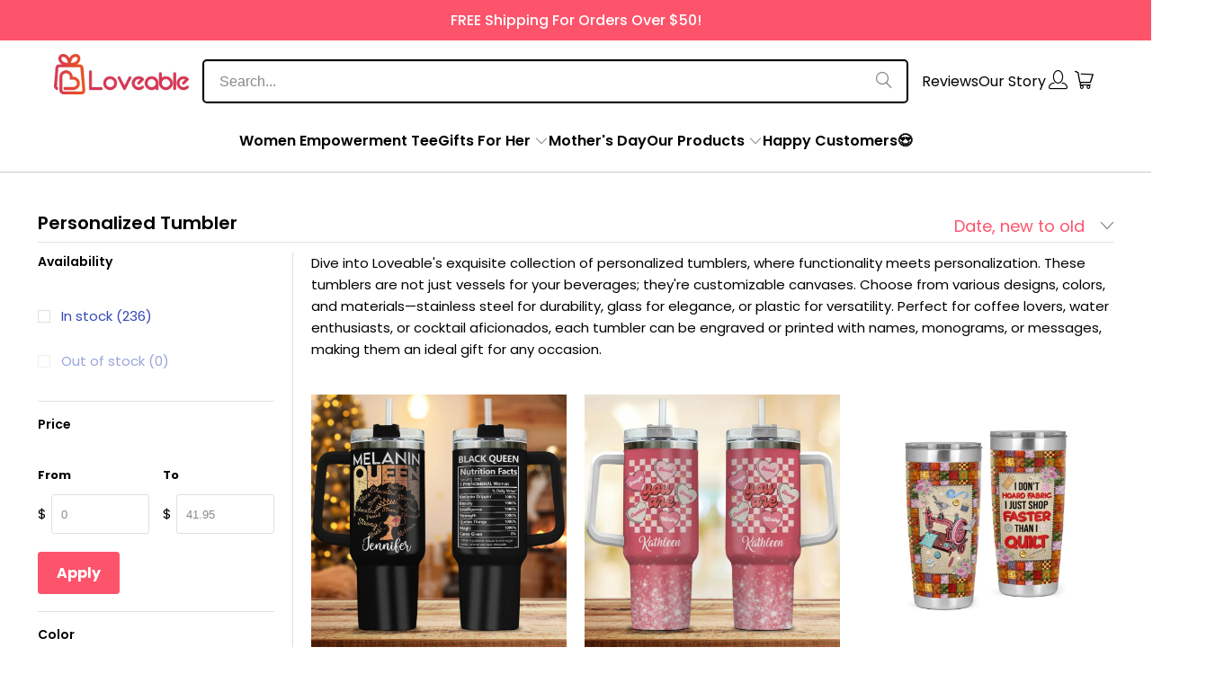

--- FILE ---
content_type: text/html; charset=utf-8
request_url: https://loveable.us/collections/tumbler
body_size: 74843
content:
<!DOCTYPE html>
<html class="no-js no-touch" lang="en">
  <head>
     <!-- b0e7b4341aa215af2717944ed55f10e8c6931cee -->
  <script>
    window.Store = window.Store || {};
    window.Store.id = 61829415144;
  </script>
    <meta charset="utf-8">
    <meta http-equiv="cleartype" content="on">
    <meta name="robots" content="index,follow">

    <!-- Mobile Specific Metas -->
    <meta name="HandheldFriendly" content="True">
    <meta name="MobileOptimized" content="320">
    <meta name="viewport" content="width=device-width,initial-scale=1">
    <meta name="theme-color" content="#ffffff">
    <meta name="p:domain_verify" content="f8cd4bd8731c7b10d5a73ca1203cddac"/>
    <!-- b0e7b4341aa215af2717944ed55f10e8c6931cee -->

    
    <title>
      Personalized Tumbler Gifts | Personalized Tumbler Gifts | Loveable
    </title>

    
      <meta name="description" content="Dive into Loveable&#39;s exquisite collection of Personalized Tumbler Gifts, where functionality meets personalization. These tumblers are not just vessels for your beverages; they&#39;re customizable canvases."/>
    

    <link rel="preconnect" href="https://fonts.shopifycdn.com" />
    <link rel="preconnect" href="https://cdn.shopify.com" />
    <link rel="preconnect" href="https://cdn.shopifycloud.com" />

    <link rel="dns-prefetch" href="https://v.shopify.com" />
    <link rel="dns-prefetch" href="https://www.youtube.com" />
    <link rel="dns-prefetch" href="https://vimeo.com" />

    <link href="//loveable.us/cdn/shop/t/10/assets/jquery.min.js?v=147293088974801289311709003578" as="script" rel="preload">

    <!-- Stylesheet for Fancybox library -->
    <link rel="stylesheet" href="//loveable.us/cdn/shop/t/10/assets/fancybox.css?v=19278034316635137701709003578" type="text/css" media="all" defer>

    <!-- Stylesheets for Turbo -->
    <link href="//loveable.us/cdn/shop/t/10/assets/styles.css?v=138616369115673800321759333271" rel="stylesheet" type="text/css" media="all" />

    <!-- Icons -->
    
      <link rel="icon" type="image/png" href="//loveable.us/cdn/shop/t/10/assets/Loveable-favicon.png?v=166091194547288052081710575958" sizes="any">
      <link rel="shortcut icon" type="image/x-icon" href="//loveable.us/cdn/shop/files/Loveable-favicon_180x180.png?v=1675847333">
      <link rel="apple-touch-icon" href="//loveable.us/cdn/shop/files/Loveable-favicon_180x180.png?v=1675847333"/>
      <link rel="apple-touch-icon" sizes="57x57" href="//loveable.us/cdn/shop/files/Loveable-favicon_57x57.png?v=1675847333"/>
      <link rel="apple-touch-icon" sizes="60x60" href="//loveable.us/cdn/shop/files/Loveable-favicon_60x60.png?v=1675847333"/>
      <link rel="apple-touch-icon" sizes="72x72" href="//loveable.us/cdn/shop/files/Loveable-favicon_72x72.png?v=1675847333"/>
      <link rel="apple-touch-icon" sizes="76x76" href="//loveable.us/cdn/shop/files/Loveable-favicon_76x76.png?v=1675847333"/>
      <link rel="apple-touch-icon" sizes="114x114" href="//loveable.us/cdn/shop/files/Loveable-favicon_114x114.png?v=1675847333"/>
      <link rel="apple-touch-icon" sizes="180x180" href="//loveable.us/cdn/shop/files/Loveable-favicon_180x180.png?v=1675847333"/>
      <link rel="apple-touch-icon" sizes="228x228" href="//loveable.us/cdn/shop/files/Loveable-favicon_228x228.png?v=1675847333"/>
      
    
    <link rel="canonical" href="https://loveable.us/collections/tumbler"/>

    

    

    

    
    <script>
      window.PXUTheme = window.PXUTheme || {};
      window.PXUTheme.version = '9.3.0';
      window.PXUTheme.name = 'Turbo';
    </script>
    


    
<template id="price-ui"><span class="price " data-price></span><span class="compare-at-price" data-compare-at-price></span><span class="unit-pricing" data-unit-pricing></span></template>
    <template id="price-ui-badge"><div class="price-ui-badge__sticker price-ui-badge__sticker--">
    <span class="price-ui-badge__sticker-text" data-badge></span>
  </div></template>
    
    <template id="price-ui__price"><span class="money" data-price></span></template>
    <template id="price-ui__price-range"><span class="price-min" data-price-min><span class="money" data-price></span></span> - <span class="price-max" data-price-max><span class="money" data-price></span></span></template>
    <template id="price-ui__unit-pricing"><span class="unit-quantity" data-unit-quantity></span> | <span class="unit-price" data-unit-price><span class="money" data-price></span></span> / <span class="unit-measurement" data-unit-measurement></span></template>
    <template id="price-ui-badge__percent-savings-range">Save up to <span data-price-percent></span>%</template>
    <template id="price-ui-badge__percent-savings">Save <span data-price-percent></span>%</template>
    <template id="price-ui-badge__price-savings-range">Save up to <span class="money" data-price></span></template>
    <template id="price-ui-badge__price-savings">Save <span class="money" data-price></span></template>
    <template id="price-ui-badge__on-sale">Sale</template>
    <template id="price-ui-badge__sold-out">Sold out</template>
    <template id="price-ui-badge__in-stock">In stock</template>
    


    <script>
      
window.PXUTheme = window.PXUTheme || {};


window.PXUTheme.theme_settings = {};
window.PXUTheme.currency = {};
window.PXUTheme.routes = window.PXUTheme.routes || {};


window.PXUTheme.theme_settings.display_tos_checkbox = true;
window.PXUTheme.theme_settings.go_to_checkout = true;
window.PXUTheme.theme_settings.cart_action = "redirect_cart";
window.PXUTheme.theme_settings.cart_shipping_calculator = false;


window.PXUTheme.theme_settings.collection_swatches = false;
window.PXUTheme.theme_settings.collection_secondary_image = false;


window.PXUTheme.currency.show_multiple_currencies = false;
window.PXUTheme.currency.shop_currency = "USD";
window.PXUTheme.currency.default_currency = "USD";
window.PXUTheme.currency.display_format = "money_format";
window.PXUTheme.currency.money_format = "${{amount}}";
window.PXUTheme.currency.money_format_no_currency = "${{amount}}";
window.PXUTheme.currency.money_format_currency = "${{amount}} USD";
window.PXUTheme.currency.native_multi_currency = false;
window.PXUTheme.currency.iso_code = "USD";
window.PXUTheme.currency.symbol = "$";


window.PXUTheme.theme_settings.display_inventory_left = false;
window.PXUTheme.theme_settings.inventory_threshold = 10;
window.PXUTheme.theme_settings.limit_quantity = false;


window.PXUTheme.theme_settings.menu_position = null;


window.PXUTheme.theme_settings.newsletter_popup = false;
window.PXUTheme.theme_settings.newsletter_popup_days = "0";
window.PXUTheme.theme_settings.newsletter_popup_mobile = false;
window.PXUTheme.theme_settings.newsletter_popup_seconds = 4;


window.PXUTheme.theme_settings.pagination_type = "load_more";


window.PXUTheme.theme_settings.enable_shopify_collection_badges = true;
window.PXUTheme.theme_settings.quick_shop_thumbnail_position = "bottom-thumbnails";
window.PXUTheme.theme_settings.product_form_style = "radio";
window.PXUTheme.theme_settings.sale_banner_enabled = false;
window.PXUTheme.theme_settings.display_savings = true;
window.PXUTheme.theme_settings.display_sold_out_price = false;
window.PXUTheme.theme_settings.free_text = "Free";
window.PXUTheme.theme_settings.video_looping = false;
window.PXUTheme.theme_settings.quick_shop_style = "popup";
window.PXUTheme.theme_settings.hover_enabled = false;


window.PXUTheme.routes.cart_url = "/cart";
window.PXUTheme.routes.cart_update_url = "/cart/update";
window.PXUTheme.routes.root_url = "/";
window.PXUTheme.routes.search_url = "/search";
window.PXUTheme.routes.all_products_collection_url = "/collections/all";
window.PXUTheme.routes.product_recommendations_url = "/recommendations/products";
window.PXUTheme.routes.predictive_search_url = "/search/suggest";


window.PXUTheme.theme_settings.image_loading_style = "blur-up";


window.PXUTheme.theme_settings.enable_autocomplete = true;


window.PXUTheme.theme_settings.page_dots_enabled = true;
window.PXUTheme.theme_settings.slideshow_arrow_size = "light";


window.PXUTheme.theme_settings.quick_shop_enabled = true;


window.PXUTheme.translation = {};


window.PXUTheme.translation.agree_to_terms_warning = "You must agree with the terms and conditions to checkout.";
window.PXUTheme.translation.one_item_left = "item left";
window.PXUTheme.translation.items_left_text = "items left";
window.PXUTheme.translation.cart_savings_text = "Total Savings";
window.PXUTheme.translation.cart_discount_text = "Discount";
window.PXUTheme.translation.cart_subtotal_text = "Subtotal";
window.PXUTheme.translation.cart_remove_text = "Remove";
window.PXUTheme.translation.cart_free_text = "Free";


window.PXUTheme.translation.newsletter_success_text = "Thank you for joining our mailing list!";


window.PXUTheme.translation.notify_email = "Enter your email address...";
window.PXUTheme.translation.notify_email_value = "Translation missing: en.contact.fields.email";
window.PXUTheme.translation.notify_email_send = "Send";
window.PXUTheme.translation.notify_message_first = "Please notify me when ";
window.PXUTheme.translation.notify_message_last = " becomes available - ";
window.PXUTheme.translation.notify_success_text = "Thanks! We will notify you when this product becomes available!";


window.PXUTheme.translation.add_to_cart = "Add to Cart";
window.PXUTheme.translation.coming_soon_text = "Coming Soon";
window.PXUTheme.translation.sold_out_text = "Sold Out";
window.PXUTheme.translation.sale_text = "Sale";
window.PXUTheme.translation.savings_text = "You Save";
window.PXUTheme.translation.from_text = "from";
window.PXUTheme.translation.new_text = "New";
window.PXUTheme.translation.pre_order_text = "Pre-Order";
window.PXUTheme.translation.unavailable_text = "Unavailable";


window.PXUTheme.translation.all_results = "View all results";
window.PXUTheme.translation.no_results = "Sorry, no results!";


window.PXUTheme.media_queries = {};
window.PXUTheme.media_queries.small = window.matchMedia( "(max-width: 480px)" );
window.PXUTheme.media_queries.medium = window.matchMedia( "(max-width: 798px)" );
window.PXUTheme.media_queries.large = window.matchMedia( "(min-width: 799px)" );
window.PXUTheme.media_queries.larger = window.matchMedia( "(min-width: 960px)" );
window.PXUTheme.media_queries.xlarge = window.matchMedia( "(min-width: 1200px)" );
window.PXUTheme.media_queries.ie10 = window.matchMedia( "all and (-ms-high-contrast: none), (-ms-high-contrast: active)" );
window.PXUTheme.media_queries.tablet = window.matchMedia( "only screen and (min-width: 799px) and (max-width: 1024px)" );
window.PXUTheme.media_queries.mobile_and_tablet = window.matchMedia( "(max-width: 1024px)" );
    </script>

    

    
      <script src="//loveable.us/cdn/shop/t/10/assets/instantclick.min.js?v=20092422000980684151709003578" data-no-instant defer></script>

      <script data-no-instant>
        window.addEventListener('DOMContentLoaded', function() {

          function inIframe() {
            try {
              return window.self !== window.top;
            } catch (e) {
              return true;
            }
          }

          if (!inIframe()){
            InstantClick.on('change', function() {

              $('head script[src*="shopify"]').each(function() {
                var script = document.createElement('script');
                script.type = 'text/javascript';
                script.src = $(this).attr('src');

                $('body').append(script);
              });

              $('body').removeClass('fancybox-active');
              $.fancybox.destroy();

              InstantClick.init();

            });
          }
        });
      </script>
    

    <script>
      
    </script>

    <script>window.performance && window.performance.mark && window.performance.mark('shopify.content_for_header.start');</script><meta name="google-site-verification" content="SwAY1uCmO5ii_PgDmQzfStS8viWQJjlFvSEcqeR_IK0">
<meta id="shopify-digital-wallet" name="shopify-digital-wallet" content="/61829415144/digital_wallets/dialog">
<meta name="shopify-checkout-api-token" content="7a88c81518c3fcad5b9f16b0045b2f7b">
<meta id="in-context-paypal-metadata" data-shop-id="61829415144" data-venmo-supported="true" data-environment="production" data-locale="en_US" data-paypal-v4="true" data-currency="USD">
<link rel="alternate" type="application/atom+xml" title="Feed" href="/collections/tumbler.atom" />
<link rel="next" href="/collections/tumbler?page=2">
<link rel="alternate" type="application/json+oembed" href="https://loveable.us/collections/tumbler.oembed">
<script async="async" src="/checkouts/internal/preloads.js?locale=en-US"></script>
<link rel="preconnect" href="https://shop.app" crossorigin="anonymous">
<script async="async" src="https://shop.app/checkouts/internal/preloads.js?locale=en-US&shop_id=61829415144" crossorigin="anonymous"></script>
<script id="apple-pay-shop-capabilities" type="application/json">{"shopId":61829415144,"countryCode":"US","currencyCode":"USD","merchantCapabilities":["supports3DS"],"merchantId":"gid:\/\/shopify\/Shop\/61829415144","merchantName":"Loveable","requiredBillingContactFields":["postalAddress","email","phone"],"requiredShippingContactFields":["postalAddress","email","phone"],"shippingType":"shipping","supportedNetworks":["visa","masterCard","amex","discover","elo","jcb"],"total":{"type":"pending","label":"Loveable","amount":"1.00"},"shopifyPaymentsEnabled":true,"supportsSubscriptions":true}</script>
<script id="shopify-features" type="application/json">{"accessToken":"7a88c81518c3fcad5b9f16b0045b2f7b","betas":["rich-media-storefront-analytics"],"domain":"loveable.us","predictiveSearch":true,"shopId":61829415144,"locale":"en"}</script>
<script>var Shopify = Shopify || {};
Shopify.shop = "loveable-family-gifts.myshopify.com";
Shopify.locale = "en";
Shopify.currency = {"active":"USD","rate":"1.0"};
Shopify.country = "US";
Shopify.theme = {"name":"turbo-chicago","id":139182964968,"schema_name":"Turbo","schema_version":"9.3.0","theme_store_id":null,"role":"main"};
Shopify.theme.handle = "null";
Shopify.theme.style = {"id":null,"handle":null};
Shopify.cdnHost = "loveable.us/cdn";
Shopify.routes = Shopify.routes || {};
Shopify.routes.root = "/";</script>
<script type="module">!function(o){(o.Shopify=o.Shopify||{}).modules=!0}(window);</script>
<script>!function(o){function n(){var o=[];function n(){o.push(Array.prototype.slice.apply(arguments))}return n.q=o,n}var t=o.Shopify=o.Shopify||{};t.loadFeatures=n(),t.autoloadFeatures=n()}(window);</script>
<script>
  window.ShopifyPay = window.ShopifyPay || {};
  window.ShopifyPay.apiHost = "shop.app\/pay";
  window.ShopifyPay.redirectState = null;
</script>
<script id="shop-js-analytics" type="application/json">{"pageType":"collection"}</script>
<script defer="defer" async type="module" src="//loveable.us/cdn/shopifycloud/shop-js/modules/v2/client.init-shop-cart-sync_BT-GjEfc.en.esm.js"></script>
<script defer="defer" async type="module" src="//loveable.us/cdn/shopifycloud/shop-js/modules/v2/chunk.common_D58fp_Oc.esm.js"></script>
<script defer="defer" async type="module" src="//loveable.us/cdn/shopifycloud/shop-js/modules/v2/chunk.modal_xMitdFEc.esm.js"></script>
<script type="module">
  await import("//loveable.us/cdn/shopifycloud/shop-js/modules/v2/client.init-shop-cart-sync_BT-GjEfc.en.esm.js");
await import("//loveable.us/cdn/shopifycloud/shop-js/modules/v2/chunk.common_D58fp_Oc.esm.js");
await import("//loveable.us/cdn/shopifycloud/shop-js/modules/v2/chunk.modal_xMitdFEc.esm.js");

  window.Shopify.SignInWithShop?.initShopCartSync?.({"fedCMEnabled":true,"windoidEnabled":true});

</script>
<script>
  window.Shopify = window.Shopify || {};
  if (!window.Shopify.featureAssets) window.Shopify.featureAssets = {};
  window.Shopify.featureAssets['shop-js'] = {"shop-cart-sync":["modules/v2/client.shop-cart-sync_DZOKe7Ll.en.esm.js","modules/v2/chunk.common_D58fp_Oc.esm.js","modules/v2/chunk.modal_xMitdFEc.esm.js"],"init-fed-cm":["modules/v2/client.init-fed-cm_B6oLuCjv.en.esm.js","modules/v2/chunk.common_D58fp_Oc.esm.js","modules/v2/chunk.modal_xMitdFEc.esm.js"],"shop-cash-offers":["modules/v2/client.shop-cash-offers_D2sdYoxE.en.esm.js","modules/v2/chunk.common_D58fp_Oc.esm.js","modules/v2/chunk.modal_xMitdFEc.esm.js"],"shop-login-button":["modules/v2/client.shop-login-button_QeVjl5Y3.en.esm.js","modules/v2/chunk.common_D58fp_Oc.esm.js","modules/v2/chunk.modal_xMitdFEc.esm.js"],"pay-button":["modules/v2/client.pay-button_DXTOsIq6.en.esm.js","modules/v2/chunk.common_D58fp_Oc.esm.js","modules/v2/chunk.modal_xMitdFEc.esm.js"],"shop-button":["modules/v2/client.shop-button_DQZHx9pm.en.esm.js","modules/v2/chunk.common_D58fp_Oc.esm.js","modules/v2/chunk.modal_xMitdFEc.esm.js"],"avatar":["modules/v2/client.avatar_BTnouDA3.en.esm.js"],"init-windoid":["modules/v2/client.init-windoid_CR1B-cfM.en.esm.js","modules/v2/chunk.common_D58fp_Oc.esm.js","modules/v2/chunk.modal_xMitdFEc.esm.js"],"init-shop-for-new-customer-accounts":["modules/v2/client.init-shop-for-new-customer-accounts_C_vY_xzh.en.esm.js","modules/v2/client.shop-login-button_QeVjl5Y3.en.esm.js","modules/v2/chunk.common_D58fp_Oc.esm.js","modules/v2/chunk.modal_xMitdFEc.esm.js"],"init-shop-email-lookup-coordinator":["modules/v2/client.init-shop-email-lookup-coordinator_BI7n9ZSv.en.esm.js","modules/v2/chunk.common_D58fp_Oc.esm.js","modules/v2/chunk.modal_xMitdFEc.esm.js"],"init-shop-cart-sync":["modules/v2/client.init-shop-cart-sync_BT-GjEfc.en.esm.js","modules/v2/chunk.common_D58fp_Oc.esm.js","modules/v2/chunk.modal_xMitdFEc.esm.js"],"shop-toast-manager":["modules/v2/client.shop-toast-manager_DiYdP3xc.en.esm.js","modules/v2/chunk.common_D58fp_Oc.esm.js","modules/v2/chunk.modal_xMitdFEc.esm.js"],"init-customer-accounts":["modules/v2/client.init-customer-accounts_D9ZNqS-Q.en.esm.js","modules/v2/client.shop-login-button_QeVjl5Y3.en.esm.js","modules/v2/chunk.common_D58fp_Oc.esm.js","modules/v2/chunk.modal_xMitdFEc.esm.js"],"init-customer-accounts-sign-up":["modules/v2/client.init-customer-accounts-sign-up_iGw4briv.en.esm.js","modules/v2/client.shop-login-button_QeVjl5Y3.en.esm.js","modules/v2/chunk.common_D58fp_Oc.esm.js","modules/v2/chunk.modal_xMitdFEc.esm.js"],"shop-follow-button":["modules/v2/client.shop-follow-button_CqMgW2wH.en.esm.js","modules/v2/chunk.common_D58fp_Oc.esm.js","modules/v2/chunk.modal_xMitdFEc.esm.js"],"checkout-modal":["modules/v2/client.checkout-modal_xHeaAweL.en.esm.js","modules/v2/chunk.common_D58fp_Oc.esm.js","modules/v2/chunk.modal_xMitdFEc.esm.js"],"shop-login":["modules/v2/client.shop-login_D91U-Q7h.en.esm.js","modules/v2/chunk.common_D58fp_Oc.esm.js","modules/v2/chunk.modal_xMitdFEc.esm.js"],"lead-capture":["modules/v2/client.lead-capture_BJmE1dJe.en.esm.js","modules/v2/chunk.common_D58fp_Oc.esm.js","modules/v2/chunk.modal_xMitdFEc.esm.js"],"payment-terms":["modules/v2/client.payment-terms_Ci9AEqFq.en.esm.js","modules/v2/chunk.common_D58fp_Oc.esm.js","modules/v2/chunk.modal_xMitdFEc.esm.js"]};
</script>
<script>(function() {
  var isLoaded = false;
  function asyncLoad() {
    if (isLoaded) return;
    isLoaded = true;
    var urls = ["https:\/\/seo.apps.avada.io\/scripttag\/avada-seo-installed.js?shop=loveable-family-gifts.myshopify.com","https:\/\/app.avada.io\/avada-sdk.min.js?shop=loveable-family-gifts.myshopify.com","https:\/\/sdk.teeinblue.com\/async.js?platform=shopify\u0026v=1\u0026token=xXt45NYrMcrudT55BInMaEYbSH8A84r0\u0026shop=loveable-family-gifts.myshopify.com","https:\/\/whatschat.shopiapps.in\/script\/sp-whatsapp-app-tabs.js?version=1.0\u0026shop=loveable-family-gifts.myshopify.com","https:\/\/boostsales.apps.avada.io\/scripttag\/avada-tracking.min.js?shop=loveable-family-gifts.myshopify.com","https:\/\/ecommerce-editor-connector.live.gelato.tech\/ecommerce-editor\/v1\/shopify.esm.js?c=f5dfb965-6f5e-493c-bc62-149b7a4292c9\u0026s=a8afd8ae-984c-474d-878c-d16ea0256d9d\u0026shop=loveable-family-gifts.myshopify.com"];
    for (var i = 0; i < urls.length; i++) {
      var s = document.createElement('script');
      s.type = 'text/javascript';
      s.async = true;
      s.src = urls[i];
      var x = document.getElementsByTagName('script')[0];
      x.parentNode.insertBefore(s, x);
    }
  };
  if(window.attachEvent) {
    window.attachEvent('onload', asyncLoad);
  } else {
    window.addEventListener('load', asyncLoad, false);
  }
})();</script>
<script id="__st">var __st={"a":61829415144,"offset":25200,"reqid":"08819e7c-92be-4328-95f4-df4472867ab1-1769447473","pageurl":"loveable.us\/collections\/tumbler","u":"d3020d050679","p":"collection","rtyp":"collection","rid":405349433576};</script>
<script>window.ShopifyPaypalV4VisibilityTracking = true;</script>
<script id="captcha-bootstrap">!function(){'use strict';const t='contact',e='account',n='new_comment',o=[[t,t],['blogs',n],['comments',n],[t,'customer']],c=[[e,'customer_login'],[e,'guest_login'],[e,'recover_customer_password'],[e,'create_customer']],r=t=>t.map((([t,e])=>`form[action*='/${t}']:not([data-nocaptcha='true']) input[name='form_type'][value='${e}']`)).join(','),a=t=>()=>t?[...document.querySelectorAll(t)].map((t=>t.form)):[];function s(){const t=[...o],e=r(t);return a(e)}const i='password',u='form_key',d=['recaptcha-v3-token','g-recaptcha-response','h-captcha-response',i],f=()=>{try{return window.sessionStorage}catch{return}},m='__shopify_v',_=t=>t.elements[u];function p(t,e,n=!1){try{const o=window.sessionStorage,c=JSON.parse(o.getItem(e)),{data:r}=function(t){const{data:e,action:n}=t;return t[m]||n?{data:e,action:n}:{data:t,action:n}}(c);for(const[e,n]of Object.entries(r))t.elements[e]&&(t.elements[e].value=n);n&&o.removeItem(e)}catch(o){console.error('form repopulation failed',{error:o})}}const l='form_type',E='cptcha';function T(t){t.dataset[E]=!0}const w=window,h=w.document,L='Shopify',v='ce_forms',y='captcha';let A=!1;((t,e)=>{const n=(g='f06e6c50-85a8-45c8-87d0-21a2b65856fe',I='https://cdn.shopify.com/shopifycloud/storefront-forms-hcaptcha/ce_storefront_forms_captcha_hcaptcha.v1.5.2.iife.js',D={infoText:'Protected by hCaptcha',privacyText:'Privacy',termsText:'Terms'},(t,e,n)=>{const o=w[L][v],c=o.bindForm;if(c)return c(t,g,e,D).then(n);var r;o.q.push([[t,g,e,D],n]),r=I,A||(h.body.append(Object.assign(h.createElement('script'),{id:'captcha-provider',async:!0,src:r})),A=!0)});var g,I,D;w[L]=w[L]||{},w[L][v]=w[L][v]||{},w[L][v].q=[],w[L][y]=w[L][y]||{},w[L][y].protect=function(t,e){n(t,void 0,e),T(t)},Object.freeze(w[L][y]),function(t,e,n,w,h,L){const[v,y,A,g]=function(t,e,n){const i=e?o:[],u=t?c:[],d=[...i,...u],f=r(d),m=r(i),_=r(d.filter((([t,e])=>n.includes(e))));return[a(f),a(m),a(_),s()]}(w,h,L),I=t=>{const e=t.target;return e instanceof HTMLFormElement?e:e&&e.form},D=t=>v().includes(t);t.addEventListener('submit',(t=>{const e=I(t);if(!e)return;const n=D(e)&&!e.dataset.hcaptchaBound&&!e.dataset.recaptchaBound,o=_(e),c=g().includes(e)&&(!o||!o.value);(n||c)&&t.preventDefault(),c&&!n&&(function(t){try{if(!f())return;!function(t){const e=f();if(!e)return;const n=_(t);if(!n)return;const o=n.value;o&&e.removeItem(o)}(t);const e=Array.from(Array(32),(()=>Math.random().toString(36)[2])).join('');!function(t,e){_(t)||t.append(Object.assign(document.createElement('input'),{type:'hidden',name:u})),t.elements[u].value=e}(t,e),function(t,e){const n=f();if(!n)return;const o=[...t.querySelectorAll(`input[type='${i}']`)].map((({name:t})=>t)),c=[...d,...o],r={};for(const[a,s]of new FormData(t).entries())c.includes(a)||(r[a]=s);n.setItem(e,JSON.stringify({[m]:1,action:t.action,data:r}))}(t,e)}catch(e){console.error('failed to persist form',e)}}(e),e.submit())}));const S=(t,e)=>{t&&!t.dataset[E]&&(n(t,e.some((e=>e===t))),T(t))};for(const o of['focusin','change'])t.addEventListener(o,(t=>{const e=I(t);D(e)&&S(e,y())}));const B=e.get('form_key'),M=e.get(l),P=B&&M;t.addEventListener('DOMContentLoaded',(()=>{const t=y();if(P)for(const e of t)e.elements[l].value===M&&p(e,B);[...new Set([...A(),...v().filter((t=>'true'===t.dataset.shopifyCaptcha))])].forEach((e=>S(e,t)))}))}(h,new URLSearchParams(w.location.search),n,t,e,['guest_login'])})(!0,!0)}();</script>
<script integrity="sha256-4kQ18oKyAcykRKYeNunJcIwy7WH5gtpwJnB7kiuLZ1E=" data-source-attribution="shopify.loadfeatures" defer="defer" src="//loveable.us/cdn/shopifycloud/storefront/assets/storefront/load_feature-a0a9edcb.js" crossorigin="anonymous"></script>
<script crossorigin="anonymous" defer="defer" src="//loveable.us/cdn/shopifycloud/storefront/assets/shopify_pay/storefront-65b4c6d7.js?v=20250812"></script>
<script data-source-attribution="shopify.dynamic_checkout.dynamic.init">var Shopify=Shopify||{};Shopify.PaymentButton=Shopify.PaymentButton||{isStorefrontPortableWallets:!0,init:function(){window.Shopify.PaymentButton.init=function(){};var t=document.createElement("script");t.src="https://loveable.us/cdn/shopifycloud/portable-wallets/latest/portable-wallets.en.js",t.type="module",document.head.appendChild(t)}};
</script>
<script data-source-attribution="shopify.dynamic_checkout.buyer_consent">
  function portableWalletsHideBuyerConsent(e){var t=document.getElementById("shopify-buyer-consent"),n=document.getElementById("shopify-subscription-policy-button");t&&n&&(t.classList.add("hidden"),t.setAttribute("aria-hidden","true"),n.removeEventListener("click",e))}function portableWalletsShowBuyerConsent(e){var t=document.getElementById("shopify-buyer-consent"),n=document.getElementById("shopify-subscription-policy-button");t&&n&&(t.classList.remove("hidden"),t.removeAttribute("aria-hidden"),n.addEventListener("click",e))}window.Shopify?.PaymentButton&&(window.Shopify.PaymentButton.hideBuyerConsent=portableWalletsHideBuyerConsent,window.Shopify.PaymentButton.showBuyerConsent=portableWalletsShowBuyerConsent);
</script>
<script data-source-attribution="shopify.dynamic_checkout.cart.bootstrap">document.addEventListener("DOMContentLoaded",(function(){function t(){return document.querySelector("shopify-accelerated-checkout-cart, shopify-accelerated-checkout")}if(t())Shopify.PaymentButton.init();else{new MutationObserver((function(e,n){t()&&(Shopify.PaymentButton.init(),n.disconnect())})).observe(document.body,{childList:!0,subtree:!0})}}));
</script>
<link id="shopify-accelerated-checkout-styles" rel="stylesheet" media="screen" href="https://loveable.us/cdn/shopifycloud/portable-wallets/latest/accelerated-checkout-backwards-compat.css" crossorigin="anonymous">
<style id="shopify-accelerated-checkout-cart">
        #shopify-buyer-consent {
  margin-top: 1em;
  display: inline-block;
  width: 100%;
}

#shopify-buyer-consent.hidden {
  display: none;
}

#shopify-subscription-policy-button {
  background: none;
  border: none;
  padding: 0;
  text-decoration: underline;
  font-size: inherit;
  cursor: pointer;
}

#shopify-subscription-policy-button::before {
  box-shadow: none;
}

      </style>

<script>window.performance && window.performance.mark && window.performance.mark('shopify.content_for_header.end');</script>

    

<meta name="author" content="Loveable">
<meta property="og:url" content="https://loveable.us/collections/tumbler">
<meta property="og:site_name" content="Loveable">




  <meta property="og:type" content="product.group">
  <meta property="og:title" content="Personalized Tumbler">
  
    
  <meta property="og:image" content="https://loveable.us/cdn/shop/files/Loveable-logo-fullsize_1_410x_465b3cd0-5ad2-4cb1-92a1-532c8b7556bd_1200x.png?v=1725119709">
  <meta property="og:image:secure_url" content="https://loveable.us/cdn/shop/files/Loveable-logo-fullsize_1_410x_465b3cd0-5ad2-4cb1-92a1-532c8b7556bd_1200x.png?v=1725119709">
  <meta property="og:image:width" content="200">
  <meta property="og:image:height" content="100">

  
  
    
    <meta property="og:image" content="https://loveable.us/cdn/shop/files/6777b1d438347_large_25c08b38-06b1-4ad3-9eac-08b9ae1cb04e_600x.webp?v=1735897572">
    <meta property="og:image:secure_url" content="https://loveable.us/cdn/shop/files/6777b1d438347_large_25c08b38-06b1-4ad3-9eac-08b9ae1cb04e_600x.webp?v=1735897572">
  



  <meta property="og:description" content="Dive into Loveable&#39;s exquisite collection of Personalized Tumbler Gifts, where functionality meets personalization. These tumblers are not just vessels for your beverages; they&#39;re customizable canvases.">




  <meta name="twitter:site" content="@Loveable_decor">

<meta name="twitter:card" content="summary">



    
    

    <script type="text/javascript">
    (function(c,l,a,r,i,t,y){
        c[a]=c[a]||function(){(c[a].q=c[a].q||[]).push(arguments)};
        t=l.createElement(r);t.async=1;t.src="https://www.clarity.ms/tag/"+i;
        y=l.getElementsByTagName(r)[0];y.parentNode.insertBefore(t,y);
    })(window, document, "clarity", "script", "8z93npra22");
</script>
    <link href="//loveable.us/cdn/shop/t/10/assets/teeinblue-custom.css?v=61469895560670784581732167123" rel="stylesheet" type="text/css" media="all" />
    <script src="//loveable.us/cdn/shop/t/10/assets/teeinblue-custom.js?v=31809613962943684141732168441" type="text/javascript"></script>

    <!-- Facebook Pixel Code -->
<script>
!function(f,b,e,v,n,t,s)
{if(f.fbq)return;n=f.fbq=function(){n.callMethod?
n.callMethod.apply(n,arguments):n.queue.push(arguments)};
if(!f._fbq)f._fbq=n;n.push=n;n.loaded=!0;n.version='2.0';
n.queue=[];t=b.createElement(e);t.async=!0;
t.src=v;s=b.getElementsByTagName(e)[0];
s.parentNode.insertBefore(t,s)}(window,document,'script',
'https://connect.facebook.net/en_US/fbevents.js');
 fbq('init', '1119574759804895'); 
fbq('track', 'CompleteRegistration');
</script>
<noscript>
 <img height="1" width="1" 
src="https://www.facebook.com/tr?id=1119574759804895&ev=CompleteRegistration
&noscript=1"/>
</noscript>
<!-- End Facebook Pixel Code -->
    
  <!-- BEGIN app block: shopify://apps/mp-size-chart-size-guide/blocks/app-embed/305100b1-3599-492a-a54d-54f196ff1f94 -->


  
  
  
  
  
  

  

  

  

  

  
    
    <!-- BEGIN app snippet: init-data --><script type="application/json" data-cfasync='false' class='mpSizeChart-script'>
  {
    "appData": {"appStatus":true,"isRemoveBranding":false,"metaFieldLength":1,"settings":{"modal":{"header":"Size guides","bgColor":"#FFFFFF","shadow":true,"textColor":"#232323","overlayColor":"#1c1c1c","borderRadius":5,"textSize":14,"position":{"type":"modal-custom","width":84,"height":64,"top":50,"left":50,"right":0},"headerSettings":{"alignment":"center","productName":{"color":"#000","fontSize":16,"fontWeight":"600"},"sizeGuide":{"color":"#303030","fontSize":12,"fontWeight":"400"}}},"general":{"buttonOrder":"iconText","text":"Size chart","textColor":"#232323","fontWeight":"400","isUnderline":false,"isItalic":false,"textSize":14},"float":{"hideText":false,"showMobile":true,"mobilePosition":"top-right","borderRadius":10,"borderColor":"#232323","position":"middle-right","isRotation":true,"bgColor":"#FFFFFF","height":37,"width":96},"inline":{"displayType":"css-selector","buttonPosition":"before-add-cart","collection":{"position":"","inlinePosition":"after"},"product":{"position":".swatch:last-of-type .option_title","inlinePosition":"in"},"home":{"position":"","inlinePosition":"after"},"borderRadius":null,"bgColor":"","borderColor":""},"contentConfig":{"table":{"hoverColor":"#bdbdbd","animation":true,"textColor":"#232323","highlightColor":"#e7e7e8","cellColor":"#fbfbfb","borderColor":"#fbfbfb","borderWeight":1,"isAdvancedTableSettings":true,"highlight":"row"},"media":{"imageSize":50,"videoSize":50},"tab":{"position":"center","styleType":"underline","styleDetail":{"fontSize":13,"selected":{"underlineColor":"#303030","textColor":"#303030","fontWeight":"400"},"unSelected":{"textColor":"#616161","fontWeight":"regular"},"hovering":{"underlineColor":"#616161","textColor":"#616161","fontWeight":"400"},"default":{"borderRadius":null}}}},"reminderBlock":{"image":false,"content":"Refer to Size Chart for easy size selection","show":true,"time":5},"icon":{"customIconUrl":"https://firebasestorage.googleapis.com/v0/b/avada-size-chart.appspot.com/o/icons%2FKFNTs5PI5eVScWkZyc6e%2F1762417328268-icons_6cp8PcGo2StA9ImhXsun_1755145733308-icons_T8lV4CSzAXz2ivum7gZI_1753165966023-ruler%20icon%20-%20find%20my%20size.png?alt=media&token=5827c535-a944-4525-aad3-e01164153efc","linkIcon":"https://firebasestorage.googleapis.com/v0/b/avada-size-chart.appspot.com/o/icons%2FKFNTs5PI5eVScWkZyc6e%2F1762417328268-icons_6cp8PcGo2StA9ImhXsun_1755145733308-icons_T8lV4CSzAXz2ivum7gZI_1753165966023-ruler%20icon%20-%20find%20my%20size.png?alt=media&token=5827c535-a944-4525-aad3-e01164153efc","isCustomIcon":true},"showAdvanced":true,"applyBEMCss":true,"autoTranslate":false,"displayType":"inline-link","enableGa":false,"customCss":".swatch:last-of-type .option_title:has(.Avada-inline-button) {\r\n    display: flex;\r\n    align-items: center;\r\n    justify-content: space-between;\r\n    flex-direction: row-reverse;\r\n}\r\n\r\n#avada-modal-content {\r\n    scrollbar-width: thin;\r\n}\r\n\r\n.Avada-inline-button * {\r\n    font-weight: bold !important;\r\n}\r\n\r\n.Avada-Modal__ContainerWrapper {\r\n    overflow: hidden;\r\n    max-width: 980px;\r\n}\r\n\r\n.Avada-Modal__ContainerWrapper * {\r\n    line-height: normal;\r\n    margin: unset !important;\r\n}\r\n\r\n@media (width > 749px) {\r\n    .Avada-Modal__ContainerWrapper {\r\n        transform: translate(-50%, -50%);\r\n    }\r\n}\r\n\r\n.MP-ModalHeader * {\r\n    text-align: center;\r\n}\r\n\r\n.MP_SelectWrapper--InputWrapper {\r\n    padding: 0 0 0 6px !important;\r\n}\r\n\r\n.MP--InputWrapper__Select {\r\n    padding: 0 !important;\r\n}","displayMode":"button","dropdown":{"textColor":"#232323","width":100,"heightType":"full","height":600,"borderType":"top-bottom","borderColor":"#e3e3e3","bgColor":null,"fontWeight":"400","isUnderline":false,"isItalic":false,"displayType":"app-block","product":{"position":"form[action*=\"/cart/add\"]","inlinePosition":"after"},"home":{"position":"","inlinePosition":"after"},"collection":{"position":"","inlinePosition":"after"}},"recommend":{"title":"Size recommendation","emptyContent":"Enter your measurements for a size suggestion!","fit":{"content":"Base on your inputs, we recommend size","type":"larger","preference":{"title":"Fit preference","type":"select","content":{"fit":"Fit","regular":"Regular","loose":"Loose"},"selectedColor":"#1a1a1a"}},"noFit":{"notSuggestContent":"We can't find a matching size","alternative":{"smaller":{"unit":null,"fitUnit":null},"larger":{"unit":null,"fitUnit":null}}},"styles":{"tab":{"styleType":"filled","styleDetail":{"fontSize":13,"borderRadius":4,"selected":{"backgroundColor":"#303030","textColor":"#ffffff","fontWeight":"400"},"unSelected":{"textColor":"#303030","fontWeight":"400"},"hovering":{"backgroundColor":"#F1F1F1","textColor":"#303030","fontWeight":"400"}}},"title":{"fontSize":20,"fontWeight":"700","color":"#303030"},"size":{"fontSize":24,"fontWeight":"700","color":"#ffffff","backgroundColor":"#303030"},"button":{"styleType":"filled","content":"Check my size","styleDetail":{"fontSize":13,"borderRadius":2,"unSelected":{"fontWeight":"700","textColor":"#ffffff"},"selected":{"backgroundColor":"#303030"},"disable":{"textColor":"#ffffff","backgroundColor":"#d4d4d4"},"hovering":{"backgroundColor":"#1a1a1a","textColor":"#ffffff"}}}}},"reviewHacking":{"tableStyles":false,"autoOpenDropdown":false,"isProductNameLayout":false,"canUseMultipleUnits":false},"gdpr":{"enableOrderData":true,"enableClickData":true,"enableGDPRContent":false,"defaultCheck":true,"contentText":"We value your privacy! To enhance your shopping experience, we would like your consent to collect data related to your clicks, cart additions and order creations. This information helps provide information on metrics such as revenue, conversion rate, return rate, click rate, etc.","checkBoxText":"I agree to share my data for analysis purpose","toggleText":{"show":"Show privacy details","hide":"Hide privacy details"}},"id":"xhMhRQu6O76nAmpopiTR","buttonInlinePosition":"before-add-cart","shopDomain":"loveable-family-gifts.myshopify.com","shopId":"KFNTs5PI5eVScWkZyc6e","createdAt":{"_seconds":1666836673,"_nanoseconds":97000000},"ShowAdvancedPage":true},"shopId":"KFNTs5PI5eVScWkZyc6e","p":10},
    "campaignsList": [[{"id":"hgGKsHrN0dfeXJCyEwEV","status":true,"displayType":"AUTOMATED","productIds":[],"countries":[],"countries_all":true,"showOnHomePage":false,"inline":{"product":{"position":""},"home":{"position":""},"collection":{"position":""}},"isPresetV2":true,"conditions":{"type":"ALL","conditions":[{"type":"COLLECTION","operation":"EQUALS","value":"406393094376"}]},"contentConfigs":[{"value":"<p style=\"font-weight: 600; font-size: 1.8rem; text-align: center; line-height: 1.1;\">Men's Top Size Chart</p> "},{"value":"","tableData":{"columns":[{"id":"col1","name":"Size","type":"key","order":0},{"id":"col2","name":"Chest (cm)","type":"value","order":1},{"id":"col3","name":"Waist (cm)","type":"value","order":2},{"id":"col4","name":"Length (cm)","type":"value","order":3}],"rows":[{"id":"row1","order":0,"col1":"S","col2":"86 - 91","col3":"71 - 76","col4":"66 - 68"},{"id":"row2","order":1,"col1":"M","col2":"92 - 99","col3":"77 - 84","col4":"69 - 74"},{"id":"row3","order":2,"col1":"L","col2":"100 - 107","col3":"85 - 91","col4":"75 - 79"},{"id":"row4","order":3,"col1":"XL","col2":"108 - 114","col3":"92 - 99","col4":"80 - 84"},{"id":"row5","order":4,"col1":"XXL","col2":"115 - 122","col3":"100 - 107","col4":"85 - 89"}],"isConvertUnit":false,"defaultUnit":"Centimeter","sizeRange":"columns"},"typeConfig":"advanced_table","tableId":1763451653826},{"value":"\n<div style=\"font-style: normal;font-weight: 450;line-height: 20px;\">Finding the perfect fit for your tops is all about your chest, waist, and length. The right size makes your clothes look good and feel great, whether it's a casual tee or a dress shirt. For a fitted look, stick with your measurements. Want more room? Size up!</div> "},{"value":"","imgSrc":"https://firebasestorage.googleapis.com/v0/b/avada-size-chart-stag.appspot.com/o/charts_content%2F4hHyREkCY9Q2c5Nmhuj0%2F1746691017550-1_2_7922c945-3682-437d-a0f4-c8245342adad%201.png?alt=media&token=ad7158e7-2b4c-4506-a213-158b112039a2","typeConfig":"image"},{"value":"<p><span style=\"white-space:pre-wrap;font-style: normal;font-weight: 650;line-height: 20px;\">How to Measure:</span></p>\n<ul>\n    <li>Chest: Measure around the fullest part of your chest.</li>\n    <li>Waist: Measure around the narrowest part of your waist.</li>\n    <li>Length: Measure from the highest point of the shoulder down to the hem.</li>\n</ul>"}],"editContentV2":true,"value":"newMenTop","showMobile":true,"track":{"published":true},"shopId":"KFNTs5PI5eVScWkZyc6e","smartSelector":true,"displayButtonType":"float-button","createdAt":"2025-11-18T07:44:01.950Z","showOnCollectionPage":true,"collectionIds":["406393094376"],"name":"Hoodie","showOnAllCollectionsPages":"SELECTED_COLLECTIONS","priority":0,"enableSizeRecommend":true,"sizeRecommend":{"type":"manual","sourceTable":"1763451653826","measurement":{"select":[{"autoFillKey":"","contentId":"col2","name":"Chest (cm)","unit":"cm"},{"autoFillKey":"","contentId":"col3","name":"Waist (cm)","unit":"cm"},{"autoFillKey":"","contentId":"col4","name":"Length (cm)","unit":"cm"}],"type":"bodyMeasurement","fitPreference":true,"primary":"","havePrimary":false,"extra":{"unit":"Centimeter","value":6}},"sizeRangePosition":""},"updatedAt":"2025-11-18T07:48:06.686Z"},{"id":"f8twlX6dkY7sZ0og1Qjx","productIds":[],"collectionIds":[],"countries":[],"status":true,"showOnCollectionPage":false,"showOnAllCollectionsPages":"SHOW_ALL","countries_all":true,"showOnHomePage":false,"smartSelector":false,"name":"My First Chart","inline":{"product":{"position":""},"home":{"position":""},"collection":{"position":""}},"isPresetV2":true,"editContentV2":true,"value":"womenTop","showMobile":true,"shopDomain":"loveable-family-gifts.myshopify.com","shopId":"KFNTs5PI5eVScWkZyc6e","createdAt":"2025-05-07T08:28:36.888Z","priority":100,"displayType":"AUTOMATED","conditions":{"type":"ALL","conditions":[{"type":"COLLECTION","operation":"EQUALS","value":427428151528}]},"click":10088,"contentConfigs":[{"value":"<h3 style=\"font-weight: 600; font-size: 1.8rem; text-align: center; line-height: 1.1;\">Bella+Canvas 3001&nbsp;Size Chart</h3>"},{"value":"","tableData":{"columns":[{"id":"col1","name":"Size","type":"key","order":0},{"id":"col2","name":"Width","type":"value","order":1},{"id":"col3","name":"Length","type":"value","order":2},{"id":"col4","name":"Sleeve length","type":"value","order":3}],"rows":[{"id":"row1","order":0,"col1":"XS","col2":16.5,"col3":27,"col4":8.6},{"id":"row2","order":1,"col1":"S","col2":18,"col3":28,"col4":8.9},{"id":"row3","order":2,"col1":"M","col2":20,"col3":29,"col4":9.2},{"id":"row4","order":3,"col1":"L","col2":22,"col3":30,"col4":9.5},{"id":"row5","order":4,"col1":"XL","col2":24,"col3":31,"col4":9.7},{"id":"row6","order":5,"col1":"XXL","col2":26,"col3":32,"col4":10},{"id":"row7","order":6,"col1":"3XL","col2":28,"col3":33,"col4":10.4},{"id":"row8","order":7,"col1":"4XL","col2":30,"col3":34,"col4":10.8},{"id":"row9","order":8,"col1":"5XL","col2":32,"col3":35,"col4":11.2}],"isConvertUnit":true,"defaultUnit":"Inch","sizeRange":"columns","multipleUnits":[]},"typeConfig":"advanced_table","tableId":1762417486221},{"value":"","imgSrc":"https://storage.googleapis.com/avada-size-chart.appspot.com/charts_content/KFNTs5PI5eVScWkZyc6e/1746606484940-screenshot-20250507-152757.png","typeConfig":"image"},{"value":"<div style=\"text-align: center;\">This size chart is to determine your top's size. If any of your measurement is on the borderline between two sizes, you can pick the smaller size for a tighter fit or the larger size for a looser fit. If your chest and waist measurements correspond to two different suggested sizes, you should order the one which is indicated by the measurement of your chest.</div>"}],"enableSizeRecommend":true,"track":{"published":true},"sizeRecommend":{"type":"manual","sourceTable":"1762417486221","measurement":{"select":[{"autoFillKey":"width","contentId":"col2","name":"Width"},{"autoFillKey":"length","contentId":"col3","name":"Length"}],"type":"bodyMeasurement","fitPreference":true,"primary":"","havePrimary":false,"extra":{"unit":"Centimeter","value":6}},"sizeRangePosition":""},"updatedAt":"2025-11-18T04:47:14.421Z"}]
],
    "sizingPageBlocks": [],
    "product": {
      "id": null,
      "title": null,
      "type": null,
      "vendor": null,
      "tags": null,
      "handle": null,
      "collections": []
    },
    "template": "collection",
    "collectionId": 405349433576,
    "isDesignMode": false
  }
</script>


<script type="text/javascript">
  try {
    const getSC = () => {
      try {
        const el = document.querySelector('.mpSizeChart-script');
        if (!el) throw {message: 'Cannot find script block!'};

        let data;
        try {
          data = JSON.parse(el.textContent);
        } catch (e) {
          throw e
        }

        const {appData, campaignsList, sizingPageBlocks = [], ...props} = data;
        const {sizingPage = {}, ...rest} = appData;
        return {...props, ...rest, campaignsList: campaignsList.flat(), sizingPage: {...sizingPage, blocks: sizingPageBlocks?.flat()}};
      } catch (e) {
        console.warn(e.message)
        return {}
      }
    }

    if (!window?.AVADA_SC) window.AVADA_SC = getSC();
    window.AVADA_SC = {...window.AVADA_SC, ...getSC()};
  } catch (e) {
    console.error('Error assigning Size Chart variables', e);
  }
</script>
<!-- END app snippet -->
    <script src='https://cdn.shopify.com/extensions/019bf982-09b4-7eaa-b7e9-3efdf89e59af/mp-size-chart-size-guide-223/assets/mp-size-chart-main.min.js' defer></script>
  



<!-- END app block --><!-- BEGIN app block: shopify://apps/klaviyo-email-marketing-sms/blocks/klaviyo-onsite-embed/2632fe16-c075-4321-a88b-50b567f42507 -->












  <script async src="https://static.klaviyo.com/onsite/js/UGWbrk/klaviyo.js?company_id=UGWbrk"></script>
  <script>!function(){if(!window.klaviyo){window._klOnsite=window._klOnsite||[];try{window.klaviyo=new Proxy({},{get:function(n,i){return"push"===i?function(){var n;(n=window._klOnsite).push.apply(n,arguments)}:function(){for(var n=arguments.length,o=new Array(n),w=0;w<n;w++)o[w]=arguments[w];var t="function"==typeof o[o.length-1]?o.pop():void 0,e=new Promise((function(n){window._klOnsite.push([i].concat(o,[function(i){t&&t(i),n(i)}]))}));return e}}})}catch(n){window.klaviyo=window.klaviyo||[],window.klaviyo.push=function(){var n;(n=window._klOnsite).push.apply(n,arguments)}}}}();</script>

  




  <script>
    window.klaviyoReviewsProductDesignMode = false
  </script>







<!-- END app block --><!-- BEGIN app block: shopify://apps/judge-me-reviews/blocks/judgeme_core/61ccd3b1-a9f2-4160-9fe9-4fec8413e5d8 --><!-- Start of Judge.me Core -->






<link rel="dns-prefetch" href="https://cdn2.judge.me/cdn/widget_frontend">
<link rel="dns-prefetch" href="https://cdn.judge.me">
<link rel="dns-prefetch" href="https://cdn1.judge.me">
<link rel="dns-prefetch" href="https://api.judge.me">

<script data-cfasync='false' class='jdgm-settings-script'>window.jdgmSettings={"pagination":5,"disable_web_reviews":false,"badge_no_review_text":"No reviews","badge_n_reviews_text":"{{ n }} review/reviews","hide_badge_preview_if_no_reviews":true,"badge_hide_text":false,"enforce_center_preview_badge":false,"widget_title":"Customer Reviews","widget_open_form_text":"Write a review","widget_close_form_text":"Cancel review","widget_refresh_page_text":"Refresh page","widget_summary_text":"Based on {{ number_of_reviews }} review/reviews","widget_no_review_text":"Be the first to write a review","widget_name_field_text":"Display name","widget_verified_name_field_text":"Verified Name (public)","widget_name_placeholder_text":"Display name","widget_required_field_error_text":"This field is required.","widget_email_field_text":"Email address","widget_verified_email_field_text":"Verified Email (private, can not be edited)","widget_email_placeholder_text":"Your email address","widget_email_field_error_text":"Please enter a valid email address.","widget_rating_field_text":"Rating","widget_review_title_field_text":"Review Title","widget_review_title_placeholder_text":"Give your review a title","widget_review_body_field_text":"Review content","widget_review_body_placeholder_text":"Start writing here...","widget_pictures_field_text":"Picture/Video (optional)","widget_submit_review_text":"Submit Review","widget_submit_verified_review_text":"Submit Verified Review","widget_submit_success_msg_with_auto_publish":"Thank you! Please refresh the page in a few moments to see your review. You can remove or edit your review by logging into \u003ca href='https://judge.me/login' target='_blank' rel='nofollow noopener'\u003eJudge.me\u003c/a\u003e","widget_submit_success_msg_no_auto_publish":"Thank you! Your review will be published as soon as it is approved by the shop admin. You can remove or edit your review by logging into \u003ca href='https://judge.me/login' target='_blank' rel='nofollow noopener'\u003eJudge.me\u003c/a\u003e","widget_show_default_reviews_out_of_total_text":"Showing {{ n_reviews_shown }} out of {{ n_reviews }} reviews.","widget_show_all_link_text":"Show all","widget_show_less_link_text":"Show less","widget_author_said_text":"{{ reviewer_name }} said:","widget_days_text":"{{ n }} days ago","widget_weeks_text":"{{ n }} week/weeks ago","widget_months_text":"{{ n }} month/months ago","widget_years_text":"{{ n }} year/years ago","widget_yesterday_text":"Yesterday","widget_today_text":"Today","widget_replied_text":"\u003e\u003e {{ shop_name }} replied:","widget_read_more_text":"Read more","widget_reviewer_name_as_initial":"","widget_rating_filter_color":"#fbcd0a","widget_rating_filter_see_all_text":"See all reviews","widget_sorting_most_recent_text":"Most Recent","widget_sorting_highest_rating_text":"Highest Rating","widget_sorting_lowest_rating_text":"Lowest Rating","widget_sorting_with_pictures_text":"Only Pictures","widget_sorting_most_helpful_text":"Most Helpful","widget_open_question_form_text":"Ask a question","widget_reviews_subtab_text":"Reviews","widget_questions_subtab_text":"Questions","widget_question_label_text":"Question","widget_answer_label_text":"Answer","widget_question_placeholder_text":"Write your question here","widget_submit_question_text":"Submit Question","widget_question_submit_success_text":"Thank you for your question! We will notify you once it gets answered.","verified_badge_text":"Verified","verified_badge_bg_color":"","verified_badge_text_color":"","verified_badge_placement":"left-of-reviewer-name","widget_review_max_height":"","widget_hide_border":false,"widget_social_share":false,"widget_thumb":false,"widget_review_location_show":false,"widget_location_format":"","all_reviews_include_out_of_store_products":true,"all_reviews_out_of_store_text":"(out of store)","all_reviews_pagination":100,"all_reviews_product_name_prefix_text":"about","enable_review_pictures":true,"enable_question_anwser":false,"widget_theme":"leex","review_date_format":"mm/dd/yyyy","default_sort_method":"most-recent","widget_product_reviews_subtab_text":"Product Reviews","widget_shop_reviews_subtab_text":"Shop Reviews","widget_other_products_reviews_text":"Reviews for other products","widget_store_reviews_subtab_text":"Store reviews","widget_no_store_reviews_text":"This store hasn't received any reviews yet","widget_web_restriction_product_reviews_text":"This product hasn't received any reviews yet","widget_no_items_text":"No items found","widget_show_more_text":"Show more","widget_write_a_store_review_text":"Write a Store Review","widget_other_languages_heading":"Reviews in Other Languages","widget_translate_review_text":"Translate review to {{ language }}","widget_translating_review_text":"Translating...","widget_show_original_translation_text":"Show original ({{ language }})","widget_translate_review_failed_text":"Review couldn't be translated.","widget_translate_review_retry_text":"Retry","widget_translate_review_try_again_later_text":"Try again later","show_product_url_for_grouped_product":false,"widget_sorting_pictures_first_text":"Pictures First","show_pictures_on_all_rev_page_mobile":false,"show_pictures_on_all_rev_page_desktop":false,"floating_tab_hide_mobile_install_preference":false,"floating_tab_button_name":"★ Reviews","floating_tab_title":"Let customers speak for us","floating_tab_button_color":"","floating_tab_button_background_color":"","floating_tab_url":"","floating_tab_url_enabled":false,"floating_tab_tab_style":"text","all_reviews_text_badge_text":"Customers rate us {{ shop.metafields.judgeme.all_reviews_rating | round: 1 }}/5 based on {{ shop.metafields.judgeme.all_reviews_count }} reviews.","all_reviews_text_badge_text_branded_style":"{{ shop.metafields.judgeme.all_reviews_rating | round: 1 }} out of 5 stars based on {{ shop.metafields.judgeme.all_reviews_count }} reviews","is_all_reviews_text_badge_a_link":false,"show_stars_for_all_reviews_text_badge":false,"all_reviews_text_badge_url":"","all_reviews_text_style":"branded","all_reviews_text_color_style":"judgeme_brand_color","all_reviews_text_color":"#108474","all_reviews_text_show_jm_brand":true,"featured_carousel_show_header":true,"featured_carousel_title":"Let customers speak for us","testimonials_carousel_title":"Customers are saying","videos_carousel_title":"Real customer stories","cards_carousel_title":"Customers are saying","featured_carousel_count_text":"from {{ n }} reviews","featured_carousel_add_link_to_all_reviews_page":true,"featured_carousel_url":"https://loveable.us/pages/happy-customers","featured_carousel_show_images":true,"featured_carousel_autoslide_interval":5,"featured_carousel_arrows_on_the_sides":true,"featured_carousel_height":250,"featured_carousel_width":80,"featured_carousel_image_size":0,"featured_carousel_image_height":250,"featured_carousel_arrow_color":"#eeeeee","verified_count_badge_style":"branded","verified_count_badge_orientation":"horizontal","verified_count_badge_color_style":"judgeme_brand_color","verified_count_badge_color":"#108474","is_verified_count_badge_a_link":false,"verified_count_badge_url":"","verified_count_badge_show_jm_brand":true,"widget_rating_preset_default":5,"widget_first_sub_tab":"product-reviews","widget_show_histogram":true,"widget_histogram_use_custom_color":false,"widget_pagination_use_custom_color":false,"widget_star_use_custom_color":false,"widget_verified_badge_use_custom_color":false,"widget_write_review_use_custom_color":false,"picture_reminder_submit_button":"Upload Pictures","enable_review_videos":false,"mute_video_by_default":false,"widget_sorting_videos_first_text":"Videos First","widget_review_pending_text":"Pending","featured_carousel_items_for_large_screen":4,"social_share_options_order":"Facebook,Twitter","remove_microdata_snippet":false,"disable_json_ld":false,"enable_json_ld_products":false,"preview_badge_show_question_text":false,"preview_badge_no_question_text":"No questions","preview_badge_n_question_text":"{{ number_of_questions }} question/questions","qa_badge_show_icon":false,"qa_badge_position":"same-row","remove_judgeme_branding":false,"widget_add_search_bar":false,"widget_search_bar_placeholder":"Search","widget_sorting_verified_only_text":"Verified only","featured_carousel_theme":"gallery","featured_carousel_show_rating":true,"featured_carousel_show_title":true,"featured_carousel_show_body":true,"featured_carousel_show_date":true,"featured_carousel_show_reviewer":true,"featured_carousel_show_product":false,"featured_carousel_header_background_color":"#FD788B","featured_carousel_header_text_color":"#ffffff","featured_carousel_name_product_separator":"reviewed","featured_carousel_full_star_background":"#108474","featured_carousel_empty_star_background":"#dadada","featured_carousel_vertical_theme_background":"#f9fafb","featured_carousel_verified_badge_enable":false,"featured_carousel_verified_badge_color":"#FD788B","featured_carousel_border_style":"round","featured_carousel_review_line_length_limit":3,"featured_carousel_more_reviews_button_text":"Read more reviews","featured_carousel_view_product_button_text":"View product","all_reviews_page_load_reviews_on":"scroll","all_reviews_page_load_more_text":"Load More Reviews","disable_fb_tab_reviews":false,"enable_ajax_cdn_cache":false,"widget_advanced_speed_features":5,"widget_public_name_text":"displayed publicly like","default_reviewer_name":"John Smith","default_reviewer_name_has_non_latin":true,"widget_reviewer_anonymous":"Anonymous","medals_widget_title":"Judge.me Review Medals","medals_widget_background_color":"#f9fafb","medals_widget_position":"footer_all_pages","medals_widget_border_color":"#f9fafb","medals_widget_verified_text_position":"left","medals_widget_use_monochromatic_version":false,"medals_widget_elements_color":"#108474","show_reviewer_avatar":true,"widget_invalid_yt_video_url_error_text":"Not a YouTube video URL","widget_max_length_field_error_text":"Please enter no more than {0} characters.","widget_show_country_flag":false,"widget_show_collected_via_shop_app":true,"widget_verified_by_shop_badge_style":"light","widget_verified_by_shop_text":"Verified by Shop","widget_show_photo_gallery":false,"widget_load_with_code_splitting":true,"widget_ugc_install_preference":false,"widget_ugc_title":"Made by us, Shared by you","widget_ugc_subtitle":"Tag us to see your picture featured in our page","widget_ugc_arrows_color":"#ffffff","widget_ugc_primary_button_text":"Buy Now","widget_ugc_primary_button_background_color":"#108474","widget_ugc_primary_button_text_color":"#ffffff","widget_ugc_primary_button_border_width":"0","widget_ugc_primary_button_border_style":"none","widget_ugc_primary_button_border_color":"#108474","widget_ugc_primary_button_border_radius":"25","widget_ugc_secondary_button_text":"Load More","widget_ugc_secondary_button_background_color":"#ffffff","widget_ugc_secondary_button_text_color":"#108474","widget_ugc_secondary_button_border_width":"2","widget_ugc_secondary_button_border_style":"solid","widget_ugc_secondary_button_border_color":"#108474","widget_ugc_secondary_button_border_radius":"25","widget_ugc_reviews_button_text":"View Reviews","widget_ugc_reviews_button_background_color":"#ffffff","widget_ugc_reviews_button_text_color":"#108474","widget_ugc_reviews_button_border_width":"2","widget_ugc_reviews_button_border_style":"solid","widget_ugc_reviews_button_border_color":"#108474","widget_ugc_reviews_button_border_radius":"25","widget_ugc_reviews_button_link_to":"judgeme-reviews-page","widget_ugc_show_post_date":true,"widget_ugc_max_width":"800","widget_rating_metafield_value_type":true,"widget_primary_color":"#FD788B","widget_enable_secondary_color":false,"widget_secondary_color":"#edf5f5","widget_summary_average_rating_text":"{{ average_rating }} out of 5","widget_media_grid_title":"Customer photos \u0026 videos","widget_media_grid_see_more_text":"See more","widget_round_style":false,"widget_show_product_medals":true,"widget_verified_by_judgeme_text":"Verified by Judge.me","widget_show_store_medals":true,"widget_verified_by_judgeme_text_in_store_medals":"Verified by Judge.me","widget_media_field_exceed_quantity_message":"Sorry, we can only accept {{ max_media }} for one review.","widget_media_field_exceed_limit_message":"{{ file_name }} is too large, please select a {{ media_type }} less than {{ size_limit }}MB.","widget_review_submitted_text":"Review Submitted!","widget_question_submitted_text":"Question Submitted!","widget_close_form_text_question":"Cancel","widget_write_your_answer_here_text":"Write your answer here","widget_enabled_branded_link":true,"widget_show_collected_by_judgeme":true,"widget_reviewer_name_color":"","widget_write_review_text_color":"","widget_write_review_bg_color":"","widget_collected_by_judgeme_text":"collected by Judge.me","widget_pagination_type":"standard","widget_load_more_text":"Load More","widget_load_more_color":"#108474","widget_full_review_text":"Full Review","widget_read_more_reviews_text":"Read More Reviews","widget_read_questions_text":"Read Questions","widget_questions_and_answers_text":"Questions \u0026 Answers","widget_verified_by_text":"Verified by","widget_verified_text":"Verified","widget_number_of_reviews_text":"{{ number_of_reviews }} reviews","widget_back_button_text":"Back","widget_next_button_text":"Next","widget_custom_forms_filter_button":"Filters","custom_forms_style":"horizontal","widget_show_review_information":true,"how_reviews_are_collected":"How reviews are collected?","widget_show_review_keywords":false,"widget_gdpr_statement":"How we use your data: We'll only contact you about the review you left, and only if necessary. By submitting your review, you agree to Judge.me's \u003ca href='https://judge.me/terms' target='_blank' rel='nofollow noopener'\u003eterms\u003c/a\u003e, \u003ca href='https://judge.me/privacy' target='_blank' rel='nofollow noopener'\u003eprivacy\u003c/a\u003e and \u003ca href='https://judge.me/content-policy' target='_blank' rel='nofollow noopener'\u003econtent\u003c/a\u003e policies.","widget_multilingual_sorting_enabled":false,"widget_translate_review_content_enabled":false,"widget_translate_review_content_method":"manual","popup_widget_review_selection":"automatically_with_pictures","popup_widget_round_border_style":true,"popup_widget_show_title":true,"popup_widget_show_body":true,"popup_widget_show_reviewer":false,"popup_widget_show_product":true,"popup_widget_show_pictures":true,"popup_widget_use_review_picture":true,"popup_widget_show_on_home_page":true,"popup_widget_show_on_product_page":true,"popup_widget_show_on_collection_page":true,"popup_widget_show_on_cart_page":true,"popup_widget_position":"bottom_left","popup_widget_first_review_delay":5,"popup_widget_duration":5,"popup_widget_interval":5,"popup_widget_review_count":5,"popup_widget_hide_on_mobile":true,"review_snippet_widget_round_border_style":true,"review_snippet_widget_card_color":"#FFFFFF","review_snippet_widget_slider_arrows_background_color":"#FFFFFF","review_snippet_widget_slider_arrows_color":"#000000","review_snippet_widget_star_color":"#108474","show_product_variant":false,"all_reviews_product_variant_label_text":"Variant: ","widget_show_verified_branding":false,"widget_ai_summary_title":"Customers say","widget_ai_summary_disclaimer":"AI-powered review summary based on recent customer reviews","widget_show_ai_summary":false,"widget_show_ai_summary_bg":false,"widget_show_review_title_input":true,"redirect_reviewers_invited_via_email":"review_widget","request_store_review_after_product_review":false,"request_review_other_products_in_order":false,"review_form_color_scheme":"default","review_form_corner_style":"square","review_form_star_color":{},"review_form_text_color":"#333333","review_form_background_color":"#ffffff","review_form_field_background_color":"#fafafa","review_form_button_color":{},"review_form_button_text_color":"#ffffff","review_form_modal_overlay_color":"#000000","review_content_screen_title_text":"How would you rate this product?","review_content_introduction_text":"We would love it if you would share a bit about your experience.","store_review_form_title_text":"How would you rate this store?","store_review_form_introduction_text":"We would love it if you would share a bit about your experience.","show_review_guidance_text":true,"one_star_review_guidance_text":"Poor","five_star_review_guidance_text":"Great","customer_information_screen_title_text":"About you","customer_information_introduction_text":"Please tell us more about you.","custom_questions_screen_title_text":"Your experience in more detail","custom_questions_introduction_text":"Here are a few questions to help us understand more about your experience.","review_submitted_screen_title_text":"Thanks for your review!","review_submitted_screen_thank_you_text":"We are processing it and it will appear on the store soon.","review_submitted_screen_email_verification_text":"Please confirm your email by clicking the link we just sent you. This helps us keep reviews authentic.","review_submitted_request_store_review_text":"Would you like to share your experience of shopping with us?","review_submitted_review_other_products_text":"Would you like to review these products?","store_review_screen_title_text":"Would you like to share your experience of shopping with us?","store_review_introduction_text":"We value your feedback and use it to improve. Please share any thoughts or suggestions you have.","reviewer_media_screen_title_picture_text":"Share a picture","reviewer_media_introduction_picture_text":"Upload a photo to support your review.","reviewer_media_screen_title_video_text":"Share a video","reviewer_media_introduction_video_text":"Upload a video to support your review.","reviewer_media_screen_title_picture_or_video_text":"Share a picture or video","reviewer_media_introduction_picture_or_video_text":"Upload a photo or video to support your review.","reviewer_media_youtube_url_text":"Paste your Youtube URL here","advanced_settings_next_step_button_text":"Next","advanced_settings_close_review_button_text":"Close","modal_write_review_flow":false,"write_review_flow_required_text":"Required","write_review_flow_privacy_message_text":"We respect your privacy.","write_review_flow_anonymous_text":"Post review as anonymous","write_review_flow_visibility_text":"This won't be visible to other customers.","write_review_flow_multiple_selection_help_text":"Select as many as you like","write_review_flow_single_selection_help_text":"Select one option","write_review_flow_required_field_error_text":"This field is required","write_review_flow_invalid_email_error_text":"Please enter a valid email address","write_review_flow_max_length_error_text":"Max. {{ max_length }} characters.","write_review_flow_media_upload_text":"\u003cb\u003eClick to upload\u003c/b\u003e or drag and drop","write_review_flow_gdpr_statement":"We'll only contact you about your review if necessary. By submitting your review, you agree to our \u003ca href='https://judge.me/terms' target='_blank' rel='nofollow noopener'\u003eterms and conditions\u003c/a\u003e and \u003ca href='https://judge.me/privacy' target='_blank' rel='nofollow noopener'\u003eprivacy policy\u003c/a\u003e.","rating_only_reviews_enabled":false,"show_negative_reviews_help_screen":false,"new_review_flow_help_screen_rating_threshold":3,"negative_review_resolution_screen_title_text":"Tell us more","negative_review_resolution_text":"Your experience matters to us. If there were issues with your purchase, we're here to help. Feel free to reach out to us, we'd love the opportunity to make things right.","negative_review_resolution_button_text":"Contact us","negative_review_resolution_proceed_with_review_text":"Leave a review","negative_review_resolution_subject":"Issue with purchase from {{ shop_name }}.{{ order_name }}","preview_badge_collection_page_install_status":false,"widget_review_custom_css":"","preview_badge_custom_css":"","preview_badge_stars_count":"5-stars","featured_carousel_custom_css":"","floating_tab_custom_css":"","all_reviews_widget_custom_css":"","medals_widget_custom_css":"","verified_badge_custom_css":"","all_reviews_text_custom_css":"","transparency_badges_collected_via_store_invite":false,"transparency_badges_from_another_provider":false,"transparency_badges_collected_from_store_visitor":false,"transparency_badges_collected_by_verified_review_provider":false,"transparency_badges_earned_reward":false,"transparency_badges_collected_via_store_invite_text":"Review collected via store invitation","transparency_badges_from_another_provider_text":"Review collected from another provider","transparency_badges_collected_from_store_visitor_text":"Review collected from a store visitor","transparency_badges_written_in_google_text":"Review written in Google","transparency_badges_written_in_etsy_text":"Review written in Etsy","transparency_badges_written_in_shop_app_text":"Review written in Shop App","transparency_badges_earned_reward_text":"Review earned a reward for future purchase","product_review_widget_per_page":10,"widget_store_review_label_text":"Review about the store","checkout_comment_extension_title_on_product_page":"Customer Comments","checkout_comment_extension_num_latest_comment_show":5,"checkout_comment_extension_format":"name_and_timestamp","checkout_comment_customer_name":"last_initial","checkout_comment_comment_notification":true,"preview_badge_collection_page_install_preference":false,"preview_badge_home_page_install_preference":false,"preview_badge_product_page_install_preference":false,"review_widget_install_preference":"","review_carousel_install_preference":false,"floating_reviews_tab_install_preference":"none","verified_reviews_count_badge_install_preference":false,"all_reviews_text_install_preference":false,"review_widget_best_location":false,"judgeme_medals_install_preference":false,"review_widget_revamp_enabled":false,"review_widget_qna_enabled":false,"review_widget_header_theme":"minimal","review_widget_widget_title_enabled":true,"review_widget_header_text_size":"medium","review_widget_header_text_weight":"regular","review_widget_average_rating_style":"compact","review_widget_bar_chart_enabled":true,"review_widget_bar_chart_type":"numbers","review_widget_bar_chart_style":"standard","review_widget_expanded_media_gallery_enabled":false,"review_widget_reviews_section_theme":"standard","review_widget_image_style":"thumbnails","review_widget_review_image_ratio":"square","review_widget_stars_size":"medium","review_widget_verified_badge":"standard_text","review_widget_review_title_text_size":"medium","review_widget_review_text_size":"medium","review_widget_review_text_length":"medium","review_widget_number_of_columns_desktop":3,"review_widget_carousel_transition_speed":5,"review_widget_custom_questions_answers_display":"always","review_widget_button_text_color":"#FFFFFF","review_widget_text_color":"#000000","review_widget_lighter_text_color":"#7B7B7B","review_widget_corner_styling":"soft","review_widget_review_word_singular":"review","review_widget_review_word_plural":"reviews","review_widget_voting_label":"Helpful?","review_widget_shop_reply_label":"Reply from {{ shop_name }}:","review_widget_filters_title":"Filters","qna_widget_question_word_singular":"Question","qna_widget_question_word_plural":"Questions","qna_widget_answer_reply_label":"Answer from {{ answerer_name }}:","qna_content_screen_title_text":"Ask a question about this product","qna_widget_question_required_field_error_text":"Please enter your question.","qna_widget_flow_gdpr_statement":"We'll only contact you about your question if necessary. By submitting your question, you agree to our \u003ca href='https://judge.me/terms' target='_blank' rel='nofollow noopener'\u003eterms and conditions\u003c/a\u003e and \u003ca href='https://judge.me/privacy' target='_blank' rel='nofollow noopener'\u003eprivacy policy\u003c/a\u003e.","qna_widget_question_submitted_text":"Thanks for your question!","qna_widget_close_form_text_question":"Close","qna_widget_question_submit_success_text":"We’ll notify you by email when your question is answered.","all_reviews_widget_v2025_enabled":false,"all_reviews_widget_v2025_header_theme":"default","all_reviews_widget_v2025_widget_title_enabled":true,"all_reviews_widget_v2025_header_text_size":"medium","all_reviews_widget_v2025_header_text_weight":"regular","all_reviews_widget_v2025_average_rating_style":"compact","all_reviews_widget_v2025_bar_chart_enabled":true,"all_reviews_widget_v2025_bar_chart_type":"numbers","all_reviews_widget_v2025_bar_chart_style":"standard","all_reviews_widget_v2025_expanded_media_gallery_enabled":false,"all_reviews_widget_v2025_show_store_medals":true,"all_reviews_widget_v2025_show_photo_gallery":true,"all_reviews_widget_v2025_show_review_keywords":false,"all_reviews_widget_v2025_show_ai_summary":false,"all_reviews_widget_v2025_show_ai_summary_bg":false,"all_reviews_widget_v2025_add_search_bar":false,"all_reviews_widget_v2025_default_sort_method":"most-recent","all_reviews_widget_v2025_reviews_per_page":10,"all_reviews_widget_v2025_reviews_section_theme":"default","all_reviews_widget_v2025_image_style":"thumbnails","all_reviews_widget_v2025_review_image_ratio":"square","all_reviews_widget_v2025_stars_size":"medium","all_reviews_widget_v2025_verified_badge":"bold_badge","all_reviews_widget_v2025_review_title_text_size":"medium","all_reviews_widget_v2025_review_text_size":"medium","all_reviews_widget_v2025_review_text_length":"medium","all_reviews_widget_v2025_number_of_columns_desktop":3,"all_reviews_widget_v2025_carousel_transition_speed":5,"all_reviews_widget_v2025_custom_questions_answers_display":"always","all_reviews_widget_v2025_show_product_variant":false,"all_reviews_widget_v2025_show_reviewer_avatar":true,"all_reviews_widget_v2025_reviewer_name_as_initial":"","all_reviews_widget_v2025_review_location_show":false,"all_reviews_widget_v2025_location_format":"","all_reviews_widget_v2025_show_country_flag":false,"all_reviews_widget_v2025_verified_by_shop_badge_style":"light","all_reviews_widget_v2025_social_share":false,"all_reviews_widget_v2025_social_share_options_order":"Facebook,Twitter,LinkedIn,Pinterest","all_reviews_widget_v2025_pagination_type":"standard","all_reviews_widget_v2025_button_text_color":"#FFFFFF","all_reviews_widget_v2025_text_color":"#000000","all_reviews_widget_v2025_lighter_text_color":"#7B7B7B","all_reviews_widget_v2025_corner_styling":"soft","all_reviews_widget_v2025_title":"Customer reviews","all_reviews_widget_v2025_ai_summary_title":"Customers say about this store","all_reviews_widget_v2025_no_review_text":"Be the first to write a review","platform":"shopify","branding_url":"https://app.judge.me/reviews","branding_text":"Powered by Judge.me","locale":"en","reply_name":"Loveable","widget_version":"3.0","footer":true,"autopublish":false,"review_dates":true,"enable_custom_form":false,"shop_locale":"en","enable_multi_locales_translations":false,"show_review_title_input":true,"review_verification_email_status":"always","can_be_branded":false,"reply_name_text":"Loveable"};</script> <style class='jdgm-settings-style'>.jdgm-xx{left:0}:root{--jdgm-primary-color: #FD788B;--jdgm-secondary-color: rgba(253,120,139,0.1);--jdgm-star-color: #FD788B;--jdgm-write-review-text-color: white;--jdgm-write-review-bg-color: #FD788B;--jdgm-paginate-color: #FD788B;--jdgm-border-radius: 0;--jdgm-reviewer-name-color: #FD788B}.jdgm-histogram__bar-content{background-color:#FD788B}.jdgm-rev[data-verified-buyer=true] .jdgm-rev__icon.jdgm-rev__icon:after,.jdgm-rev__buyer-badge.jdgm-rev__buyer-badge{color:white;background-color:#FD788B}.jdgm-review-widget--small .jdgm-gallery.jdgm-gallery .jdgm-gallery__thumbnail-link:nth-child(8) .jdgm-gallery__thumbnail-wrapper.jdgm-gallery__thumbnail-wrapper:before{content:"See more"}@media only screen and (min-width: 768px){.jdgm-gallery.jdgm-gallery .jdgm-gallery__thumbnail-link:nth-child(8) .jdgm-gallery__thumbnail-wrapper.jdgm-gallery__thumbnail-wrapper:before{content:"See more"}}.jdgm-prev-badge[data-average-rating='0.00']{display:none !important}.jdgm-author-all-initials{display:none !important}.jdgm-author-last-initial{display:none !important}.jdgm-rev-widg__title{visibility:hidden}.jdgm-rev-widg__summary-text{visibility:hidden}.jdgm-prev-badge__text{visibility:hidden}.jdgm-rev__prod-link-prefix:before{content:'about'}.jdgm-rev__variant-label:before{content:'Variant: '}.jdgm-rev__out-of-store-text:before{content:'(out of store)'}@media only screen and (min-width: 768px){.jdgm-rev__pics .jdgm-rev_all-rev-page-picture-separator,.jdgm-rev__pics .jdgm-rev__product-picture{display:none}}@media only screen and (max-width: 768px){.jdgm-rev__pics .jdgm-rev_all-rev-page-picture-separator,.jdgm-rev__pics .jdgm-rev__product-picture{display:none}}.jdgm-preview-badge[data-template="product"]{display:none !important}.jdgm-preview-badge[data-template="collection"]{display:none !important}.jdgm-preview-badge[data-template="index"]{display:none !important}.jdgm-review-widget[data-from-snippet="true"]{display:none !important}.jdgm-verified-count-badget[data-from-snippet="true"]{display:none !important}.jdgm-carousel-wrapper[data-from-snippet="true"]{display:none !important}.jdgm-all-reviews-text[data-from-snippet="true"]{display:none !important}.jdgm-medals-section[data-from-snippet="true"]{display:none !important}.jdgm-ugc-media-wrapper[data-from-snippet="true"]{display:none !important}.jdgm-rev__transparency-badge[data-badge-type="review_collected_via_store_invitation"]{display:none !important}.jdgm-rev__transparency-badge[data-badge-type="review_collected_from_another_provider"]{display:none !important}.jdgm-rev__transparency-badge[data-badge-type="review_collected_from_store_visitor"]{display:none !important}.jdgm-rev__transparency-badge[data-badge-type="review_written_in_etsy"]{display:none !important}.jdgm-rev__transparency-badge[data-badge-type="review_written_in_google_business"]{display:none !important}.jdgm-rev__transparency-badge[data-badge-type="review_written_in_shop_app"]{display:none !important}.jdgm-rev__transparency-badge[data-badge-type="review_earned_for_future_purchase"]{display:none !important}.jdgm-review-snippet-widget .jdgm-rev-snippet-widget__cards-container .jdgm-rev-snippet-card{border-radius:8px;background:#fff}.jdgm-review-snippet-widget .jdgm-rev-snippet-widget__cards-container .jdgm-rev-snippet-card__rev-rating .jdgm-star{color:#108474}.jdgm-review-snippet-widget .jdgm-rev-snippet-widget__prev-btn,.jdgm-review-snippet-widget .jdgm-rev-snippet-widget__next-btn{border-radius:50%;background:#fff}.jdgm-review-snippet-widget .jdgm-rev-snippet-widget__prev-btn>svg,.jdgm-review-snippet-widget .jdgm-rev-snippet-widget__next-btn>svg{fill:#000}.jdgm-full-rev-modal.rev-snippet-widget .jm-mfp-container .jm-mfp-content,.jdgm-full-rev-modal.rev-snippet-widget .jm-mfp-container .jdgm-full-rev__icon,.jdgm-full-rev-modal.rev-snippet-widget .jm-mfp-container .jdgm-full-rev__pic-img,.jdgm-full-rev-modal.rev-snippet-widget .jm-mfp-container .jdgm-full-rev__reply{border-radius:8px}.jdgm-full-rev-modal.rev-snippet-widget .jm-mfp-container .jdgm-full-rev[data-verified-buyer="true"] .jdgm-full-rev__icon::after{border-radius:8px}.jdgm-full-rev-modal.rev-snippet-widget .jm-mfp-container .jdgm-full-rev .jdgm-rev__buyer-badge{border-radius:calc( 8px / 2 )}.jdgm-full-rev-modal.rev-snippet-widget .jm-mfp-container .jdgm-full-rev .jdgm-full-rev__replier::before{content:'Loveable'}.jdgm-full-rev-modal.rev-snippet-widget .jm-mfp-container .jdgm-full-rev .jdgm-full-rev__product-button{border-radius:calc( 8px * 6 )}
</style> <style class='jdgm-settings-style'></style> <script data-cfasync="false" type="text/javascript" async src="https://cdnwidget.judge.me/shopify_v2/leex.js" id="judgeme_widget_leex_js"></script>
<link id="judgeme_widget_leex_css" rel="stylesheet" type="text/css" media="nope!" onload="this.media='all'" href="https://cdnwidget.judge.me/widget_v3/theme/leex.css">

  
  
  
  <style class='jdgm-miracle-styles'>
  @-webkit-keyframes jdgm-spin{0%{-webkit-transform:rotate(0deg);-ms-transform:rotate(0deg);transform:rotate(0deg)}100%{-webkit-transform:rotate(359deg);-ms-transform:rotate(359deg);transform:rotate(359deg)}}@keyframes jdgm-spin{0%{-webkit-transform:rotate(0deg);-ms-transform:rotate(0deg);transform:rotate(0deg)}100%{-webkit-transform:rotate(359deg);-ms-transform:rotate(359deg);transform:rotate(359deg)}}@font-face{font-family:'JudgemeStar';src:url("[data-uri]") format("woff");font-weight:normal;font-style:normal}.jdgm-star{font-family:'JudgemeStar';display:inline !important;text-decoration:none !important;padding:0 4px 0 0 !important;margin:0 !important;font-weight:bold;opacity:1;-webkit-font-smoothing:antialiased;-moz-osx-font-smoothing:grayscale}.jdgm-star:hover{opacity:1}.jdgm-star:last-of-type{padding:0 !important}.jdgm-star.jdgm--on:before{content:"\e000"}.jdgm-star.jdgm--off:before{content:"\e001"}.jdgm-star.jdgm--half:before{content:"\e002"}.jdgm-widget *{margin:0;line-height:1.4;-webkit-box-sizing:border-box;-moz-box-sizing:border-box;box-sizing:border-box;-webkit-overflow-scrolling:touch}.jdgm-hidden{display:none !important;visibility:hidden !important}.jdgm-temp-hidden{display:none}.jdgm-spinner{width:40px;height:40px;margin:auto;border-radius:50%;border-top:2px solid #eee;border-right:2px solid #eee;border-bottom:2px solid #eee;border-left:2px solid #ccc;-webkit-animation:jdgm-spin 0.8s infinite linear;animation:jdgm-spin 0.8s infinite linear}.jdgm-prev-badge{display:block !important}

</style>


  
  
   


<script data-cfasync='false' class='jdgm-script'>
!function(e){window.jdgm=window.jdgm||{},jdgm.CDN_HOST="https://cdn2.judge.me/cdn/widget_frontend/",jdgm.CDN_HOST_ALT="https://cdn2.judge.me/cdn/widget_frontend/",jdgm.API_HOST="https://api.judge.me/",jdgm.CDN_BASE_URL="https://cdn.shopify.com/extensions/019beb2a-7cf9-7238-9765-11a892117c03/judgeme-extensions-316/assets/",
jdgm.docReady=function(d){(e.attachEvent?"complete"===e.readyState:"loading"!==e.readyState)?
setTimeout(d,0):e.addEventListener("DOMContentLoaded",d)},jdgm.loadCSS=function(d,t,o,a){
!o&&jdgm.loadCSS.requestedUrls.indexOf(d)>=0||(jdgm.loadCSS.requestedUrls.push(d),
(a=e.createElement("link")).rel="stylesheet",a.class="jdgm-stylesheet",a.media="nope!",
a.href=d,a.onload=function(){this.media="all",t&&setTimeout(t)},e.body.appendChild(a))},
jdgm.loadCSS.requestedUrls=[],jdgm.loadJS=function(e,d){var t=new XMLHttpRequest;
t.onreadystatechange=function(){4===t.readyState&&(Function(t.response)(),d&&d(t.response))},
t.open("GET",e),t.onerror=function(){if(e.indexOf(jdgm.CDN_HOST)===0&&jdgm.CDN_HOST_ALT!==jdgm.CDN_HOST){var f=e.replace(jdgm.CDN_HOST,jdgm.CDN_HOST_ALT);jdgm.loadJS(f,d)}},t.send()},jdgm.docReady((function(){(window.jdgmLoadCSS||e.querySelectorAll(
".jdgm-widget, .jdgm-all-reviews-page").length>0)&&(jdgmSettings.widget_load_with_code_splitting?
parseFloat(jdgmSettings.widget_version)>=3?jdgm.loadCSS(jdgm.CDN_HOST+"widget_v3/base.css"):
jdgm.loadCSS(jdgm.CDN_HOST+"widget/base.css"):jdgm.loadCSS(jdgm.CDN_HOST+"shopify_v2.css"),
jdgm.loadJS(jdgm.CDN_HOST+"loa"+"der.js"))}))}(document);
</script>
<noscript><link rel="stylesheet" type="text/css" media="all" href="https://cdn2.judge.me/cdn/widget_frontend/shopify_v2.css"></noscript>

<!-- BEGIN app snippet: theme_fix_tags --><script>
  (function() {
    var jdgmThemeFixes = null;
    if (!jdgmThemeFixes) return;
    var thisThemeFix = jdgmThemeFixes[Shopify.theme.id];
    if (!thisThemeFix) return;

    if (thisThemeFix.html) {
      document.addEventListener("DOMContentLoaded", function() {
        var htmlDiv = document.createElement('div');
        htmlDiv.classList.add('jdgm-theme-fix-html');
        htmlDiv.innerHTML = thisThemeFix.html;
        document.body.append(htmlDiv);
      });
    };

    if (thisThemeFix.css) {
      var styleTag = document.createElement('style');
      styleTag.classList.add('jdgm-theme-fix-style');
      styleTag.innerHTML = thisThemeFix.css;
      document.head.append(styleTag);
    };

    if (thisThemeFix.js) {
      var scriptTag = document.createElement('script');
      scriptTag.classList.add('jdgm-theme-fix-script');
      scriptTag.innerHTML = thisThemeFix.js;
      document.head.append(scriptTag);
    };
  })();
</script>
<!-- END app snippet -->
<!-- End of Judge.me Core -->



<!-- END app block --><!-- BEGIN app block: shopify://apps/teeinblue-product-personalizer/blocks/product-personalizer/67212f31-32b0-450c-97dd-7e182a5fac7b -->


  <!-- teeinblue scripts -->
  <script>
    window.teeinblueShop = {
      shopCurrency: "USD",
    
      moneyFormat: "${{amount}}",
    
    };
  </script>

  

  

  

  
  <!-- teeinblue async script -->
  <script
    type="text/javascript"
    async
    src="https://sdk.teeinblue.com/async.js?platform=shopify&amp;v=1&amp;token=xXt45NYrMcrudT55BInMaEYbSH8A84r0&amp;shop=loveable-family-gifts.myshopify.com"
  ></script>
  <!-- teeinblue async script end -->

  

  
  <!-- teeinblue scripts end. -->



<!-- END app block --><script src="https://cdn.shopify.com/extensions/019bda3a-2c4a-736e-86e2-2d7eec89e258/dealeasy-202/assets/lb-dealeasy.js" type="text/javascript" defer="defer"></script>
<script src="https://cdn.shopify.com/extensions/019b6eab-211e-7978-ad83-a373ee147c2e/avada-boost-sales-41/assets/avada-trust-badge-v2-block.js" type="text/javascript" defer="defer"></script>
<script src="https://cdn.shopify.com/extensions/019b6eab-211e-7978-ad83-a373ee147c2e/avada-boost-sales-41/assets/avada-offer.js" type="text/javascript" defer="defer"></script>
<script src="https://cdn.shopify.com/extensions/019beb2a-7cf9-7238-9765-11a892117c03/judgeme-extensions-316/assets/loader.js" type="text/javascript" defer="defer"></script>
<script src="https://cdn.shopify.com/extensions/7645cbe1-6b00-470d-b243-199c40bb052e/avada-email-marketing-sms-14/assets/avada-aem-tracking.js" type="text/javascript" defer="defer"></script>
<script src="https://cdn.shopify.com/extensions/7645cbe1-6b00-470d-b243-199c40bb052e/avada-email-marketing-sms-14/assets/avada-aem-popup.js" type="text/javascript" defer="defer"></script>
<script src="https://cdn.shopify.com/extensions/019b6eab-211e-7978-ad83-a373ee147c2e/avada-boost-sales-41/assets/avada-trust-badge-footer-block.js" type="text/javascript" defer="defer"></script>
<link href="https://monorail-edge.shopifysvc.com" rel="dns-prefetch">
<script>(function(){if ("sendBeacon" in navigator && "performance" in window) {try {var session_token_from_headers = performance.getEntriesByType('navigation')[0].serverTiming.find(x => x.name == '_s').description;} catch {var session_token_from_headers = undefined;}var session_cookie_matches = document.cookie.match(/_shopify_s=([^;]*)/);var session_token_from_cookie = session_cookie_matches && session_cookie_matches.length === 2 ? session_cookie_matches[1] : "";var session_token = session_token_from_headers || session_token_from_cookie || "";function handle_abandonment_event(e) {var entries = performance.getEntries().filter(function(entry) {return /monorail-edge.shopifysvc.com/.test(entry.name);});if (!window.abandonment_tracked && entries.length === 0) {window.abandonment_tracked = true;var currentMs = Date.now();var navigation_start = performance.timing.navigationStart;var payload = {shop_id: 61829415144,url: window.location.href,navigation_start,duration: currentMs - navigation_start,session_token,page_type: "collection"};window.navigator.sendBeacon("https://monorail-edge.shopifysvc.com/v1/produce", JSON.stringify({schema_id: "online_store_buyer_site_abandonment/1.1",payload: payload,metadata: {event_created_at_ms: currentMs,event_sent_at_ms: currentMs}}));}}window.addEventListener('pagehide', handle_abandonment_event);}}());</script>
<script id="web-pixels-manager-setup">(function e(e,d,r,n,o){if(void 0===o&&(o={}),!Boolean(null===(a=null===(i=window.Shopify)||void 0===i?void 0:i.analytics)||void 0===a?void 0:a.replayQueue)){var i,a;window.Shopify=window.Shopify||{};var t=window.Shopify;t.analytics=t.analytics||{};var s=t.analytics;s.replayQueue=[],s.publish=function(e,d,r){return s.replayQueue.push([e,d,r]),!0};try{self.performance.mark("wpm:start")}catch(e){}var l=function(){var e={modern:/Edge?\/(1{2}[4-9]|1[2-9]\d|[2-9]\d{2}|\d{4,})\.\d+(\.\d+|)|Firefox\/(1{2}[4-9]|1[2-9]\d|[2-9]\d{2}|\d{4,})\.\d+(\.\d+|)|Chrom(ium|e)\/(9{2}|\d{3,})\.\d+(\.\d+|)|(Maci|X1{2}).+ Version\/(15\.\d+|(1[6-9]|[2-9]\d|\d{3,})\.\d+)([,.]\d+|)( \(\w+\)|)( Mobile\/\w+|) Safari\/|Chrome.+OPR\/(9{2}|\d{3,})\.\d+\.\d+|(CPU[ +]OS|iPhone[ +]OS|CPU[ +]iPhone|CPU IPhone OS|CPU iPad OS)[ +]+(15[._]\d+|(1[6-9]|[2-9]\d|\d{3,})[._]\d+)([._]\d+|)|Android:?[ /-](13[3-9]|1[4-9]\d|[2-9]\d{2}|\d{4,})(\.\d+|)(\.\d+|)|Android.+Firefox\/(13[5-9]|1[4-9]\d|[2-9]\d{2}|\d{4,})\.\d+(\.\d+|)|Android.+Chrom(ium|e)\/(13[3-9]|1[4-9]\d|[2-9]\d{2}|\d{4,})\.\d+(\.\d+|)|SamsungBrowser\/([2-9]\d|\d{3,})\.\d+/,legacy:/Edge?\/(1[6-9]|[2-9]\d|\d{3,})\.\d+(\.\d+|)|Firefox\/(5[4-9]|[6-9]\d|\d{3,})\.\d+(\.\d+|)|Chrom(ium|e)\/(5[1-9]|[6-9]\d|\d{3,})\.\d+(\.\d+|)([\d.]+$|.*Safari\/(?![\d.]+ Edge\/[\d.]+$))|(Maci|X1{2}).+ Version\/(10\.\d+|(1[1-9]|[2-9]\d|\d{3,})\.\d+)([,.]\d+|)( \(\w+\)|)( Mobile\/\w+|) Safari\/|Chrome.+OPR\/(3[89]|[4-9]\d|\d{3,})\.\d+\.\d+|(CPU[ +]OS|iPhone[ +]OS|CPU[ +]iPhone|CPU IPhone OS|CPU iPad OS)[ +]+(10[._]\d+|(1[1-9]|[2-9]\d|\d{3,})[._]\d+)([._]\d+|)|Android:?[ /-](13[3-9]|1[4-9]\d|[2-9]\d{2}|\d{4,})(\.\d+|)(\.\d+|)|Mobile Safari.+OPR\/([89]\d|\d{3,})\.\d+\.\d+|Android.+Firefox\/(13[5-9]|1[4-9]\d|[2-9]\d{2}|\d{4,})\.\d+(\.\d+|)|Android.+Chrom(ium|e)\/(13[3-9]|1[4-9]\d|[2-9]\d{2}|\d{4,})\.\d+(\.\d+|)|Android.+(UC? ?Browser|UCWEB|U3)[ /]?(15\.([5-9]|\d{2,})|(1[6-9]|[2-9]\d|\d{3,})\.\d+)\.\d+|SamsungBrowser\/(5\.\d+|([6-9]|\d{2,})\.\d+)|Android.+MQ{2}Browser\/(14(\.(9|\d{2,})|)|(1[5-9]|[2-9]\d|\d{3,})(\.\d+|))(\.\d+|)|K[Aa][Ii]OS\/(3\.\d+|([4-9]|\d{2,})\.\d+)(\.\d+|)/},d=e.modern,r=e.legacy,n=navigator.userAgent;return n.match(d)?"modern":n.match(r)?"legacy":"unknown"}(),u="modern"===l?"modern":"legacy",c=(null!=n?n:{modern:"",legacy:""})[u],f=function(e){return[e.baseUrl,"/wpm","/b",e.hashVersion,"modern"===e.buildTarget?"m":"l",".js"].join("")}({baseUrl:d,hashVersion:r,buildTarget:u}),m=function(e){var d=e.version,r=e.bundleTarget,n=e.surface,o=e.pageUrl,i=e.monorailEndpoint;return{emit:function(e){var a=e.status,t=e.errorMsg,s=(new Date).getTime(),l=JSON.stringify({metadata:{event_sent_at_ms:s},events:[{schema_id:"web_pixels_manager_load/3.1",payload:{version:d,bundle_target:r,page_url:o,status:a,surface:n,error_msg:t},metadata:{event_created_at_ms:s}}]});if(!i)return console&&console.warn&&console.warn("[Web Pixels Manager] No Monorail endpoint provided, skipping logging."),!1;try{return self.navigator.sendBeacon.bind(self.navigator)(i,l)}catch(e){}var u=new XMLHttpRequest;try{return u.open("POST",i,!0),u.setRequestHeader("Content-Type","text/plain"),u.send(l),!0}catch(e){return console&&console.warn&&console.warn("[Web Pixels Manager] Got an unhandled error while logging to Monorail."),!1}}}}({version:r,bundleTarget:l,surface:e.surface,pageUrl:self.location.href,monorailEndpoint:e.monorailEndpoint});try{o.browserTarget=l,function(e){var d=e.src,r=e.async,n=void 0===r||r,o=e.onload,i=e.onerror,a=e.sri,t=e.scriptDataAttributes,s=void 0===t?{}:t,l=document.createElement("script"),u=document.querySelector("head"),c=document.querySelector("body");if(l.async=n,l.src=d,a&&(l.integrity=a,l.crossOrigin="anonymous"),s)for(var f in s)if(Object.prototype.hasOwnProperty.call(s,f))try{l.dataset[f]=s[f]}catch(e){}if(o&&l.addEventListener("load",o),i&&l.addEventListener("error",i),u)u.appendChild(l);else{if(!c)throw new Error("Did not find a head or body element to append the script");c.appendChild(l)}}({src:f,async:!0,onload:function(){if(!function(){var e,d;return Boolean(null===(d=null===(e=window.Shopify)||void 0===e?void 0:e.analytics)||void 0===d?void 0:d.initialized)}()){var d=window.webPixelsManager.init(e)||void 0;if(d){var r=window.Shopify.analytics;r.replayQueue.forEach((function(e){var r=e[0],n=e[1],o=e[2];d.publishCustomEvent(r,n,o)})),r.replayQueue=[],r.publish=d.publishCustomEvent,r.visitor=d.visitor,r.initialized=!0}}},onerror:function(){return m.emit({status:"failed",errorMsg:"".concat(f," has failed to load")})},sri:function(e){var d=/^sha384-[A-Za-z0-9+/=]+$/;return"string"==typeof e&&d.test(e)}(c)?c:"",scriptDataAttributes:o}),m.emit({status:"loading"})}catch(e){m.emit({status:"failed",errorMsg:(null==e?void 0:e.message)||"Unknown error"})}}})({shopId: 61829415144,storefrontBaseUrl: "https://loveable.us",extensionsBaseUrl: "https://extensions.shopifycdn.com/cdn/shopifycloud/web-pixels-manager",monorailEndpoint: "https://monorail-edge.shopifysvc.com/unstable/produce_batch",surface: "storefront-renderer",enabledBetaFlags: ["2dca8a86"],webPixelsConfigList: [{"id":"885522664","configuration":"{\"webPixelName\":\"Judge.me\"}","eventPayloadVersion":"v1","runtimeContext":"STRICT","scriptVersion":"34ad157958823915625854214640f0bf","type":"APP","apiClientId":683015,"privacyPurposes":["ANALYTICS"],"dataSharingAdjustments":{"protectedCustomerApprovalScopes":["read_customer_email","read_customer_name","read_customer_personal_data","read_customer_phone"]}},{"id":"622395624","configuration":"{\"pixel_id\":\"985521110125286\",\"pixel_type\":\"facebook_pixel\"}","eventPayloadVersion":"v1","runtimeContext":"OPEN","scriptVersion":"ca16bc87fe92b6042fbaa3acc2fbdaa6","type":"APP","apiClientId":2329312,"privacyPurposes":["ANALYTICS","MARKETING","SALE_OF_DATA"],"dataSharingAdjustments":{"protectedCustomerApprovalScopes":["read_customer_address","read_customer_email","read_customer_name","read_customer_personal_data","read_customer_phone"]}},{"id":"376865000","configuration":"{\"config\":\"{\\\"google_tag_ids\\\":[\\\"AW-10965154381\\\",\\\"GT-MK46TDG\\\"],\\\"target_country\\\":\\\"US\\\",\\\"gtag_events\\\":[{\\\"type\\\":\\\"begin_checkout\\\",\\\"action_label\\\":[\\\"G-QV0FF0WF3N\\\",\\\"AW-10965154381\\\/k7hhCLqp16MZEM30y-wo\\\"]},{\\\"type\\\":\\\"search\\\",\\\"action_label\\\":[\\\"G-QV0FF0WF3N\\\",\\\"AW-10965154381\\\/nN3OCLSp16MZEM30y-wo\\\"]},{\\\"type\\\":\\\"view_item\\\",\\\"action_label\\\":[\\\"G-QV0FF0WF3N\\\",\\\"AW-10965154381\\\/7HJPCLGp16MZEM30y-wo\\\",\\\"MC-F1P1S0QZEW\\\"]},{\\\"type\\\":\\\"purchase\\\",\\\"action_label\\\":[\\\"G-QV0FF0WF3N\\\",\\\"AW-10965154381\\\/vfkNCJWo16MZEM30y-wo\\\",\\\"MC-F1P1S0QZEW\\\"]},{\\\"type\\\":\\\"page_view\\\",\\\"action_label\\\":[\\\"G-QV0FF0WF3N\\\",\\\"AW-10965154381\\\/arCfCJio16MZEM30y-wo\\\",\\\"MC-F1P1S0QZEW\\\"]},{\\\"type\\\":\\\"add_payment_info\\\",\\\"action_label\\\":[\\\"G-QV0FF0WF3N\\\",\\\"AW-10965154381\\\/PbFWCL2p16MZEM30y-wo\\\"]},{\\\"type\\\":\\\"add_to_cart\\\",\\\"action_label\\\":[\\\"G-QV0FF0WF3N\\\",\\\"AW-10965154381\\\/fbwgCLep16MZEM30y-wo\\\"]}],\\\"enable_monitoring_mode\\\":false}\"}","eventPayloadVersion":"v1","runtimeContext":"OPEN","scriptVersion":"b2a88bafab3e21179ed38636efcd8a93","type":"APP","apiClientId":1780363,"privacyPurposes":[],"dataSharingAdjustments":{"protectedCustomerApprovalScopes":["read_customer_address","read_customer_email","read_customer_name","read_customer_personal_data","read_customer_phone"]}},{"id":"76087528","configuration":"{\"tagID\":\"2612638035246\"}","eventPayloadVersion":"v1","runtimeContext":"STRICT","scriptVersion":"18031546ee651571ed29edbe71a3550b","type":"APP","apiClientId":3009811,"privacyPurposes":["ANALYTICS","MARKETING","SALE_OF_DATA"],"dataSharingAdjustments":{"protectedCustomerApprovalScopes":["read_customer_address","read_customer_email","read_customer_name","read_customer_personal_data","read_customer_phone"]}},{"id":"shopify-app-pixel","configuration":"{}","eventPayloadVersion":"v1","runtimeContext":"STRICT","scriptVersion":"0450","apiClientId":"shopify-pixel","type":"APP","privacyPurposes":["ANALYTICS","MARKETING"]},{"id":"shopify-custom-pixel","eventPayloadVersion":"v1","runtimeContext":"LAX","scriptVersion":"0450","apiClientId":"shopify-pixel","type":"CUSTOM","privacyPurposes":["ANALYTICS","MARKETING"]}],isMerchantRequest: false,initData: {"shop":{"name":"Loveable","paymentSettings":{"currencyCode":"USD"},"myshopifyDomain":"loveable-family-gifts.myshopify.com","countryCode":"US","storefrontUrl":"https:\/\/loveable.us"},"customer":null,"cart":null,"checkout":null,"productVariants":[],"purchasingCompany":null},},"https://loveable.us/cdn","fcfee988w5aeb613cpc8e4bc33m6693e112",{"modern":"","legacy":""},{"shopId":"61829415144","storefrontBaseUrl":"https:\/\/loveable.us","extensionBaseUrl":"https:\/\/extensions.shopifycdn.com\/cdn\/shopifycloud\/web-pixels-manager","surface":"storefront-renderer","enabledBetaFlags":"[\"2dca8a86\"]","isMerchantRequest":"false","hashVersion":"fcfee988w5aeb613cpc8e4bc33m6693e112","publish":"custom","events":"[[\"page_viewed\",{}],[\"collection_viewed\",{\"collection\":{\"id\":\"405349433576\",\"title\":\"Personalized Tumbler\",\"productVariants\":[{\"price\":{\"amount\":39.95,\"currencyCode\":\"USD\"},\"product\":{\"title\":\"Black Queen Nutrition Facts - 40oz Tumnbler with Handle - Gift for Black Mom, Female Friends\",\"vendor\":\"Loveable\",\"id\":\"9038350516456\",\"untranslatedTitle\":\"Black Queen Nutrition Facts - 40oz Tumnbler with Handle - Gift for Black Mom, Female Friends\",\"url\":\"\/products\/black-queen-nutrition-facts-40oz-tumnbler-with-handle-gift-for-black-mom-female-friends\",\"type\":\"Tumbler\"},\"id\":\"46937814892776\",\"image\":{\"src\":\"\/\/loveable.us\/cdn\/shop\/files\/6777b1a824647.webp?v=1735897572\"},\"sku\":\"lov_654112_3046077\",\"title\":\"40oz Tumbler (Transparent Lid) \/ as picture shown \/ onesize\",\"untranslatedTitle\":\"40oz Tumbler (Transparent Lid) \/ as picture shown \/ onesize\"},{\"price\":{\"amount\":39.95,\"currencyCode\":\"USD\"},\"product\":{\"title\":\"Personalized Valentine Gifts - Pink Valentine Background - 40oz Tumbler with Handle - Y2K Hearts - Sweet Gifts for Her\",\"vendor\":\"Loveable\",\"id\":\"9038349926632\",\"untranslatedTitle\":\"Personalized Valentine Gifts - Pink Valentine Background - 40oz Tumbler with Handle - Y2K Hearts - Sweet Gifts for Her\",\"url\":\"\/products\/pink-valentine-background-40oz-tumbler-with-handle-y2k-hearts-sweet-gifts-for-her\",\"type\":\"Tumbler\"},\"id\":\"46937812500712\",\"image\":{\"src\":\"\/\/loveable.us\/cdn\/shop\/files\/6777afac0c145.webp?v=1735897031\"},\"sku\":\"lov_654105_3046077\",\"title\":\"40oz Tumbler (Transparent Lid) \/ as picture shown \/ onesize\",\"untranslatedTitle\":\"40oz Tumbler (Transparent Lid) \/ as picture shown \/ onesize\"},{\"price\":{\"amount\":39.95,\"currencyCode\":\"USD\"},\"product\":{\"title\":\"I DON\\\"T HOARD FABRIC Tumbler - Funny Quilting Saying -  20oz Stainless Steel Tumbler - Gift for Quilters, Quilting Lovers\",\"vendor\":\"Loveable\",\"id\":\"9032168767720\",\"untranslatedTitle\":\"I DON\\\"T HOARD FABRIC Tumbler - Funny Quilting Saying -  20oz Stainless Steel Tumbler - Gift for Quilters, Quilting Lovers\",\"url\":\"\/products\/i-dont-hoard-fabric-tumbler-funny-quilting-saying-20oz-stainless-steel-tumbler-gift-for-quilters-quilting-lovers\",\"type\":\"Tumbler\"},\"id\":\"46915923607784\",\"image\":{\"src\":\"\/\/loveable.us\/cdn\/shop\/files\/6763fa68e525e.webp?v=1734605425\"},\"sku\":\"lov_649234_1211828\",\"title\":\"20oz Stainless Steel Tumbler (VN) \/ Default \/ Default size\",\"untranslatedTitle\":\"20oz Stainless Steel Tumbler (VN) \/ Default \/ Default size\"},{\"price\":{\"amount\":39.95,\"currencyCode\":\"USD\"},\"product\":{\"title\":\"Snowmen Couple - I Love Annoying You – Personalized 20oz Tumbler – Christmas Gifts for Wife, Couples, Husband, Parents, Lovers\",\"vendor\":\"Loveable\",\"id\":\"9024376668392\",\"untranslatedTitle\":\"Snowmen Couple - I Love Annoying You – Personalized 20oz Tumbler – Christmas Gifts for Wife, Couples, Husband, Parents, Lovers\",\"url\":\"\/products\/snowmen-couple-i-love-annoying-you-personalized-christmas-tumbler-christmas-gifts-for-wife-couples-husband-parents-lovers\",\"type\":\"Tumbler\"},\"id\":\"46895031124200\",\"image\":{\"src\":\"\/\/loveable.us\/cdn\/shop\/files\/6757c4c20ecb3.webp?v=1733805354\"},\"sku\":\"lov_645526_1211828\",\"title\":\"20oz Stainless Steel Tumbler (VN) \/ Default \/ Default size\",\"untranslatedTitle\":\"20oz Stainless Steel Tumbler (VN) \/ Default \/ Default size\"},{\"price\":{\"amount\":39.95,\"currencyCode\":\"USD\"},\"product\":{\"title\":\"Custom Name Double-Sided Deer Couple Christmas Tumbler – Personalized Romantic Gift for Couples - 20oz Insulated Stainless Steel Mug -  Holiday Keepsake\",\"vendor\":\"Loveable\",\"id\":\"9024334233832\",\"untranslatedTitle\":\"Custom Name Double-Sided Deer Couple Christmas Tumbler – Personalized Romantic Gift for Couples - 20oz Insulated Stainless Steel Mug -  Holiday Keepsake\",\"url\":\"\/products\/custom-name-double-sided-deer-couple-christmas-tumbler-personalized-romantic-gift-for-couples-20oz-insulated-stainless-steel-mug-holiday-keepsake\",\"type\":\"Tumbler\"},\"id\":\"46894964277480\",\"image\":{\"src\":\"\/\/loveable.us\/cdn\/shop\/files\/6757b3b8876a7.webp?v=1733800933\"},\"sku\":\"lov_645494_1211828\",\"title\":\"20oz Stainless Steel Tumbler (VN) \/ Default \/ Default size\",\"untranslatedTitle\":\"20oz Stainless Steel Tumbler (VN) \/ Default \/ Default size\"},{\"price\":{\"amount\":39.95,\"currencyCode\":\"USD\"},\"product\":{\"title\":\"Senior Citizen Texting Code - Born to Code Forced to Work - Funny Blue 40oz Tumbler with Handle - Gift for IT Staff, Coder\",\"vendor\":\"Loveable\",\"id\":\"9023809978600\",\"untranslatedTitle\":\"Senior Citizen Texting Code - Born to Code Forced to Work - Funny Blue 40oz Tumbler with Handle - Gift for IT Staff, Coder\",\"url\":\"\/products\/senior-citizen-texting-code-funny-blue-40oz-tumbler-with-handle-best-gift-for-it-staff-coder\",\"type\":\"Tumbler\"},\"id\":\"46893574914280\",\"image\":{\"src\":\"\/\/loveable.us\/cdn\/shop\/files\/6756b07c410e2.webp?v=1733734527\"},\"sku\":\"lov_645210_3046077\",\"title\":\"40oz Tumbler (Transparent Lid) \/ as picture shown \/ onesize\",\"untranslatedTitle\":\"40oz Tumbler (Transparent Lid) \/ as picture shown \/ onesize\"},{\"price\":{\"amount\":39.95,\"currencyCode\":\"USD\"},\"product\":{\"title\":\"Warning True Crime Obsessed Tumbler - Horror Movie Fan - 40oz Tumbler with Handle - Halloween, Funny Gift for Horror Film Lovers\",\"vendor\":\"Loveable\",\"id\":\"9021459562728\",\"untranslatedTitle\":\"Warning True Crime Obsessed Tumbler - Horror Movie Fan - 40oz Tumbler with Handle - Halloween, Funny Gift for Horror Film Lovers\",\"url\":\"\/products\/warning-true-crime-obsessed-tumbler-horror-movie-fan-40oz-tumbler-with-handle-halloween-funny-gift-for-horror-film-lovers\",\"type\":\"Tumbler\"},\"id\":\"46883350380776\",\"image\":{\"src\":\"\/\/loveable.us\/cdn\/shop\/files\/6752c8911c2a6.webp?v=1733478598\"},\"sku\":\"lov_643837_3046077\",\"title\":\"40oz Tumbler (Transparent Lid) \/ as picture shown \/ onesize\",\"untranslatedTitle\":\"40oz Tumbler (Transparent Lid) \/ as picture shown \/ onesize\"},{\"price\":{\"amount\":12.95,\"currencyCode\":\"USD\"},\"product\":{\"title\":\"20OZ Tumbler Handle\",\"vendor\":\"Loveable\",\"id\":\"9020537012456\",\"untranslatedTitle\":\"20OZ Tumbler Handle\",\"url\":\"\/products\/20oz-tumbler-handle\",\"type\":\"20OZ Tumbler Handle\"},\"id\":\"46881015791848\",\"image\":{\"src\":\"\/\/loveable.us\/cdn\/shop\/files\/handle20oztumbler.jpg?v=1733391173\"},\"sku\":\"\",\"title\":\"Pink\",\"untranslatedTitle\":\"Pink\"},{\"price\":{\"amount\":39.95,\"currencyCode\":\"USD\"},\"product\":{\"title\":\"Snowman Christmas Tree Snowman Painting - Custom 40oz Tumbler - Christmas Gift For Her Snowman Present Idea\",\"vendor\":\"Loveable\",\"id\":\"8996171514088\",\"untranslatedTitle\":\"Snowman Christmas Tree Snowman Painting - Custom 40oz Tumbler - Christmas Gift For Her Snowman Present Idea\",\"url\":\"\/products\/snowman-christmas-tree-snowman-painting-custom-40oz-tumbler-christmas-gift\",\"type\":\"Drinkware\"},\"id\":\"46801743380712\",\"image\":{\"src\":\"\/\/loveable.us\/cdn\/shop\/files\/672b38cc75f17.webp?v=1730885839\"},\"sku\":\"A311CNBNTU451\",\"title\":\"40oz Tumbler (Transparent Lid) \/ as picture shown \/ onesize\",\"untranslatedTitle\":\"40oz Tumbler (Transparent Lid) \/ as picture shown \/ onesize\"},{\"price\":{\"amount\":39.95,\"currencyCode\":\"USD\"},\"product\":{\"title\":\"When Someone We Love Is In Heaven - 40oz Tumbler - Memorial Gifts - Remembrance Gifts For Loss Of Mother Father\",\"vendor\":\"Loveable\",\"id\":\"8996136452328\",\"untranslatedTitle\":\"When Someone We Love Is In Heaven - 40oz Tumbler - Memorial Gifts - Remembrance Gifts For Loss Of Mother Father\",\"url\":\"\/products\/when-someone-we-love-is-in-heaven-40oz-tumbler-memorial-gifts\",\"type\":\"Drinkware\"},\"id\":\"46801662378216\",\"image\":{\"src\":\"\/\/loveable.us\/cdn\/shop\/files\/672b21a38cbaf.webp?v=1730880000\"},\"sku\":\"A312CNBNTU569\",\"title\":\"40oz Tumbler (Transparent Lid) \/ as picture shown \/ onesize\",\"untranslatedTitle\":\"40oz Tumbler (Transparent Lid) \/ as picture shown \/ onesize\"},{\"price\":{\"amount\":39.95,\"currencyCode\":\"USD\"},\"product\":{\"title\":\"I'm a Proud Boss of Freaking Awesome Employees - Boss Nutrition Facts - Personalized Name - 20oz Stainless Steel Tumbler - Funny Gift for Boss\",\"vendor\":\"Loveable\",\"id\":\"8987195310312\",\"untranslatedTitle\":\"I'm a Proud Boss of Freaking Awesome Employees - Boss Nutrition Facts - Personalized Name - 20oz Stainless Steel Tumbler - Funny Gift for Boss\",\"url\":\"\/products\/im-a-proud-boss-of-freaking-awesome-employees-boss-nutrition-facts-personalized-name-20oz-stainless-steel-tumbler-funny-gift-for-boss\",\"type\":\"Tumbler\"},\"id\":\"46775216111848\",\"image\":{\"src\":\"\/\/loveable.us\/cdn\/shop\/files\/6715db7b78c11.webp?v=1729485696\"},\"sku\":\"410ICNBNTU064\",\"title\":\"20oz Stainless Steel Tumbler (VN) \/ Default \/ Default size\",\"untranslatedTitle\":\"20oz Stainless Steel Tumbler (VN) \/ Default \/ Default size\"},{\"price\":{\"amount\":39.95,\"currencyCode\":\"USD\"},\"product\":{\"title\":\"She Is Strong She Is Me - 40oz Tumbler With Lid - Gift For Sprited People\",\"vendor\":\"Loveable\",\"id\":\"8982282502376\",\"untranslatedTitle\":\"She Is Strong She Is Me - 40oz Tumbler With Lid - Gift For Sprited People\",\"url\":\"\/products\/she-is-strong-she-is-me-40oz-tumbler-with-lid-gift-for-sprited-people\",\"type\":\"Tumbler\"},\"id\":\"46761039757544\",\"image\":{\"src\":\"\/\/loveable.us\/cdn\/shop\/files\/670cef9914811.webp?v=1730108386\"},\"sku\":\"lov_605618_3046077\",\"title\":\"40oz Tumbler (Transparent Lid) \/ as picture shown \/ onesize\",\"untranslatedTitle\":\"40oz Tumbler (Transparent Lid) \/ as picture shown \/ onesize\"},{\"price\":{\"amount\":31.5,\"currencyCode\":\"USD\"},\"product\":{\"title\":\"The Legend Has Retired - Personalized Bullet Tumbler - Gift For Retirement\",\"vendor\":\"Loveable\",\"id\":\"8980027048168\",\"untranslatedTitle\":\"The Legend Has Retired - Personalized Bullet Tumbler - Gift For Retirement\",\"url\":\"\/products\/the-legend-has-retired-personalized-bullet-tumbler-gift-for-retirement\",\"type\":\"Tumbler\"},\"id\":\"46755517726952\",\"image\":{\"src\":\"\/\/loveable.us\/cdn\/shop\/files\/670785ebb3ed8.webp?v=1728546469\"},\"sku\":\"lov_602982_1655785\",\"title\":\"Bullet Tumbler \/ Default \/ 12OZ\",\"untranslatedTitle\":\"Bullet Tumbler \/ Default \/ 12OZ\"},{\"price\":{\"amount\":39.95,\"currencyCode\":\"USD\"},\"product\":{\"title\":\"It Is One Thing To Be Boss - Boss Captain - 20oz 40oz Stainless Steel Tumbler - Personalized Gift For Boss\",\"vendor\":\"Loveable\",\"id\":\"8979229540584\",\"untranslatedTitle\":\"It Is One Thing To Be Boss - Boss Captain - 20oz 40oz Stainless Steel Tumbler - Personalized Gift For Boss\",\"url\":\"\/products\/it-is-one-thing-to-be-boss-boss-captain-20oz-40oz-stainless-steel-tumbler-personalized-gift-for-boss\",\"type\":\"Tumbler\"},\"id\":\"46753179959528\",\"image\":{\"src\":\"\/\/loveable.us\/cdn\/shop\/files\/67063ab41e2eb.webp?v=1730254689\"},\"sku\":\"410IHPNPTU836\",\"title\":\"40oz Tumbler (Transparent Lid) \/ as picture shown \/ onesize\",\"untranslatedTitle\":\"40oz Tumbler (Transparent Lid) \/ as picture shown \/ onesize\"},{\"price\":{\"amount\":39.95,\"currencyCode\":\"USD\"},\"product\":{\"title\":\"Stay Wild Moon Child - Personalized Wine Tumbler - Witchy Gift for Friends\",\"vendor\":\"Loveable\",\"id\":\"8976617832680\",\"untranslatedTitle\":\"Stay Wild Moon Child - Personalized Wine Tumbler - Witchy Gift for Friends\",\"url\":\"\/products\/stay-wild-moon-child-personalized-wine-tumbler\",\"type\":\"Tumbler\"},\"id\":\"46748278259944\",\"image\":{\"src\":\"\/\/loveable.us\/cdn\/shop\/files\/67035e3e35229_4a220ea7-43cf-4a5e-83fc-0f49e6be4bd9.webp?v=1728274148\"},\"sku\":\"409IHPBNTU403\",\"title\":\"Wine Tumbler Full Printed \/ Default \/ 12oz\",\"untranslatedTitle\":\"Wine Tumbler Full Printed \/ Default \/ 12oz\"},{\"price\":{\"amount\":39.95,\"currencyCode\":\"USD\"},\"product\":{\"title\":\"Cute Ghost Reading Books - 40oz Tumbler with Handle - Gift For Halloween - for Book Lovers, Book Nerd, Bookaholic\",\"vendor\":\"Loveable\",\"id\":\"8974923563240\",\"untranslatedTitle\":\"Cute Ghost Reading Books - 40oz Tumbler with Handle - Gift For Halloween - for Book Lovers, Book Nerd, Bookaholic\",\"url\":\"\/products\/cute-ghost-reading-books-40oz-tumbler-with-handle-gift-for-halloween-for-book-lovers-book-nerd-bookaholic\",\"type\":\"Tumbler\"},\"id\":\"46743658266856\",\"image\":{\"src\":\"\/\/loveable.us\/cdn\/shop\/files\/66fe6ff288d37_31e881ee-7454-42c4-86d3-e7aa500010ee.webp?v=1738923517\"},\"sku\":\"lov_598390_3046077\",\"title\":\"40oz Tumbler (Transparent Lid) \/ as picture shown \/ onesize\",\"untranslatedTitle\":\"40oz Tumbler (Transparent Lid) \/ as picture shown \/ onesize\"}]}}]]"});</script><script>
  window.ShopifyAnalytics = window.ShopifyAnalytics || {};
  window.ShopifyAnalytics.meta = window.ShopifyAnalytics.meta || {};
  window.ShopifyAnalytics.meta.currency = 'USD';
  var meta = {"products":[{"id":9038350516456,"gid":"gid:\/\/shopify\/Product\/9038350516456","vendor":"Loveable","type":"Tumbler","handle":"black-queen-nutrition-facts-40oz-tumnbler-with-handle-gift-for-black-mom-female-friends","variants":[{"id":46937814892776,"price":3995,"name":"Black Queen Nutrition Facts - 40oz Tumnbler with Handle - Gift for Black Mom, Female Friends - 40oz Tumbler (Transparent Lid) \/ as picture shown \/ onesize","public_title":"40oz Tumbler (Transparent Lid) \/ as picture shown \/ onesize","sku":"lov_654112_3046077"}],"remote":false},{"id":9038349926632,"gid":"gid:\/\/shopify\/Product\/9038349926632","vendor":"Loveable","type":"Tumbler","handle":"pink-valentine-background-40oz-tumbler-with-handle-y2k-hearts-sweet-gifts-for-her","variants":[{"id":46937812500712,"price":3995,"name":"Personalized Valentine Gifts - Pink Valentine Background - 40oz Tumbler with Handle - Y2K Hearts - Sweet Gifts for Her - 40oz Tumbler (Transparent Lid) \/ as picture shown \/ onesize","public_title":"40oz Tumbler (Transparent Lid) \/ as picture shown \/ onesize","sku":"lov_654105_3046077"}],"remote":false},{"id":9032168767720,"gid":"gid:\/\/shopify\/Product\/9032168767720","vendor":"Loveable","type":"Tumbler","handle":"i-dont-hoard-fabric-tumbler-funny-quilting-saying-20oz-stainless-steel-tumbler-gift-for-quilters-quilting-lovers","variants":[{"id":46915923607784,"price":3995,"name":"I DON\"T HOARD FABRIC Tumbler - Funny Quilting Saying -  20oz Stainless Steel Tumbler - Gift for Quilters, Quilting Lovers - 20oz Stainless Steel Tumbler (VN) \/ Default \/ Default size","public_title":"20oz Stainless Steel Tumbler (VN) \/ Default \/ Default size","sku":"lov_649234_1211828"}],"remote":false},{"id":9024376668392,"gid":"gid:\/\/shopify\/Product\/9024376668392","vendor":"Loveable","type":"Tumbler","handle":"snowmen-couple-i-love-annoying-you-personalized-christmas-tumbler-christmas-gifts-for-wife-couples-husband-parents-lovers","variants":[{"id":46895031124200,"price":3995,"name":"Snowmen Couple - I Love Annoying You – Personalized 20oz Tumbler – Christmas Gifts for Wife, Couples, Husband, Parents, Lovers - 20oz Stainless Steel Tumbler (VN) \/ Default \/ Default size","public_title":"20oz Stainless Steel Tumbler (VN) \/ Default \/ Default size","sku":"lov_645526_1211828"}],"remote":false},{"id":9024334233832,"gid":"gid:\/\/shopify\/Product\/9024334233832","vendor":"Loveable","type":"Tumbler","handle":"custom-name-double-sided-deer-couple-christmas-tumbler-personalized-romantic-gift-for-couples-20oz-insulated-stainless-steel-mug-holiday-keepsake","variants":[{"id":46894964277480,"price":3995,"name":"Custom Name Double-Sided Deer Couple Christmas Tumbler – Personalized Romantic Gift for Couples - 20oz Insulated Stainless Steel Mug -  Holiday Keepsake - 20oz Stainless Steel Tumbler (VN) \/ Default \/ Default size","public_title":"20oz Stainless Steel Tumbler (VN) \/ Default \/ Default size","sku":"lov_645494_1211828"}],"remote":false},{"id":9023809978600,"gid":"gid:\/\/shopify\/Product\/9023809978600","vendor":"Loveable","type":"Tumbler","handle":"senior-citizen-texting-code-funny-blue-40oz-tumbler-with-handle-best-gift-for-it-staff-coder","variants":[{"id":46893574914280,"price":3995,"name":"Senior Citizen Texting Code - Born to Code Forced to Work - Funny Blue 40oz Tumbler with Handle - Gift for IT Staff, Coder - 40oz Tumbler (Transparent Lid) \/ as picture shown \/ onesize","public_title":"40oz Tumbler (Transparent Lid) \/ as picture shown \/ onesize","sku":"lov_645210_3046077"}],"remote":false},{"id":9021459562728,"gid":"gid:\/\/shopify\/Product\/9021459562728","vendor":"Loveable","type":"Tumbler","handle":"warning-true-crime-obsessed-tumbler-horror-movie-fan-40oz-tumbler-with-handle-halloween-funny-gift-for-horror-film-lovers","variants":[{"id":46883350380776,"price":3995,"name":"Warning True Crime Obsessed Tumbler - Horror Movie Fan - 40oz Tumbler with Handle - Halloween, Funny Gift for Horror Film Lovers - 40oz Tumbler (Transparent Lid) \/ as picture shown \/ onesize","public_title":"40oz Tumbler (Transparent Lid) \/ as picture shown \/ onesize","sku":"lov_643837_3046077"}],"remote":false},{"id":9020537012456,"gid":"gid:\/\/shopify\/Product\/9020537012456","vendor":"Loveable","type":"20OZ Tumbler Handle","handle":"20oz-tumbler-handle","variants":[{"id":46881015791848,"price":1295,"name":"20OZ Tumbler Handle - Pink","public_title":"Pink","sku":""},{"id":46881015824616,"price":1295,"name":"20OZ Tumbler Handle - Blue","public_title":"Blue","sku":""},{"id":46881015857384,"price":1295,"name":"20OZ Tumbler Handle - Purple","public_title":"Purple","sku":""},{"id":46881015890152,"price":1295,"name":"20OZ Tumbler Handle - Red","public_title":"Red","sku":""}],"remote":false},{"id":8996171514088,"gid":"gid:\/\/shopify\/Product\/8996171514088","vendor":"Loveable","type":"Drinkware","handle":"snowman-christmas-tree-snowman-painting-custom-40oz-tumbler-christmas-gift","variants":[{"id":46801743380712,"price":3995,"name":"Snowman Christmas Tree Snowman Painting - Custom 40oz Tumbler - Christmas Gift For Her Snowman Present Idea - 40oz Tumbler (Transparent Lid) \/ as picture shown \/ onesize","public_title":"40oz Tumbler (Transparent Lid) \/ as picture shown \/ onesize","sku":"A311CNBNTU451"}],"remote":false},{"id":8996136452328,"gid":"gid:\/\/shopify\/Product\/8996136452328","vendor":"Loveable","type":"Drinkware","handle":"when-someone-we-love-is-in-heaven-40oz-tumbler-memorial-gifts","variants":[{"id":46801662378216,"price":3995,"name":"When Someone We Love Is In Heaven - 40oz Tumbler - Memorial Gifts - Remembrance Gifts For Loss Of Mother Father - 40oz Tumbler (Transparent Lid) \/ as picture shown \/ onesize","public_title":"40oz Tumbler (Transparent Lid) \/ as picture shown \/ onesize","sku":"A312CNBNTU569"}],"remote":false},{"id":8987195310312,"gid":"gid:\/\/shopify\/Product\/8987195310312","vendor":"Loveable","type":"Tumbler","handle":"im-a-proud-boss-of-freaking-awesome-employees-boss-nutrition-facts-personalized-name-20oz-stainless-steel-tumbler-funny-gift-for-boss","variants":[{"id":46775216111848,"price":3995,"name":"I'm a Proud Boss of Freaking Awesome Employees - Boss Nutrition Facts - Personalized Name - 20oz Stainless Steel Tumbler - Funny Gift for Boss - 20oz Stainless Steel Tumbler (VN) \/ Default \/ Default size","public_title":"20oz Stainless Steel Tumbler (VN) \/ Default \/ Default size","sku":"410ICNBNTU064"}],"remote":false},{"id":8982282502376,"gid":"gid:\/\/shopify\/Product\/8982282502376","vendor":"Loveable","type":"Tumbler","handle":"she-is-strong-she-is-me-40oz-tumbler-with-lid-gift-for-sprited-people","variants":[{"id":46761039757544,"price":3995,"name":"She Is Strong She Is Me - 40oz Tumbler With Lid - Gift For Sprited People - 40oz Tumbler (Transparent Lid) \/ as picture shown \/ onesize","public_title":"40oz Tumbler (Transparent Lid) \/ as picture shown \/ onesize","sku":"lov_605618_3046077"}],"remote":false},{"id":8980027048168,"gid":"gid:\/\/shopify\/Product\/8980027048168","vendor":"Loveable","type":"Tumbler","handle":"the-legend-has-retired-personalized-bullet-tumbler-gift-for-retirement","variants":[{"id":46755517726952,"price":3150,"name":"The Legend Has Retired - Personalized Bullet Tumbler - Gift For Retirement - Bullet Tumbler \/ Default \/ 12OZ","public_title":"Bullet Tumbler \/ Default \/ 12OZ","sku":"lov_602982_1655785"},{"id":46755517759720,"price":3595,"name":"The Legend Has Retired - Personalized Bullet Tumbler - Gift For Retirement - Bullet Tumbler \/ Default \/ 16OZ","public_title":"Bullet Tumbler \/ Default \/ 16OZ","sku":"lov_602982_1655853"},{"id":46755517792488,"price":4195,"name":"The Legend Has Retired - Personalized Bullet Tumbler - Gift For Retirement - Bullet Tumbler \/ Default \/ 32OZ","public_title":"Bullet Tumbler \/ Default \/ 32OZ","sku":"lov_602982_1655854"}],"remote":false},{"id":8979229540584,"gid":"gid:\/\/shopify\/Product\/8979229540584","vendor":"Loveable","type":"Tumbler","handle":"it-is-one-thing-to-be-boss-boss-captain-20oz-40oz-stainless-steel-tumbler-personalized-gift-for-boss","variants":[{"id":46753179959528,"price":3995,"name":"It Is One Thing To Be Boss - Boss Captain - 20oz 40oz Stainless Steel Tumbler - Personalized Gift For Boss - 40oz Tumbler (Transparent Lid) \/ as picture shown \/ onesize","public_title":"40oz Tumbler (Transparent Lid) \/ as picture shown \/ onesize","sku":"410IHPNPTU836"},{"id":46753179992296,"price":3595,"name":"It Is One Thing To Be Boss - Boss Captain - 20oz 40oz Stainless Steel Tumbler - Personalized Gift For Boss - 20oz Stainless Steel Tumbler (VN) \/ Default \/ Default size","public_title":"20oz Stainless Steel Tumbler (VN) \/ Default \/ Default size","sku":"410IHPNPTU836"}],"remote":false},{"id":8976617832680,"gid":"gid:\/\/shopify\/Product\/8976617832680","vendor":"Loveable","type":"Tumbler","handle":"stay-wild-moon-child-personalized-wine-tumbler","variants":[{"id":46748278259944,"price":3995,"name":"Stay Wild Moon Child - Personalized Wine Tumbler - Witchy Gift for Friends - Wine Tumbler Full Printed \/ Default \/ 12oz","public_title":"Wine Tumbler Full Printed \/ Default \/ 12oz","sku":"409IHPBNTU403"}],"remote":false},{"id":8974923563240,"gid":"gid:\/\/shopify\/Product\/8974923563240","vendor":"Loveable","type":"Tumbler","handle":"cute-ghost-reading-books-40oz-tumbler-with-handle-gift-for-halloween-for-book-lovers-book-nerd-bookaholic","variants":[{"id":46743658266856,"price":3995,"name":"Cute Ghost Reading Books - 40oz Tumbler with Handle - Gift For Halloween - for Book Lovers, Book Nerd, Bookaholic - 40oz Tumbler (Transparent Lid) \/ as picture shown \/ onesize","public_title":"40oz Tumbler (Transparent Lid) \/ as picture shown \/ onesize","sku":"lov_598390_3046077"}],"remote":false}],"page":{"pageType":"collection","resourceType":"collection","resourceId":405349433576,"requestId":"08819e7c-92be-4328-95f4-df4472867ab1-1769447473"}};
  for (var attr in meta) {
    window.ShopifyAnalytics.meta[attr] = meta[attr];
  }
</script>
<script class="analytics">
  (function () {
    var customDocumentWrite = function(content) {
      var jquery = null;

      if (window.jQuery) {
        jquery = window.jQuery;
      } else if (window.Checkout && window.Checkout.$) {
        jquery = window.Checkout.$;
      }

      if (jquery) {
        jquery('body').append(content);
      }
    };

    var hasLoggedConversion = function(token) {
      if (token) {
        return document.cookie.indexOf('loggedConversion=' + token) !== -1;
      }
      return false;
    }

    var setCookieIfConversion = function(token) {
      if (token) {
        var twoMonthsFromNow = new Date(Date.now());
        twoMonthsFromNow.setMonth(twoMonthsFromNow.getMonth() + 2);

        document.cookie = 'loggedConversion=' + token + '; expires=' + twoMonthsFromNow;
      }
    }

    var trekkie = window.ShopifyAnalytics.lib = window.trekkie = window.trekkie || [];
    if (trekkie.integrations) {
      return;
    }
    trekkie.methods = [
      'identify',
      'page',
      'ready',
      'track',
      'trackForm',
      'trackLink'
    ];
    trekkie.factory = function(method) {
      return function() {
        var args = Array.prototype.slice.call(arguments);
        args.unshift(method);
        trekkie.push(args);
        return trekkie;
      };
    };
    for (var i = 0; i < trekkie.methods.length; i++) {
      var key = trekkie.methods[i];
      trekkie[key] = trekkie.factory(key);
    }
    trekkie.load = function(config) {
      trekkie.config = config || {};
      trekkie.config.initialDocumentCookie = document.cookie;
      var first = document.getElementsByTagName('script')[0];
      var script = document.createElement('script');
      script.type = 'text/javascript';
      script.onerror = function(e) {
        var scriptFallback = document.createElement('script');
        scriptFallback.type = 'text/javascript';
        scriptFallback.onerror = function(error) {
                var Monorail = {
      produce: function produce(monorailDomain, schemaId, payload) {
        var currentMs = new Date().getTime();
        var event = {
          schema_id: schemaId,
          payload: payload,
          metadata: {
            event_created_at_ms: currentMs,
            event_sent_at_ms: currentMs
          }
        };
        return Monorail.sendRequest("https://" + monorailDomain + "/v1/produce", JSON.stringify(event));
      },
      sendRequest: function sendRequest(endpointUrl, payload) {
        // Try the sendBeacon API
        if (window && window.navigator && typeof window.navigator.sendBeacon === 'function' && typeof window.Blob === 'function' && !Monorail.isIos12()) {
          var blobData = new window.Blob([payload], {
            type: 'text/plain'
          });

          if (window.navigator.sendBeacon(endpointUrl, blobData)) {
            return true;
          } // sendBeacon was not successful

        } // XHR beacon

        var xhr = new XMLHttpRequest();

        try {
          xhr.open('POST', endpointUrl);
          xhr.setRequestHeader('Content-Type', 'text/plain');
          xhr.send(payload);
        } catch (e) {
          console.log(e);
        }

        return false;
      },
      isIos12: function isIos12() {
        return window.navigator.userAgent.lastIndexOf('iPhone; CPU iPhone OS 12_') !== -1 || window.navigator.userAgent.lastIndexOf('iPad; CPU OS 12_') !== -1;
      }
    };
    Monorail.produce('monorail-edge.shopifysvc.com',
      'trekkie_storefront_load_errors/1.1',
      {shop_id: 61829415144,
      theme_id: 139182964968,
      app_name: "storefront",
      context_url: window.location.href,
      source_url: "//loveable.us/cdn/s/trekkie.storefront.a804e9514e4efded663580eddd6991fcc12b5451.min.js"});

        };
        scriptFallback.async = true;
        scriptFallback.src = '//loveable.us/cdn/s/trekkie.storefront.a804e9514e4efded663580eddd6991fcc12b5451.min.js';
        first.parentNode.insertBefore(scriptFallback, first);
      };
      script.async = true;
      script.src = '//loveable.us/cdn/s/trekkie.storefront.a804e9514e4efded663580eddd6991fcc12b5451.min.js';
      first.parentNode.insertBefore(script, first);
    };
    trekkie.load(
      {"Trekkie":{"appName":"storefront","development":false,"defaultAttributes":{"shopId":61829415144,"isMerchantRequest":null,"themeId":139182964968,"themeCityHash":"9740301479724031244","contentLanguage":"en","currency":"USD","eventMetadataId":"b0d646d6-cda6-4ae0-a045-cc48758d4949"},"isServerSideCookieWritingEnabled":true,"monorailRegion":"shop_domain","enabledBetaFlags":["65f19447"]},"Session Attribution":{},"S2S":{"facebookCapiEnabled":true,"source":"trekkie-storefront-renderer","apiClientId":580111}}
    );

    var loaded = false;
    trekkie.ready(function() {
      if (loaded) return;
      loaded = true;

      window.ShopifyAnalytics.lib = window.trekkie;

      var originalDocumentWrite = document.write;
      document.write = customDocumentWrite;
      try { window.ShopifyAnalytics.merchantGoogleAnalytics.call(this); } catch(error) {};
      document.write = originalDocumentWrite;

      window.ShopifyAnalytics.lib.page(null,{"pageType":"collection","resourceType":"collection","resourceId":405349433576,"requestId":"08819e7c-92be-4328-95f4-df4472867ab1-1769447473","shopifyEmitted":true});

      var match = window.location.pathname.match(/checkouts\/(.+)\/(thank_you|post_purchase)/)
      var token = match? match[1]: undefined;
      if (!hasLoggedConversion(token)) {
        setCookieIfConversion(token);
        window.ShopifyAnalytics.lib.track("Viewed Product Category",{"currency":"USD","category":"Collection: tumbler","collectionName":"tumbler","collectionId":405349433576,"nonInteraction":true},undefined,undefined,{"shopifyEmitted":true});
      }
    });


        var eventsListenerScript = document.createElement('script');
        eventsListenerScript.async = true;
        eventsListenerScript.src = "//loveable.us/cdn/shopifycloud/storefront/assets/shop_events_listener-3da45d37.js";
        document.getElementsByTagName('head')[0].appendChild(eventsListenerScript);

})();</script>
<script
  defer
  src="https://loveable.us/cdn/shopifycloud/perf-kit/shopify-perf-kit-3.0.4.min.js"
  data-application="storefront-renderer"
  data-shop-id="61829415144"
  data-render-region="gcp-us-east1"
  data-page-type="collection"
  data-theme-instance-id="139182964968"
  data-theme-name="Turbo"
  data-theme-version="9.3.0"
  data-monorail-region="shop_domain"
  data-resource-timing-sampling-rate="10"
  data-shs="true"
  data-shs-beacon="true"
  data-shs-export-with-fetch="true"
  data-shs-logs-sample-rate="1"
  data-shs-beacon-endpoint="https://loveable.us/api/collect"
></script>
</head>

  

  <noscript>
    <style>
      .product_section .product_form,
      .product_gallery {
        opacity: 1;
      }

      .multi_select,
      form .select {
        display: block !important;
      }

      .image-element__wrap {
        display: none;
      }
    </style>
  </noscript>
  <script>
    document.addEventListener("DOMContentLoaded", function() {
      document.querySelectorAll(".shopify-section--rich-text-and-image").forEach(section => {
        if (!section.textContent.trim()) {
          section.style.display = "none";
        }
      });
    });
  </script>

  <body class="collection"
        data-money-format="${{amount}}"
        data-shop-currency="USD"
        data-shop-url="https://loveable.us">

  <script>
    document.documentElement.className=document.documentElement.className.replace(/\bno-js\b/,'js');
    if(window.Shopify&&window.Shopify.designMode)document.documentElement.className+=' in-theme-editor';
    if(('ontouchstart' in window)||window.DocumentTouch&&document instanceof DocumentTouch)document.documentElement.className=document.documentElement.className.replace(/\bno-touch\b/,'has-touch');
  </script>

    
    <svg
      class="icon-star-reference"
      aria-hidden="true"
      focusable="false"
      role="presentation"
      xmlns="http://www.w3.org/2000/svg" width="20" height="20" viewBox="3 3 17 17" fill="none"
    >
      <symbol id="icon-star">
        <rect class="icon-star-background" width="20" height="20" fill="currentColor"/>
        <path d="M10 3L12.163 7.60778L17 8.35121L13.5 11.9359L14.326 17L10 14.6078L5.674 17L6.5 11.9359L3 8.35121L7.837 7.60778L10 3Z" stroke="currentColor" stroke-width="2" stroke-linecap="round" stroke-linejoin="round" fill="none"/>
      </symbol>
      <clipPath id="icon-star-clip">
        <path d="M10 3L12.163 7.60778L17 8.35121L13.5 11.9359L14.326 17L10 14.6078L5.674 17L6.5 11.9359L3 8.35121L7.837 7.60778L10 3Z" stroke="currentColor" stroke-width="2" stroke-linecap="round" stroke-linejoin="round"/>
      </clipPath>
    </svg>
    


    <!-- BEGIN sections: header-group -->
<div id="shopify-section-sections--17278136942824__header_jesse_custom_QFJPkW" class="shopify-section shopify-section-group-header-group">

<header id="header-jesse">
  <div class="top-bar-jesse">
    <p class="top-bar-content-jesse">FREE Shipping For Orders Over $50!</p>
  </div>
  <div class="header-main-jesse">
    <div class="header-main-logo-jesse">
      <a href="https://loveable.us/">
        <img src="//loveable.us/cdn/shop/files/loveable-logo-fixed2_715f7c3c-f418-4c6c-849a-00859e67173f_410x.png?v=1746028443" alt="Logo" class="header-logo">
      </a>
    </div>
    <div class="header-main-search-form-jesse">
      



<div class="search-form-container">
  <form
    class="
      search-form
      search-form--section
    "
    action="/search"
    data-autocomplete-true
  >
    <div class="search-form__input-wrapper">
      <input
        class="search-form__input"
        type="text"
        name="q"
        placeholder="Search..."
        aria-label="Search..."
        value=""
        autocorrect="off"
        autocomplete="off"
        autocapitalize="off"
        spellcheck="false"
        data-search-input
      >

      

      <button
        class="
          search-form__submit-button
          global-button
        "
        type="submit"
        aria-label="Search"
      >
        <span class="icon-search"></span>
      </button>
    </div>

    
      <div
        class="predictive-search"
        data-predictive-search
        data-loading="false"
      >

<svg
  class="loading-icon predictive-search__loading-state-spinner"
  width="24"
  height="24"
  viewBox="0 0 24 24"
  xmlns="http://www.w3.org/2000/svg"
  
>
  <path d="M12,1A11,11,0,1,0,23,12,11,11,0,0,0,12,1Zm0,19a8,8,0,1,1,8-8A8,8,0,0,1,12,20Z"/>
  <path d="M10.14,1.16a11,11,0,0,0-9,8.92A1.59,1.59,0,0,0,2.46,12,1.52,1.52,0,0,0,4.11,10.7a8,8,0,0,1,6.66-6.61A1.42,1.42,0,0,0,12,2.69h0A1.57,1.57,0,0,0,10.14,1.16Z"/>
</svg>
<div class="predictive-search__results" data-predictive-search-results></div>
      </div>
    
  </form>

  
</div>

    </div>
    <div class="header-main-left-jesse">
      <div class="header-main-left-content-jesse">
        <a href="/pages/happy-customers?ref=navigation" class="left-section-item">Reviews</a>
        <a href="/pages/about-us?ref=navigation" class="left-section-item">Our Story</a>
        <a href="/account" class="left-section-item icon-user"></a>
        <a href="/cart" class="left-section-item icon-cart"></a>
      </div>
    </div>
  </div>
  <div class="header-bottom-jesse">
   <nav class="mega-menu-jesse">
      <ul class="mega-menu-list-jesse">
        
        <li class="mega-menu-item-jesse" data-index="1">
          <a href="/collections/women-empowerment-tshirt" class="menu-link">Women Empowerment Tee</a>
            
        </li>
        
        <li class="mega-menu-item-jesse" data-index="2">
          <a href="/collections/personalized-gifts-for-her" class="menu-link">Gifts For Her</a>
          
          <span class="icon-down-arrow"></span>
            
        </li>
        
        <li class="mega-menu-item-jesse" data-index="3">
          <a href="/collections/mothers-day-gifts" class="menu-link">Mother's Day</a>
            
        </li>
        
        <li class="mega-menu-item-jesse" data-index="4">
          <a href="/collections/all" class="menu-link">Our Products</a>
          
          <span class="icon-down-arrow"></span>
            
        </li>
        
        <li class="mega-menu-item-jesse" data-index="5">
          <a href="/pages/happy-customers" class="menu-link">Happy Customers😍</a>
            
        </li>
        
      </ul>
    </nav>

    
      
    
      
      <div class="dropdown-level-2" data-index="2">
        <ul class="submenu-level-2">
          
          <li class="submenu-item-jesse">
            <div class="submenu-level-2-head">
              <a href="/collections/personalized-gifts-for-grandma" class="submenu-link">Grandma</a>
            </div>
            
            <div class="dropdown-level-3">
              <ul class="submenu-level-3">
                
              </ul>
            </div>
            
          </li>
          
          <li class="submenu-item-jesse">
            <div class="submenu-level-2-head">
              <a href="/collections/personalized-gifts-for-mom" class="submenu-link">Mom</a>
            </div>
            
            <div class="dropdown-level-3">
              <ul class="submenu-level-3">
                
              </ul>
            </div>
            
          </li>
          
          <li class="submenu-item-jesse">
            <div class="submenu-level-2-head">
              <a href="/collections/personalized-gifts-for-wife" class="submenu-link">Wife</a>
            </div>
            
            <div class="dropdown-level-3">
              <ul class="submenu-level-3">
                
              </ul>
            </div>
            
          </li>
          
          <li class="submenu-item-jesse">
            <div class="submenu-level-2-head">
              <a href="/collections/personalized-gifts-for-sister" class="submenu-link">Sister</a>
            </div>
            
            <div class="dropdown-level-3">
              <ul class="submenu-level-3">
                
              </ul>
            </div>
            
          </li>
          
          <li class="submenu-item-jesse">
            <div class="submenu-level-2-head">
              <a href="/collections/personalized-gifts-for-daughter" class="submenu-link">Daughter</a>
            </div>
            
            <div class="dropdown-level-3">
              <ul class="submenu-level-3">
                
              </ul>
            </div>
            
          </li>
          
          <li class="submenu-item-jesse">
            <div class="submenu-level-2-head">
              <a href="/collections/personalized-gifts-for-girlfriend" class="submenu-link">Girlfriend</a>
            </div>
            
            <div class="dropdown-level-3">
              <ul class="submenu-level-3">
                
              </ul>
            </div>
            
          </li>
          
          <li class="submenu-item-jesse">
            <div class="submenu-level-2-head">
              <a href="/collections/gifts-for-daughter-in-law" class="submenu-link">Daughter-In-Law</a>
            </div>
            
            <div class="dropdown-level-3">
              <ul class="submenu-level-3">
                
              </ul>
            </div>
            
          </li>
          
        </ul>
      </div>
      
    
      
    
      
      <div class="dropdown-level-2" data-index="4">
        <ul class="submenu-level-2">
          
          <li class="submenu-item-jesse">
            <div class="submenu-level-2-head">
              <a href="/collections/custom-apparel" class="submenu-link">Apparel</a>
            </div>
            
            <div class="dropdown-level-3">
              <ul class="submenu-level-3">
                
                <li class="submenu-column-item">
                  <a href="/collections/t-shirt">T-shirt</a>
                </li>
                
                <li class="submenu-column-item">
                  <a href="/collections/hoodie">Hoodie</a>
                </li>
                
                <li class="submenu-column-item">
                  <a href="/collections/sweatshirt">Sweatshirt</a>
                </li>
                
                <li class="submenu-column-item">
                  <a href="/collections/ugly-sweater">Ugly Sweater</a>
                </li>
                
                <li class="submenu-column-item">
                  <a href="/collections/cap">Cap</a>
                </li>
                
                <li class="submenu-column-item">
                  <a href="/collections/mens-boxers">Men's Boxers</a>
                </li>
                
                <li class="submenu-column-item">
                  <a href="/collections/custom-apron">Apron</a>
                </li>
                
                <li class="submenu-column-item">
                  <a href="/collections/shoes">Shoes</a>
                </li>
                
                <li class="submenu-column-item">
                  <a href="https://loveable.us/collections/wearable-blanket-hoodie-1">Wearable Blanket </a>
                </li>
                
              </ul>
            </div>
            
          </li>
          
          <li class="submenu-item-jesse">
            <div class="submenu-level-2-head">
              <a href="/collections/drinkware" class="submenu-link">Drinkware</a>
            </div>
            
            <div class="dropdown-level-3">
              <ul class="submenu-level-3">
                
                <li class="submenu-column-item">
                  <a href="/collections/tumbler">Tumbler</a>
                </li>
                
                <li class="submenu-column-item">
                  <a href="/collections/personalized-mug">Mugs</a>
                </li>
                
                <li class="submenu-column-item">
                  <a href="/collections/glassware">Glassware</a>
                </li>
                
              </ul>
            </div>
            
          </li>
          
          <li class="submenu-item-jesse">
            <div class="submenu-level-2-head">
              <a href="/collections/indoor-decor" class="submenu-link">Desk Decor</a>
            </div>
            
            <div class="dropdown-level-3">
              <ul class="submenu-level-3">
                
                <li class="submenu-column-item">
                  <a href="/collections/candles">Candles</a>
                </li>
                
                <li class="submenu-column-item">
                  <a href="/collections/led-candle-%F0%9F%94%A5">Led Candle 🔥</a>
                </li>
                
                <li class="submenu-column-item">
                  <a href="/collections/personalized-night-light">Light & Lamp</a>
                </li>
                
                <li class="submenu-column-item">
                  <a href="/collections/plaque">Plaque</a>
                </li>
                
                <li class="submenu-column-item">
                  <a href="/collections/plant-pot">Plant Pot</a>
                </li>
                
                <li class="submenu-column-item">
                  <a href="/collections/dock-station">Dock Station</a>
                </li>
                
                <li class="submenu-column-item">
                  <a href="/collections/calendar">Calendar</a>
                </li>
                
              </ul>
            </div>
            
          </li>
          
          <li class="submenu-item-jesse">
            <div class="submenu-level-2-head">
              <a href="/collections/indoor-decor" class="submenu-link">Home Decor</a>
            </div>
            
            <div class="dropdown-level-3">
              <ul class="submenu-level-3">
                
                <li class="submenu-column-item">
                  <a href="/collections/personalized-christmas-ornaments">Ornament🔥</a>
                </li>
                
                <li class="submenu-column-item">
                  <a href="/collections/canvas">Canvas/Poster</a>
                </li>
                
                <li class="submenu-column-item">
                  <a href="/collections/clocks">Clocks</a>
                </li>
                
                <li class="submenu-column-item">
                  <a href="/collections/cutting-board">Cutting Board</a>
                </li>
                
                <li class="submenu-column-item">
                  <a href="/collections/key-holder">Key Holder</a>
                </li>
                
                <li class="submenu-column-item">
                  <a href="/collections/personalized-photo-frames">Photo Clip Frame</a>
                </li>
                
                <li class="submenu-column-item">
                  <a href="/collections/doormat">Doormat</a>
                </li>
                
                <li class="submenu-column-item">
                  <a href="/collections/blanket">Blanket</a>
                </li>
                
                <li class="submenu-column-item">
                  <a href="/collections/metal-sign">Metal Sign</a>
                </li>
                
                <li class="submenu-column-item">
                  <a href="https://loveable.us/collections/magnet">Magnet</a>
                </li>
                
                <li class="submenu-column-item">
                  <a href="/collections/custom-puzzles">Puzzles</a>
                </li>
                
                <li class="submenu-column-item">
                  <a href="/collections/wind-chimes">Wind Chimes</a>
                </li>
                
              </ul>
            </div>
            
          </li>
          
          <li class="submenu-item-jesse">
            <div class="submenu-level-2-head">
              <a href="/collections/personalized-jewelry" class="submenu-link">Jewelry & Accessory</a>
            </div>
            
            <div class="dropdown-level-3">
              <ul class="submenu-level-3">
                
                <li class="submenu-column-item">
                  <a href="/collections/necklace">Necklace</a>
                </li>
                
                <li class="submenu-column-item">
                  <a href="/collections/personalized-watch">Watch</a>
                </li>
                
                <li class="submenu-column-item">
                  <a href="/collections/personalized-keychain">Keychain</a>
                </li>
                
                <li class="submenu-column-item">
                  <a href="/collections/personalized-leather-bag">Leather Bag</a>
                </li>
                
                <li class="submenu-column-item">
                  <a href="/collections/personalized-santa-sacks">Sacks</a>
                </li>
                
                <li class="submenu-column-item">
                  <a href="/collections/pillow">Pillow</a>
                </li>
                
                <li class="submenu-column-item">
                  <a href="/collections/personalized-journal">Journal</a>
                </li>
                
                <li class="submenu-column-item">
                  <a href="/collections/wallet">Wallet</a>
                </li>
                
                <li class="submenu-column-item">
                  <a href="/collections/cuban-link-chain">Cuban Link Chain</a>
                </li>
                
                <li class="submenu-column-item">
                  <a href="https://loveable.us/collections/phone-case">Phone Case</a>
                </li>
                
              </ul>
            </div>
            
          </li>
          
          <li class="submenu-item-jesse">
            <div class="submenu-level-2-head">
              <a href="/collections/wooden" class="submenu-link">Wooden</a>
            </div>
            
            <div class="dropdown-level-3">
              <ul class="submenu-level-3">
                
                <li class="submenu-column-item">
                  <a href="/collections/wooden-sign">Wooden Sign🔥</a>
                </li>
                
              </ul>
            </div>
            
          </li>
          
        </ul>
      </div>
      
    
      
    

  </div>
  <div class="header-bottom-jesse-bar">
    <button class="nav-toggle-btn" id="navToggleBtn">
      ☰
    </button>
    <div class="header-bottom-search">
      



<div class="search-form-container">
  <form
    class="
      search-form
      search-form--section
    "
    action="/search"
    data-autocomplete-true
  >
    <div class="search-form__input-wrapper">
      <input
        class="search-form__input"
        type="text"
        name="q"
        placeholder="Search..."
        aria-label="Search..."
        value=""
        autocorrect="off"
        autocomplete="off"
        autocapitalize="off"
        spellcheck="false"
        data-search-input
      >

      

      <button
        class="
          search-form__submit-button
          global-button
        "
        type="submit"
        aria-label="Search"
      >
        <span class="icon-search"></span>
      </button>
    </div>

    
      <div
        class="predictive-search"
        data-predictive-search
        data-loading="false"
      >

<svg
  class="loading-icon predictive-search__loading-state-spinner"
  width="24"
  height="24"
  viewBox="0 0 24 24"
  xmlns="http://www.w3.org/2000/svg"
  
>
  <path d="M12,1A11,11,0,1,0,23,12,11,11,0,0,0,12,1Zm0,19a8,8,0,1,1,8-8A8,8,0,0,1,12,20Z"/>
  <path d="M10.14,1.16a11,11,0,0,0-9,8.92A1.59,1.59,0,0,0,2.46,12,1.52,1.52,0,0,0,4.11,10.7a8,8,0,0,1,6.66-6.61A1.42,1.42,0,0,0,12,2.69h0A1.57,1.57,0,0,0,10.14,1.16Z"/>
</svg>
<div class="predictive-search__results" data-predictive-search-results></div>
      </div>
    
  </form>

  
</div>

    </div>
    <!-- Off-canvas Mobile Menu -->
    <div class="mobile-menu-overlay" id="mobileMenuOverlay"></div>
    <div class="mobile-menu" id="mobileMenu">
      <button class="close-mobile-menu" id="closeMobileMenu">✕</button>
      <h2>Our Categories 💝</h2>
      <ul class="mobile-menu-list">
        
          
        <li class="mobile-menu-item">
          
          <a href="/collections/women-empowerment-tshirt" class="mobile-menu-link">Women Empowerment Tee</a>
          
        </li>
            
        
          
        <li class="mobile-menu-item">
          
          <a href="/collections/personalized-gifts-for-her" class="mobile-menu-link">Gifts For Her</a>
          
          <button class="submenu-toggle"><span class="icon-down-arrow"></span></button>
          <ul class="mobile-submenu">
            
            <li>
              <a href="/collections/personalized-gifts-for-grandma">Grandma</a>
              
            </li>
            
            <li>
              <a href="/collections/personalized-gifts-for-mom">Mom</a>
              
            </li>
            
            <li>
              <a href="/collections/personalized-gifts-for-wife">Wife</a>
              
            </li>
            
            <li>
              <a href="/collections/personalized-gifts-for-sister">Sister</a>
              
            </li>
            
            <li>
              <a href="/collections/personalized-gifts-for-daughter">Daughter</a>
              
            </li>
            
            <li>
              <a href="/collections/personalized-gifts-for-girlfriend">Girlfriend</a>
              
            </li>
            
            <li>
              <a href="/collections/gifts-for-daughter-in-law">Daughter-In-Law</a>
              
            </li>
            
          </ul>
          
        </li>
            
        
          
        <li class="mobile-menu-item">
          
          <a href="/collections/mothers-day-gifts" class="mobile-menu-link">Mother's Day</a>
          
        </li>
            
        
          
        <li class="mobile-menu-item">
          
          <a href="/collections/all" class="mobile-menu-link">Our Products</a>
          
          <button class="submenu-toggle"><span class="icon-down-arrow"></span></button>
          <ul class="mobile-submenu">
            
            <li>
              <a href="/collections/custom-apparel">Apparel</a>
              
                <button class="submenu-toggle-level3"><span class="icon-down-arrow"></span></button>
                <ul class="mobile-submenu-level3">
                  
                  <li><a href="/collections/t-shirt">T-shirt</a></li>
                  
                  <li><a href="/collections/hoodie">Hoodie</a></li>
                  
                  <li><a href="/collections/sweatshirt">Sweatshirt</a></li>
                  
                  <li><a href="/collections/ugly-sweater">Ugly Sweater</a></li>
                  
                  <li><a href="/collections/cap">Cap</a></li>
                  
                  <li><a href="/collections/mens-boxers">Men's Boxers</a></li>
                  
                  <li><a href="/collections/custom-apron">Apron</a></li>
                  
                  <li><a href="/collections/shoes">Shoes</a></li>
                  
                  <li><a href="https://loveable.us/collections/wearable-blanket-hoodie-1">Wearable Blanket </a></li>
                  
                </ul>
              
            </li>
            
            <li>
              <a href="/collections/drinkware">Drinkware</a>
              
                <button class="submenu-toggle-level3"><span class="icon-down-arrow"></span></button>
                <ul class="mobile-submenu-level3">
                  
                  <li><a href="/collections/tumbler">Tumbler</a></li>
                  
                  <li><a href="/collections/personalized-mug">Mugs</a></li>
                  
                  <li><a href="/collections/glassware">Glassware</a></li>
                  
                </ul>
              
            </li>
            
            <li>
              <a href="/collections/indoor-decor">Desk Decor</a>
              
                <button class="submenu-toggle-level3"><span class="icon-down-arrow"></span></button>
                <ul class="mobile-submenu-level3">
                  
                  <li><a href="/collections/candles">Candles</a></li>
                  
                  <li><a href="/collections/led-candle-%F0%9F%94%A5">Led Candle 🔥</a></li>
                  
                  <li><a href="/collections/personalized-night-light">Light & Lamp</a></li>
                  
                  <li><a href="/collections/plaque">Plaque</a></li>
                  
                  <li><a href="/collections/plant-pot">Plant Pot</a></li>
                  
                  <li><a href="/collections/dock-station">Dock Station</a></li>
                  
                  <li><a href="/collections/calendar">Calendar</a></li>
                  
                </ul>
              
            </li>
            
            <li>
              <a href="/collections/indoor-decor">Home Decor</a>
              
                <button class="submenu-toggle-level3"><span class="icon-down-arrow"></span></button>
                <ul class="mobile-submenu-level3">
                  
                  <li><a href="/collections/personalized-christmas-ornaments">Ornament🔥</a></li>
                  
                  <li><a href="/collections/canvas">Canvas/Poster</a></li>
                  
                  <li><a href="/collections/clocks">Clocks</a></li>
                  
                  <li><a href="/collections/cutting-board">Cutting Board</a></li>
                  
                  <li><a href="/collections/key-holder">Key Holder</a></li>
                  
                  <li><a href="/collections/personalized-photo-frames">Photo Clip Frame</a></li>
                  
                  <li><a href="/collections/doormat">Doormat</a></li>
                  
                  <li><a href="/collections/blanket">Blanket</a></li>
                  
                  <li><a href="/collections/metal-sign">Metal Sign</a></li>
                  
                  <li><a href="https://loveable.us/collections/magnet">Magnet</a></li>
                  
                  <li><a href="/collections/custom-puzzles">Puzzles</a></li>
                  
                  <li><a href="/collections/wind-chimes">Wind Chimes</a></li>
                  
                </ul>
              
            </li>
            
            <li>
              <a href="/collections/personalized-jewelry">Jewelry & Accessory</a>
              
                <button class="submenu-toggle-level3"><span class="icon-down-arrow"></span></button>
                <ul class="mobile-submenu-level3">
                  
                  <li><a href="/collections/necklace">Necklace</a></li>
                  
                  <li><a href="/collections/personalized-watch">Watch</a></li>
                  
                  <li><a href="/collections/personalized-keychain">Keychain</a></li>
                  
                  <li><a href="/collections/personalized-leather-bag">Leather Bag</a></li>
                  
                  <li><a href="/collections/personalized-santa-sacks">Sacks</a></li>
                  
                  <li><a href="/collections/pillow">Pillow</a></li>
                  
                  <li><a href="/collections/personalized-journal">Journal</a></li>
                  
                  <li><a href="/collections/wallet">Wallet</a></li>
                  
                  <li><a href="/collections/cuban-link-chain">Cuban Link Chain</a></li>
                  
                  <li><a href="https://loveable.us/collections/phone-case">Phone Case</a></li>
                  
                </ul>
              
            </li>
            
            <li>
              <a href="/collections/wooden">Wooden</a>
              
                <button class="submenu-toggle-level3"><span class="icon-down-arrow"></span></button>
                <ul class="mobile-submenu-level3">
                  
                  <li><a href="/collections/wooden-sign">Wooden Sign🔥</a></li>
                  
                </ul>
              
            </li>
            
          </ul>
          
        </li>
            
        
          
        
        <!-- <a href="/account" class="mobile-menu-link">Login</a> -->
      </ul>
      <h2>For customer 😍</h2>
      <ul class="mobile-menu-list">
        <li class="mobile-menu-item">
         <a href="/pages/happy-customers" class="mobile-menu-link">Reviews</a>
        </li>
        <li class="mobile-menu-item">
          <a href="#" class="mobile-menu-link">Gift Finder</a>
        </li>
        
      </ul>
      <h2>By Loveable</h2>
      <ul class="mobile-menu-list">
        
        <li class="mobile-menu-item">
          <a href="/pages/about-us" class="mobile-menu-link">About Us</a>
        </li>
        <li class="mobile-menu-item">
          <a href="/pages/contact-us" class="mobile-menu-link">Contact Us</a>
        </li>
        <li class="mobile-menu-item">
          <a href="https://blog.loveable.us/" class="mobile-menu-link">Blog</a>
        </li>
        <li class="mobile-menu-item">
          <a href="/policies/terms-of-service"  class="mobile-menu-link">Terms of Service</a>
        </li>
        <li class="mobile-menu-item">
          <a href="/pages/shipping-policy" class="mobile-menu-link">Shipping Policy</a>
        </li>
        <li class="mobile-menu-item">
          <div style="display: flex; gap: 10px; align-items: center; padding-bottom: 7px;">
            <a href="https://www.facebook.com/loveable.llc" title="Loveable on Facebook" rel="me" target="_blank">
              <img src="https://cdn.shopify.com/s/files/1/0618/2941/5144/files/facebook.svg?v=1746280326" alt="Icon 2" width="40" height="40" />
            </a>
            <a href="https://www.instagram.com/loveable.familygift/" title="Loveable on Instagram" rel="me" target="_blank">
              <img src="https://cdn.shopify.com/s/files/1/0618/2941/5144/files/instagram.svg?v=1746280326" alt="Icon 1" width="40" height="40" />
            </a>
            <a href="https://twitter.com/Loveable_decor" title="Loveable on Twitter" rel="me" target="_blank">
              <img src="https://cdn.shopify.com/s/files/1/0618/2941/5144/files/twitter.svg?v=1746280326" alt="Icon 3" width="40" height="40" />
            </a>
            <a href="https://www.pinterest.com/loveablel_decor/" title="Loveable on Pinterest" rel="me" target="_blank">
              <img src="https://cdn.shopify.com/s/files/1/0618/2941/5144/files/pinterest.svg?v=1746280326" alt="Icon 4" width="40" height="40" />
            </a>
            <a href="mailto:support@loveable.ai" title="Email Loveable">
              <img src="https://cdn.shopify.com/s/files/1/0618/2941/5144/files/mail.svg?v=1746280325" alt="Icon 5" width="40" height="40" />
            </a>
            
            
          </div>
        </li>
      </ul>
       <ul class="mobile-menu-list">
         <li class="mobile-menu-item">
             <div style="display: flex; gap: 10px; align-items: center;padding-top: 10px;">
              <img src="https://cdn.shopify.com/s/files/1/0618/2941/5144/files/visa.svg?v=1746281170" alt="Icon 2" width="35" height="35" />
              <img src="https://cdn.shopify.com/s/files/1/0618/2941/5144/files/mastercard.svg?v=1746281170" alt="Icon 1" width="35" height="35" />
              <img src="https://cdn.shopify.com/s/files/1/0618/2941/5144/files/applepay.svg?v=1746281170" alt="Icon 3" width="35" height="35" />
              <img src="https://cdn.shopify.com/s/files/1/0618/2941/5144/files/americanexpress.svg?v=1746281170" alt="Icon 4" width="35" height="35" />
              <img src="https://cdn.shopify.com/s/files/1/0618/2941/5144/files/paypal.svg?v=1746281170" alt="Icon 5" width="35" height="35" />
              <img src="https://cdn.shopify.com/s/files/1/0618/2941/5144/files/googlepay.svg?v=1746283614" alt="Icon 6" width="35" height="35" />
            </div>
        </li>
         <li class="mobile-menu-item" style="position: relative;">
           <div>
              <p class="credits">
                © 2025 <a href="/" title="">Loveable™</a>. Loveable LLC
              </p>
           </div>
         </li>
       </ul>
    </div>
  </div>
  
</header>

<style>
  #header-jesse li.mobile-menu-item a{
   color: black; 
  }
  .header-main-search-form-jesse button.search-form__submit-button {
    background: none;
    color: gray;
  }
  
  li.mega-menu-item-jesse {
    margin-bottom: unset;
    padding-bottom: 12px;
  }

.mega-menu-item-jesse:hover + .dropdown-level-2[data-index="1"],
.mega-menu-item-jesse:hover + .dropdown-level-2[data-index="2"],
.mega-menu-item-jesse:hover + .dropdown-level-2[data-index="3"] {
  display: block;
}

.dropdown-level-2 {
  position: absolute;
  left: 50%;
  transform: translateX(-50%);
  opacity: 0;
  visibility: hidden;
  transition: opacity 0.3s ease, visibility 0.3s ease;
}

.submenu-level-2-head {
  border-bottom: 1px solid #f13c20;
}

#header-jesse .search-form-container {
  border: 2px solid black;
  border-radius: 5px;
  transition: border-color 0.3s ease-in-out, box-shadow 0.3s ease-in-out;
}

#header-jesse .search-form-container:focus-within {
  border-color: #f13c20;
  box-shadow: 0 0 5px rgba(241, 60, 32, 0.5);
}

#header-jesse {
  width: 100%;
}
.submenu-level-2-head a.submenu-link{
  color:black;
}

.top-bar-jesse {
  background: #fd546c;
  display: flex;
  justify-content: center;
  align-items: center;
  height: 45px;
}

.top-bar-content-jesse {
  color: white;
  font-size: 16px;
  font-weight: 500;
  margin: 15px 0;
}

.header-main-jesse {
  display: flex;
  justify-content: space-between;
  align-items: center;
  padding: 15px 60px 15px 60px;
  box-sizing: border-box;
  flex-wrap: wrap;
}

.header-main-logo-jesse img {
  width: 150px;
  height: 45px;
}

.header-main-search-form-jesse {
  flex: 1;
  display: flex;
  justify-content: center;
  padding: 0 15px;
}

.header-main-search-form-jesse .search-form__input {
  height: 45px;
  border-radius: 4px;
  flex: 1;
}

.header-main-left-jesse {
  display: flex;
  justify-content: flex-end;
  align-items: center;
}

.header-main-left-content-jesse {
  display: flex;
  gap: 1rem;
}

a.left-section-item {
  text-decoration: none;
  color: black;
  font-size: 16px;
}

.left-section-item.icon-user,
.left-section-item.icon-cart {
  font-size: 21px;
}

.left-section-item:hover {
  color: #FD788B;
}

#header-jesse form.search-form {
  max-width: unset;
}

#header-jesse .search-form__input-wrapper {
  width: 100%;
}

.header-bottom-jesse-bar {
  display: none;
}

.mega-menu-jesse {
  display: flex;
  justify-content: center;
  align-items: center;
}

.mega-menu-list-jesse {
  list-style: none;
  display: flex;
  margin: 0;
  padding: 0;
  gap: 2rem;
}

.mega-menu-item-jesse {
  position: relative;
}

.menu-link {
  text-decoration: none;
  color: black;
  font-size: 16px;
  font-weight: 600;
  transition: color 0.3s;
}

.menu-link:hover {
  color: #f13c20;
}

.dropdown-level-2 {
  width: auto;
  min-width: 200px;
  background: white;
  border: 1px solid #ddd;
  box-shadow: 0 4px 8px rgba(0, 0, 0, 0.1);
  padding: 20px;
  box-sizing: border-box;
  z-index: 10;
}

.submenu-level-2 {
  display: flex;
  gap: 2rem;
  list-style: none;
  margin: 0;
  padding: 0;
  justify-content: center;
}

.submenu-item-jesse {
  position: relative;
}

.submenu-link {
  text-decoration: none;
  color: black;
  font-size: 16px;
  font-weight: 500;
}

.submenu-link:hover {
  color: #f13c20;
}

.dropdown-level-3 {
  display: block !important;
  background: white;
  min-width: 200px;
}

.submenu-level-3 {
  display: flex;
  flex-direction: column;
  list-style: none;
  margin: 0;
  padding: 0;
}

.submenu-column-item a {
  text-decoration: none;
  color: black;
  font-size: 16px;
}

.submenu-column-item a:hover {
  color: #f13c20;
}

.submenu-item-jesse:hover .dropdown-level-3 {
  display: block;
}

.dropdown-level-2.active {
  opacity: 1;
  visibility: visible;
}
.header-main-search-form-jesse .search-form-container{
  width:100%;
}
li.mega-menu-item-jesse a{
  color: black;
}
#header-jesse{
  border-bottom: 1px solid #cccccc;
}
@media only screen and (max-width: 768px) {
  
  .header-bottom-jesse{
    display: none;
  }
  #header-jesse ul.mobile-menu-list{
    border-bottom: 1px solid #e3e3e3;
  }
  #header-jesse .mobile-menu-list{
    padding-left: 15px;
  }
  #header-jesse a.mobile-menu-link{
    line-height: 2.5em;
  }
  button.submenu-toggle-level3{
    background: white;
  }
  ul.mobile-submenu-level3{
        padding-left: 30px;
  }
  .mobile-submenu-level3 {
    list-style: none;
    margin: 0;
    padding: 0;
    max-height: 0;
    overflow: scroll;
    transition: max-height 0.3s ease;
  }
  
  .mobile-submenu-level3.open {
    max-height: 500px; /* đủ lớn để chứa hết item */
  }
  .header-main-jesse {
      padding: 0px 20px 0px 20px;
    }
  div.header-bottom-search{
    width: 100%;
  }
  .header-main-search-form-jesse{
    display:none;
  }
  .mega-menu-jesse {
    display: none;
  }

  .mega-menu-list-jesse,
  .submenu-level-2 {
    flex-direction: column;
    gap: 1rem;
  }

  .header-main-logo-jesse img {
    width: 95px;
    height: 30px;
    margin-top: 10px;
  }

  .dropdown-level-2,
  .dropdown-level-3 {
    position: static;
    box-shadow: none;
    border: none;
    padding: 10px 0;
  }

  .submenu-level-3 {
    gap: 0.5rem;
  }

  .header-bottom-jesse-bar {
    display: flex;
    justify-content: space-between;
    align-items: center;
    padding: 0 20px 10px;
  }

  .nav-toggle-btn {
    color: black;
    border: none;
    font-size: 30px;
    cursor: pointer;
    border-radius: 4px;
    padding: 0 10px 0 0;
    background: white;
  }

  .nav-toggle-btn:hover {
    background-color: #d7321b;
  }

  .header-bottom-search .search-form-container {
    width: 100%;
  }

  .mobile-menu-overlay {
    position: fixed;
    top: 0;
    left: 0;
    width: 100%;
    height: 100%;
    background: rgba(0,0,0,0.4);
    display: none;
    z-index: 999;
  }

  .mobile-menu {
    position: fixed;
    top: 0;
    left: -360px;
    width: 360px;
    height: 100%;
    background: white;
    box-shadow: 2px 0 5px rgba(0,0,0,0.2);
    transition: left 0.3s ease;
    z-index: 1000;
    padding: 20px;
    overflow-y: auto;
  }

  .mobile-menu.active {
    left: 0;
  }

  .mobile-menu-overlay.active {
    display: block;
  }

  .close-mobile-menu {
    background: none;
    border: none;
    font-size: 24px;
    float: right;
    cursor: pointer;
  }

  .mobile-menu-list {
    list-style: none;
    padding: 0;
  }
  ul.mobile-menu-list{
    margin:0px;
  }
  .mobile-menu-item {
    margin-bottom: 0px;
  }

  .mobile-menu-link {
    text-decoration: none;
    color: black;
    font-size: 16px;
  }

  .submenu-toggle {
    background: none;
    border: none;
    font-size: 16px;
    margin-left: 10px;
    cursor: pointer;
  }

  .mobile-submenu {
    margin: unset;
    list-style: none;
    max-height: 0;
    overflow: scroll;
    transition: max-height 0.3s ease, padding 0.3s ease;
  }

  .mobile-submenu li {
    margin-bottom: 5px;
  }

  .mobile-submenu a {
    text-decoration: none;
    color: #555;
  }

  .mobile-submenu a:hover {
    color: #f13c20;
  }

  .mobile-submenu.open {
    max-height: 500px;
    padding-top: 10px;
  }
}

</style>
<script>

  document.addEventListener('DOMContentLoaded', function() {
    const navToggleBtn = document.getElementById('navToggleBtn');
    const mobileMenu = document.getElementById('mobileMenu');
    const overlay = document.getElementById('mobileMenuOverlay');
    const closeBtn = document.getElementById('closeMobileMenu');
    const submenuToggles = document.querySelectorAll('.submenu-toggle');
  
    navToggleBtn.addEventListener('click', function() {
      mobileMenu.classList.add('active');
      overlay.classList.add('active');
    });
  
    closeBtn.addEventListener('click', function() {
      mobileMenu.classList.remove('active');
      overlay.classList.remove('active');
    });
  
    overlay.addEventListener('click', function() {
      mobileMenu.classList.remove('active');
      overlay.classList.remove('active');
    });
  
    submenuToggles.forEach(function(toggle) {
      toggle.addEventListener('click', function() {
        const submenu = this.nextElementSibling;
        const isOpen = submenu.classList.contains('open');
  
        // Đóng tất cả submenus khác
        document.querySelectorAll('.mobile-submenu.open').forEach(function(openSub) {
          openSub.classList.remove('open');
          openSub.previousElementSibling.innerHTML = '<span class="icon-down-arrow"></span>';
        });
  
        // Toggle hiện tại
        // Toggle hiện tại
        if (!isOpen) {
          submenu.classList.add('open');
          this.innerHTML = '<span class="icon-up-arrow"></span>';
        } else {
          submenu.classList.remove('open');
          this.innerHTML = '<span class="icon-down-arrow"></span>';
        }
      });
    });
  });
  const submenuLevel3Toggles = document.querySelectorAll('.submenu-toggle-level3');
  submenuLevel3Toggles.forEach(function(toggle) {
  toggle.addEventListener('click', function() {
    const submenu = this.nextElementSibling;
    const isOpen = submenu.classList.contains('open');
    // Đóng tất cả level3 khác
    document.querySelectorAll('.mobile-submenu-level3.open').forEach(function(openSub) {
      openSub.classList.remove('open');
      openSub.previousElementSibling.innerHTML = '<span class="icon-down-arrow"></span>';
    });
    if (!isOpen) {
      submenu.classList.add('open');
      this.innerHTML = '<span class="icon-up-arrow"></span>';
    } else {
      submenu.classList.remove('open');
      this.innerHTML = '<span class="icon-down-arrow"></span>';
    }
  });
});


  
  document.addEventListener('DOMContentLoaded', function() {
  const menuItems = document.querySelectorAll('.mega-menu-item-jesse');
  const dropdowns = document.querySelectorAll('.dropdown-level-2');

  menuItems.forEach(item => {
    const index = item.dataset.index;
    const dropdown = document.querySelector(`.dropdown-level-2[data-index="${index}"]`);

    item.addEventListener('mouseenter', () => {
      dropdowns.forEach(d => d.classList.remove('active'));
      if (dropdown) {
        dropdown.classList.add('active');
      }
    });

    item.addEventListener('mouseleave', () => {
      if (dropdown) {
        dropdown.classList.remove('active');
      }
    });

    // Nếu muốn dropdown không biến mất khi rê chuột vào nó:
    if (dropdown) {
      dropdown.addEventListener('mouseenter', () => {
        dropdown.classList.add('active');
      });
      dropdown.addEventListener('mouseleave', () => {
        dropdown.classList.remove('active');
      });
    }
  });
});
</script></div>
<!-- END sections: header-group -->
      

    <div style="--background-color: #ffffff">
      


    </div>

    <div class="section-wrapper">
      <div id="shopify-section-template--17278136156392__main" class="shopify-section shopify-section--collection-template under-menu"><script
  type="application/json"
  data-section-type="collection-template"
  data-section-id="template--17278136156392__main"
>
</script><script type="application/ld+json">
    {
      "@context": "https://schema.org",
      "@type": "ItemList",
      "itemListElement": [{
            "@type": "ListItem",
            "position": "1",
            "url": "https://loveable.us/products/black-queen-nutrition-facts-40oz-tumnbler-with-handle-gift-for-black-mom-female-friends",
            "name": "Black Queen Nutrition Facts - 40oz Tumnbler with Handle - Gift for Black Mom, Female Friends"
          },{
            "@type": "ListItem",
            "position": "2",
            "url": "https://loveable.us/products/pink-valentine-background-40oz-tumbler-with-handle-y2k-hearts-sweet-gifts-for-her",
            "name": "Personalized Valentine Gifts - Pink Valentine Background - 40oz Tumbler with Handle - Y2K Hearts - Sweet Gifts for Her"
          },{
            "@type": "ListItem",
            "position": "3",
            "url": "https://loveable.us/products/i-dont-hoard-fabric-tumbler-funny-quilting-saying-20oz-stainless-steel-tumbler-gift-for-quilters-quilting-lovers",
            "name": "I DON&quot;T HOARD FABRIC Tumbler - Funny Quilting Saying -  20oz Stainless Steel Tumbler - Gift for Quilters, Quilting Lovers"
          },{
            "@type": "ListItem",
            "position": "4",
            "url": "https://loveable.us/products/snowmen-couple-i-love-annoying-you-personalized-christmas-tumbler-christmas-gifts-for-wife-couples-husband-parents-lovers",
            "name": "Snowmen Couple - I Love Annoying You – Personalized 20oz Tumbler – Christmas Gifts for Wife, Couples, Husband, Parents, Lovers"
          },{
            "@type": "ListItem",
            "position": "5",
            "url": "https://loveable.us/products/custom-name-double-sided-deer-couple-christmas-tumbler-personalized-romantic-gift-for-couples-20oz-insulated-stainless-steel-mug-holiday-keepsake",
            "name": "Custom Name Double-Sided Deer Couple Christmas Tumbler – Personalized Romantic Gift for Couples - 20oz Insulated Stainless Steel Mug -  Holiday Keepsake"
          },{
            "@type": "ListItem",
            "position": "6",
            "url": "https://loveable.us/products/senior-citizen-texting-code-funny-blue-40oz-tumbler-with-handle-best-gift-for-it-staff-coder",
            "name": "Senior Citizen Texting Code - Born to Code Forced to Work - Funny Blue 40oz Tumbler with Handle - Gift for IT Staff, Coder"
          },{
            "@type": "ListItem",
            "position": "7",
            "url": "https://loveable.us/products/warning-true-crime-obsessed-tumbler-horror-movie-fan-40oz-tumbler-with-handle-halloween-funny-gift-for-horror-film-lovers",
            "name": "Warning True Crime Obsessed Tumbler - Horror Movie Fan - 40oz Tumbler with Handle - Halloween, Funny Gift for Horror Film Lovers"
          },{
            "@type": "ListItem",
            "position": "8",
            "url": "https://loveable.us/products/20oz-tumbler-handle",
            "name": "20OZ Tumbler Handle"
          },{
            "@type": "ListItem",
            "position": "9",
            "url": "https://loveable.us/products/snowman-christmas-tree-snowman-painting-custom-40oz-tumbler-christmas-gift",
            "name": "Snowman Christmas Tree Snowman Painting - Custom 40oz Tumbler - Christmas Gift For Her Snowman Present Idea"
          },{
            "@type": "ListItem",
            "position": "10",
            "url": "https://loveable.us/products/when-someone-we-love-is-in-heaven-40oz-tumbler-memorial-gifts",
            "name": "When Someone We Love Is In Heaven - 40oz Tumbler - Memorial Gifts - Remembrance Gifts For Loss Of Mother Father"
          },{
            "@type": "ListItem",
            "position": "11",
            "url": "https://loveable.us/products/im-a-proud-boss-of-freaking-awesome-employees-boss-nutrition-facts-personalized-name-20oz-stainless-steel-tumbler-funny-gift-for-boss",
            "name": "I&#39;m a Proud Boss of Freaking Awesome Employees - Boss Nutrition Facts - Personalized Name - 20oz Stainless Steel Tumbler - Funny Gift for Boss"
          },{
            "@type": "ListItem",
            "position": "12",
            "url": "https://loveable.us/products/she-is-strong-she-is-me-40oz-tumbler-with-lid-gift-for-sprited-people",
            "name": "She Is Strong She Is Me - 40oz Tumbler With Lid - Gift For Sprited People"
          },{
            "@type": "ListItem",
            "position": "13",
            "url": "https://loveable.us/products/the-legend-has-retired-personalized-bullet-tumbler-gift-for-retirement",
            "name": "The Legend Has Retired - Personalized Bullet Tumbler - Gift For Retirement"
          },{
            "@type": "ListItem",
            "position": "14",
            "url": "https://loveable.us/products/it-is-one-thing-to-be-boss-boss-captain-20oz-40oz-stainless-steel-tumbler-personalized-gift-for-boss",
            "name": "It Is One Thing To Be Boss - Boss Captain - 20oz 40oz Stainless Steel Tumbler - Personalized Gift For Boss"
          },{
            "@type": "ListItem",
            "position": "15",
            "url": "https://loveable.us/products/stay-wild-moon-child-personalized-wine-tumbler",
            "name": "Stay Wild Moon Child - Personalized Wine Tumbler - Witchy Gift for Friends"
          },{
            "@type": "ListItem",
            "position": "16",
            "url": "https://loveable.us/products/cute-ghost-reading-books-40oz-tumbler-with-handle-gift-for-halloween-for-book-lovers-book-nerd-bookaholic",
            "name": "Cute Ghost Reading Books - 40oz Tumbler with Handle - Gift For Halloween - for Book Lovers, Book Nerd, Bookaholic"
          }]
    }
  </script>



<section class="section">
  <div class="container content">
    

   <div class="one-whole column">

      <div class="breadcrumb-collection">      
        
        
      </div>
    </div>

    
      <div class="one-half column medium-down--one-whole">
        <h1>Personalized Tumbler</h1>
      </div>
    

    <div class="one-half column medium-down--one-whole section_select">
      
        

       
          <select
            class="sort_by desktop-sort"
            id="sort-by"
            data-sort-by
          >
              
              <option value="manual" >
                Featured
              </option>
              
              <option value="best-selling" >
                Best selling
              </option>
              
              <option value="title-ascending" >
                Alphabetically, A-Z
              </option>
              
              <option value="title-descending" >
                Alphabetically, Z-A
              </option>
              
              <option value="price-ascending" >
                Price, low to high
              </option>
              
              <option value="price-descending" >
                Price, high to low
              </option>
              
              <option value="created-ascending" >
                Date, old to new
              </option>
              
              <option value="created-descending" selected="selected">
                Date, new to old
              </option></select>
        
      
    </div>

    <div class="one-whole column">
      <div class="feature-divider"></div>
    </div>

    
    

    <div
      class="
        content-wrapper
        is-flex
        is-flex-wrap
      "
    >
      <div class="desktop-filter-and-sort">
        




  <div
    class="
      sidebar
      toggle-all--false
    "
    data-sidebar
    data-sidebar-allow-toggle="false"
    
  >
    <div class="sidebar-wrap">
      
      
        
        
          <form class="faceted-filter-form" data-faceted-filter-form>
            

            

            

            
<details
                class="
                  sidebar-block
                  sidebar-block--first
                  faceted-filter-group
                "
                data-sidebar-block
                
                  open
                
              >
                <summary class="faceted-filter-group-summary">
                  <h4 class="sidebar-block__heading faceted-filter-group-summary__heading">
                    <span class="faceted-filter-group-summary__label">Availability</span><span class="right icon-down-arrow sidebar-block-toggle-icon"></span>
                  </h4>
                </summary>

                <div class="faceted-filter-group-display">
                  <div class="faceted-filter-group-display__header"></div><ul class="faceted-filter-group-display__list"><li class="faceted-filter-group-display__list-item">
                            
                            <label
                              class="faceted-filter-group-display__list-item-label"
                              for="Filter-Availability-1"
                            >
                              <input
                                class="faceted-filter-group-display__list-item-input"
                                type="checkbox"
                                name="filter.v.availability"
                                value="1"
                                id="Filter-Availability-1"
                                
                                
                              ><svg class="faceted-filter-group-display__checkmark" aria-hidden="true" focusable="false" role="presentation" width="14" height="14" xmlns="http://www.w3.org/2000/svg" viewBox="0 0 14 14">
                                    <path class="faceted-filter-group-display__checkmark-check" fill="none" d="M2.5 7L5.5 10L11.5 4"></path>
                                  </svg><span class="faceted-filter-group-display__list-item-label-text">In stock (236)</span>
                            </label>
                          </li><li class="faceted-filter-group-display__list-item">
                            
                            <label
                              class="faceted-filter-group-display__list-item-label"
                              for="Filter-Availability-2"
                            >
                              <input
                                class="faceted-filter-group-display__list-item-input"
                                type="checkbox"
                                name="filter.v.availability"
                                value="0"
                                id="Filter-Availability-2"
                                
                                disabled
                              ><svg class="faceted-filter-group-display__checkmark" aria-hidden="true" focusable="false" role="presentation" width="14" height="14" xmlns="http://www.w3.org/2000/svg" viewBox="0 0 14 14">
                                    <path class="faceted-filter-group-display__checkmark-check" fill="none" d="M2.5 7L5.5 10L11.5 4"></path>
                                  </svg><span class="faceted-filter-group-display__list-item-label-text">Out of stock (0)</span>
                            </label>
                          </li></ul>

                      <div class="faceted-filter-group-display__submit faceted-filter-group-display__list-submit">
                        <input
                          class="global-button"
                          type="submit"
                          value="Apply"
                        >
                      </div></div>
              </details><details
                class="
                  sidebar-block
                  
                  faceted-filter-group
                "
                data-sidebar-block
                
                  open
                
              >
                <summary class="faceted-filter-group-summary">
                  <h4 class="sidebar-block__heading faceted-filter-group-summary__heading">
                    <span class="faceted-filter-group-summary__label">Price</span><span class="right icon-down-arrow sidebar-block-toggle-icon"></span>
                  </h4>
                </summary>

                <div class="faceted-filter-group-display">
                  <div class="faceted-filter-group-display__header"></div><div class="faceted-filter-group-display__price-range">
                        <div class="faceted-filter-group-display__price-range-from">
                          <label
                            class="faceted-filter-group-display__price-range-label"
                            for="Filter-Price-2"
                          >
                            From
                          </label>
                          <span>$</span>
                          <input
                            class="faceted-filter-group-display__price-range-input"
                            name="filter.v.price.gte"
                            id="Filter-Price-2"
                            
                            type="number"
                            placeholder="0"
                            min="0"
                            max="41.95"
                          >
                        </div>
                        <div class="faceted-filter-group-display__price-range-to">
                          <label
                            class="faceted-filter-group-display__price-range-label"
                            for="Filter-Price-2"
                          >
                          To
                          </label>
                          <span>$</span>
                          <input
                            class="faceted-filter-group-display__price-range-input"
                            name="filter.v.price.lte"
                            id="Filter-Price-2"
                            
                            type="number"
                            placeholder="41.95"
                            min="0"
                            max="41.95"
                          >
                        </div>
                      </div>

                      <div class="faceted-filter-group-display__submit">
                        <input
                          class="global-button"
                          type="submit"
                          value="Apply"
                        >
                      </div></div>
              </details><details
                class="
                  sidebar-block
                  
                  faceted-filter-group
                "
                data-sidebar-block
                
                  open
                
              >
                <summary class="faceted-filter-group-summary">
                  <h4 class="sidebar-block__heading faceted-filter-group-summary__heading">
                    <span class="faceted-filter-group-summary__label">Color</span><span class="right icon-down-arrow sidebar-block-toggle-icon"></span>
                  </h4>
                </summary>

                <div class="faceted-filter-group-display">
                  <div class="faceted-filter-group-display__header"></div><ul class="faceted-filter-group-display__list"><li class="faceted-filter-group-display__list-item">
                            
                            <label
                              class="faceted-filter-group-display__list-item-label"
                              for="Filter-Color-1"
                            >
                              <input
                                class="faceted-filter-group-display__list-item-input"
                                type="checkbox"
                                name="filter.v.option.color"
                                value="as picture shown"
                                id="Filter-Color-1"
                                
                                
                              ><svg class="faceted-filter-group-display__checkmark" aria-hidden="true" focusable="false" role="presentation" width="14" height="14" xmlns="http://www.w3.org/2000/svg" viewBox="0 0 14 14">
                                    <path class="faceted-filter-group-display__checkmark-check" fill="none" d="M2.5 7L5.5 10L11.5 4"></path>
                                  </svg><span class="faceted-filter-group-display__list-item-label-text">as picture shown (38)</span>
                            </label>
                          </li><li class="faceted-filter-group-display__list-item">
                            
                            <label
                              class="faceted-filter-group-display__list-item-label"
                              for="Filter-Color-2"
                            >
                              <input
                                class="faceted-filter-group-display__list-item-input"
                                type="checkbox"
                                name="filter.v.option.color"
                                value="BLACK"
                                id="Filter-Color-2"
                                
                                
                              ><svg class="faceted-filter-group-display__checkmark" aria-hidden="true" focusable="false" role="presentation" width="14" height="14" xmlns="http://www.w3.org/2000/svg" viewBox="0 0 14 14">
                                    <path class="faceted-filter-group-display__checkmark-check" fill="none" d="M2.5 7L5.5 10L11.5 4"></path>
                                  </svg><span class="faceted-filter-group-display__list-item-label-text">BLACK (1)</span>
                            </label>
                          </li><li class="faceted-filter-group-display__list-item">
                            
                            <label
                              class="faceted-filter-group-display__list-item-label"
                              for="Filter-Color-3"
                            >
                              <input
                                class="faceted-filter-group-display__list-item-input"
                                type="checkbox"
                                name="filter.v.option.color"
                                value="Blue"
                                id="Filter-Color-3"
                                
                                
                              ><svg class="faceted-filter-group-display__checkmark" aria-hidden="true" focusable="false" role="presentation" width="14" height="14" xmlns="http://www.w3.org/2000/svg" viewBox="0 0 14 14">
                                    <path class="faceted-filter-group-display__checkmark-check" fill="none" d="M2.5 7L5.5 10L11.5 4"></path>
                                  </svg><span class="faceted-filter-group-display__list-item-label-text">Blue (1)</span>
                            </label>
                          </li><li class="faceted-filter-group-display__list-item">
                            
                            <label
                              class="faceted-filter-group-display__list-item-label"
                              for="Filter-Color-4"
                            >
                              <input
                                class="faceted-filter-group-display__list-item-input"
                                type="checkbox"
                                name="filter.v.option.color"
                                value="Default"
                                id="Filter-Color-4"
                                
                                
                              ><svg class="faceted-filter-group-display__checkmark" aria-hidden="true" focusable="false" role="presentation" width="14" height="14" xmlns="http://www.w3.org/2000/svg" viewBox="0 0 14 14">
                                    <path class="faceted-filter-group-display__checkmark-check" fill="none" d="M2.5 7L5.5 10L11.5 4"></path>
                                  </svg><span class="faceted-filter-group-display__list-item-label-text">Default (174)</span>
                            </label>
                          </li><li class="faceted-filter-group-display__list-item">
                            
                            <label
                              class="faceted-filter-group-display__list-item-label"
                              for="Filter-Color-5"
                            >
                              <input
                                class="faceted-filter-group-display__list-item-input"
                                type="checkbox"
                                name="filter.v.option.color"
                                value="GRAY"
                                id="Filter-Color-5"
                                
                                
                              ><svg class="faceted-filter-group-display__checkmark" aria-hidden="true" focusable="false" role="presentation" width="14" height="14" xmlns="http://www.w3.org/2000/svg" viewBox="0 0 14 14">
                                    <path class="faceted-filter-group-display__checkmark-check" fill="none" d="M2.5 7L5.5 10L11.5 4"></path>
                                  </svg><span class="faceted-filter-group-display__list-item-label-text">GRAY (1)</span>
                            </label>
                          </li><li class="faceted-filter-group-display__list-item">
                            
                            <label
                              class="faceted-filter-group-display__list-item-label"
                              for="Filter-Color-6"
                            >
                              <input
                                class="faceted-filter-group-display__list-item-input"
                                type="checkbox"
                                name="filter.v.option.color"
                                value="Mr. Right"
                                id="Filter-Color-6"
                                
                                
                              ><svg class="faceted-filter-group-display__checkmark" aria-hidden="true" focusable="false" role="presentation" width="14" height="14" xmlns="http://www.w3.org/2000/svg" viewBox="0 0 14 14">
                                    <path class="faceted-filter-group-display__checkmark-check" fill="none" d="M2.5 7L5.5 10L11.5 4"></path>
                                  </svg><span class="faceted-filter-group-display__list-item-label-text">Mr. Right (1)</span>
                            </label>
                          </li><li class="faceted-filter-group-display__list-item">
                            
                            <label
                              class="faceted-filter-group-display__list-item-label"
                              for="Filter-Color-7"
                            >
                              <input
                                class="faceted-filter-group-display__list-item-input"
                                type="checkbox"
                                name="filter.v.option.color"
                                value="Mrs. Always Right"
                                id="Filter-Color-7"
                                
                                
                              ><svg class="faceted-filter-group-display__checkmark" aria-hidden="true" focusable="false" role="presentation" width="14" height="14" xmlns="http://www.w3.org/2000/svg" viewBox="0 0 14 14">
                                    <path class="faceted-filter-group-display__checkmark-check" fill="none" d="M2.5 7L5.5 10L11.5 4"></path>
                                  </svg><span class="faceted-filter-group-display__list-item-label-text">Mrs. Always Right (1)</span>
                            </label>
                          </li><li class="faceted-filter-group-display__list-item">
                            
                            <label
                              class="faceted-filter-group-display__list-item-label"
                              for="Filter-Color-8"
                            >
                              <input
                                class="faceted-filter-group-display__list-item-input"
                                type="checkbox"
                                name="filter.v.option.color"
                                value="Pink"
                                id="Filter-Color-8"
                                
                                
                              ><svg class="faceted-filter-group-display__checkmark" aria-hidden="true" focusable="false" role="presentation" width="14" height="14" xmlns="http://www.w3.org/2000/svg" viewBox="0 0 14 14">
                                    <path class="faceted-filter-group-display__checkmark-check" fill="none" d="M2.5 7L5.5 10L11.5 4"></path>
                                  </svg><span class="faceted-filter-group-display__list-item-label-text">Pink (1)</span>
                            </label>
                          </li><li class="faceted-filter-group-display__list-item">
                            
                            <label
                              class="faceted-filter-group-display__list-item-label"
                              for="Filter-Color-9"
                            >
                              <input
                                class="faceted-filter-group-display__list-item-input"
                                type="checkbox"
                                name="filter.v.option.color"
                                value="Purple"
                                id="Filter-Color-9"
                                
                                
                              ><svg class="faceted-filter-group-display__checkmark" aria-hidden="true" focusable="false" role="presentation" width="14" height="14" xmlns="http://www.w3.org/2000/svg" viewBox="0 0 14 14">
                                    <path class="faceted-filter-group-display__checkmark-check" fill="none" d="M2.5 7L5.5 10L11.5 4"></path>
                                  </svg><span class="faceted-filter-group-display__list-item-label-text">Purple (1)</span>
                            </label>
                          </li><li class="faceted-filter-group-display__list-item">
                            
                            <label
                              class="faceted-filter-group-display__list-item-label"
                              for="Filter-Color-10"
                            >
                              <input
                                class="faceted-filter-group-display__list-item-input"
                                type="checkbox"
                                name="filter.v.option.color"
                                value="Red"
                                id="Filter-Color-10"
                                
                                
                              ><svg class="faceted-filter-group-display__checkmark" aria-hidden="true" focusable="false" role="presentation" width="14" height="14" xmlns="http://www.w3.org/2000/svg" viewBox="0 0 14 14">
                                    <path class="faceted-filter-group-display__checkmark-check" fill="none" d="M2.5 7L5.5 10L11.5 4"></path>
                                  </svg><span class="faceted-filter-group-display__list-item-label-text">Red (1)</span>
                            </label>
                          </li><li class="faceted-filter-group-display__list-item">
                            
                            <label
                              class="faceted-filter-group-display__list-item-label"
                              for="Filter-Color-11"
                            >
                              <input
                                class="faceted-filter-group-display__list-item-input"
                                type="checkbox"
                                name="filter.v.option.color"
                                value="White"
                                id="Filter-Color-11"
                                
                                
                              ><svg class="faceted-filter-group-display__checkmark" aria-hidden="true" focusable="false" role="presentation" width="14" height="14" xmlns="http://www.w3.org/2000/svg" viewBox="0 0 14 14">
                                    <path class="faceted-filter-group-display__checkmark-check" fill="none" d="M2.5 7L5.5 10L11.5 4"></path>
                                  </svg><span class="faceted-filter-group-display__list-item-label-text">White (25)</span>
                            </label>
                          </li><li class="faceted-filter-group-display__list-item">
                            
                            <label
                              class="faceted-filter-group-display__list-item-label"
                              for="Filter-Color-12"
                            >
                              <input
                                class="faceted-filter-group-display__list-item-input"
                                type="checkbox"
                                name="filter.v.option.color"
                                value="WHITE"
                                id="Filter-Color-12"
                                
                                
                              ><svg class="faceted-filter-group-display__checkmark" aria-hidden="true" focusable="false" role="presentation" width="14" height="14" xmlns="http://www.w3.org/2000/svg" viewBox="0 0 14 14">
                                    <path class="faceted-filter-group-display__checkmark-check" fill="none" d="M2.5 7L5.5 10L11.5 4"></path>
                                  </svg><span class="faceted-filter-group-display__list-item-label-text">WHITE (1)</span>
                            </label>
                          </li></ul>

                      <div class="faceted-filter-group-display__submit faceted-filter-group-display__list-submit">
                        <input
                          class="global-button"
                          type="submit"
                          value="Apply"
                        >
                      </div></div>
              </details><details
                class="
                  sidebar-block
                  
                  faceted-filter-group
                "
                data-sidebar-block
                
                  open
                
              >
                <summary class="faceted-filter-group-summary">
                  <h4 class="sidebar-block__heading faceted-filter-group-summary__heading">
                    <span class="faceted-filter-group-summary__label">Size</span><span class="right icon-down-arrow sidebar-block-toggle-icon"></span>
                  </h4>
                </summary>

                <div class="faceted-filter-group-display">
                  <div class="faceted-filter-group-display__header"></div><ul class="faceted-filter-group-display__list"><li class="faceted-filter-group-display__list-item">
                            
                            <label
                              class="faceted-filter-group-display__list-item-label"
                              for="Filter-Size-1"
                            >
                              <input
                                class="faceted-filter-group-display__list-item-input"
                                type="checkbox"
                                name="filter.v.option.size"
                                value="11oz"
                                id="Filter-Size-1"
                                
                                
                              ><svg class="faceted-filter-group-display__checkmark" aria-hidden="true" focusable="false" role="presentation" width="14" height="14" xmlns="http://www.w3.org/2000/svg" viewBox="0 0 14 14">
                                    <path class="faceted-filter-group-display__checkmark-check" fill="none" d="M2.5 7L5.5 10L11.5 4"></path>
                                  </svg><span class="faceted-filter-group-display__list-item-label-text">11oz (1)</span>
                            </label>
                          </li><li class="faceted-filter-group-display__list-item">
                            
                            <label
                              class="faceted-filter-group-display__list-item-label"
                              for="Filter-Size-2"
                            >
                              <input
                                class="faceted-filter-group-display__list-item-input"
                                type="checkbox"
                                name="filter.v.option.size"
                                value="12oz"
                                id="Filter-Size-2"
                                
                                
                              ><svg class="faceted-filter-group-display__checkmark" aria-hidden="true" focusable="false" role="presentation" width="14" height="14" xmlns="http://www.w3.org/2000/svg" viewBox="0 0 14 14">
                                    <path class="faceted-filter-group-display__checkmark-check" fill="none" d="M2.5 7L5.5 10L11.5 4"></path>
                                  </svg><span class="faceted-filter-group-display__list-item-label-text">12oz (30)</span>
                            </label>
                          </li><li class="faceted-filter-group-display__list-item">
                            
                            <label
                              class="faceted-filter-group-display__list-item-label"
                              for="Filter-Size-3"
                            >
                              <input
                                class="faceted-filter-group-display__list-item-input"
                                type="checkbox"
                                name="filter.v.option.size"
                                value="12OZ"
                                id="Filter-Size-3"
                                
                                
                              ><svg class="faceted-filter-group-display__checkmark" aria-hidden="true" focusable="false" role="presentation" width="14" height="14" xmlns="http://www.w3.org/2000/svg" viewBox="0 0 14 14">
                                    <path class="faceted-filter-group-display__checkmark-check" fill="none" d="M2.5 7L5.5 10L11.5 4"></path>
                                  </svg><span class="faceted-filter-group-display__list-item-label-text">12OZ (11)</span>
                            </label>
                          </li><li class="faceted-filter-group-display__list-item">
                            
                            <label
                              class="faceted-filter-group-display__list-item-label"
                              for="Filter-Size-4"
                            >
                              <input
                                class="faceted-filter-group-display__list-item-input"
                                type="checkbox"
                                name="filter.v.option.size"
                                value="16OZ"
                                id="Filter-Size-4"
                                
                                
                              ><svg class="faceted-filter-group-display__checkmark" aria-hidden="true" focusable="false" role="presentation" width="14" height="14" xmlns="http://www.w3.org/2000/svg" viewBox="0 0 14 14">
                                    <path class="faceted-filter-group-display__checkmark-check" fill="none" d="M2.5 7L5.5 10L11.5 4"></path>
                                  </svg><span class="faceted-filter-group-display__list-item-label-text">16OZ (11)</span>
                            </label>
                          </li><li class="faceted-filter-group-display__list-item">
                            
                            <label
                              class="faceted-filter-group-display__list-item-label"
                              for="Filter-Size-5"
                            >
                              <input
                                class="faceted-filter-group-display__list-item-input"
                                type="checkbox"
                                name="filter.v.option.size"
                                value="30oz"
                                id="Filter-Size-5"
                                
                                
                              ><svg class="faceted-filter-group-display__checkmark" aria-hidden="true" focusable="false" role="presentation" width="14" height="14" xmlns="http://www.w3.org/2000/svg" viewBox="0 0 14 14">
                                    <path class="faceted-filter-group-display__checkmark-check" fill="none" d="M2.5 7L5.5 10L11.5 4"></path>
                                  </svg><span class="faceted-filter-group-display__list-item-label-text">30oz (2)</span>
                            </label>
                          </li><li class="faceted-filter-group-display__list-item">
                            
                            <label
                              class="faceted-filter-group-display__list-item-label"
                              for="Filter-Size-6"
                            >
                              <input
                                class="faceted-filter-group-display__list-item-input"
                                type="checkbox"
                                name="filter.v.option.size"
                                value="32OZ"
                                id="Filter-Size-6"
                                
                                
                              ><svg class="faceted-filter-group-display__checkmark" aria-hidden="true" focusable="false" role="presentation" width="14" height="14" xmlns="http://www.w3.org/2000/svg" viewBox="0 0 14 14">
                                    <path class="faceted-filter-group-display__checkmark-check" fill="none" d="M2.5 7L5.5 10L11.5 4"></path>
                                  </svg><span class="faceted-filter-group-display__list-item-label-text">32OZ (11)</span>
                            </label>
                          </li><li class="faceted-filter-group-display__list-item">
                            
                            <label
                              class="faceted-filter-group-display__list-item-label"
                              for="Filter-Size-7"
                            >
                              <input
                                class="faceted-filter-group-display__list-item-input"
                                type="checkbox"
                                name="filter.v.option.size"
                                value="Default size"
                                id="Filter-Size-7"
                                
                                
                              ><svg class="faceted-filter-group-display__checkmark" aria-hidden="true" focusable="false" role="presentation" width="14" height="14" xmlns="http://www.w3.org/2000/svg" viewBox="0 0 14 14">
                                    <path class="faceted-filter-group-display__checkmark-check" fill="none" d="M2.5 7L5.5 10L11.5 4"></path>
                                  </svg><span class="faceted-filter-group-display__list-item-label-text">Default size (111)</span>
                            </label>
                          </li><li class="faceted-filter-group-display__list-item">
                            
                            <label
                              class="faceted-filter-group-display__list-item-label"
                              for="Filter-Size-8"
                            >
                              <input
                                class="faceted-filter-group-display__list-item-input"
                                type="checkbox"
                                name="filter.v.option.size"
                                value="DEFAULT SIZE"
                                id="Filter-Size-8"
                                
                                
                              ><svg class="faceted-filter-group-display__checkmark" aria-hidden="true" focusable="false" role="presentation" width="14" height="14" xmlns="http://www.w3.org/2000/svg" viewBox="0 0 14 14">
                                    <path class="faceted-filter-group-display__checkmark-check" fill="none" d="M2.5 7L5.5 10L11.5 4"></path>
                                  </svg><span class="faceted-filter-group-display__list-item-label-text">DEFAULT SIZE (48)</span>
                            </label>
                          </li><li class="faceted-filter-group-display__list-item">
                            
                            <label
                              class="faceted-filter-group-display__list-item-label"
                              for="Filter-Size-9"
                            >
                              <input
                                class="faceted-filter-group-display__list-item-input"
                                type="checkbox"
                                name="filter.v.option.size"
                                value="onesize"
                                id="Filter-Size-9"
                                
                                
                              ><svg class="faceted-filter-group-display__checkmark" aria-hidden="true" focusable="false" role="presentation" width="14" height="14" xmlns="http://www.w3.org/2000/svg" viewBox="0 0 14 14">
                                    <path class="faceted-filter-group-display__checkmark-check" fill="none" d="M2.5 7L5.5 10L11.5 4"></path>
                                  </svg><span class="faceted-filter-group-display__list-item-label-text">onesize (38)</span>
                            </label>
                          </li><li class="faceted-filter-group-display__list-item">
                            
                            <label
                              class="faceted-filter-group-display__list-item-label"
                              for="Filter-Size-10"
                            >
                              <input
                                class="faceted-filter-group-display__list-item-input"
                                type="checkbox"
                                name="filter.v.option.size"
                                value="TWO SIDES"
                                id="Filter-Size-10"
                                
                                
                              ><svg class="faceted-filter-group-display__checkmark" aria-hidden="true" focusable="false" role="presentation" width="14" height="14" xmlns="http://www.w3.org/2000/svg" viewBox="0 0 14 14">
                                    <path class="faceted-filter-group-display__checkmark-check" fill="none" d="M2.5 7L5.5 10L11.5 4"></path>
                                  </svg><span class="faceted-filter-group-display__list-item-label-text">TWO SIDES (1)</span>
                            </label>
                          </li></ul>

                      <div class="faceted-filter-group-display__submit faceted-filter-group-display__list-submit">
                        <input
                          class="global-button"
                          type="submit"
                          value="Apply"
                        >
                      </div></div>
              </details></form>
        
        
      
    </div>
  </div>
  
    <style data-shopify>
      #shopify-section-template--17278136156392__main .sidebar {
        width: 100%;
      }

      #shopify-section-template--17278136156392__main .has-sidebar-option {
        width: 75%;
      }
    </style>
  


      </div>

      <div class="mobile-filter-and-sort">
        <button id="toggle-sidebar" class="sidebar-toggle">
          <span>☰ Filter</span>
        </button>
        <div id="sidebar-drawer" class="sidebar-drawer">
         <div>
           <h4 style="display: inline;">Filter</h4>
           <button id="close-sidebar" class="close-sidebar" style="float: right;">×</button>
         </div>
          <div class="one-whole column">
        <div class="feature-divider"></div>
        </div>
          




  <div
    class="
      sidebar
      toggle-all--false
    "
    data-sidebar
    data-sidebar-allow-toggle="false"
    
  >
    <div class="sidebar-wrap">
      
      
        
        
          <form class="faceted-filter-form" data-faceted-filter-form>
            

            

            

            
<details
                class="
                  sidebar-block
                  sidebar-block--first
                  faceted-filter-group
                "
                data-sidebar-block
                
                  open
                
              >
                <summary class="faceted-filter-group-summary">
                  <h4 class="sidebar-block__heading faceted-filter-group-summary__heading">
                    <span class="faceted-filter-group-summary__label">Availability</span><span class="right icon-down-arrow sidebar-block-toggle-icon"></span>
                  </h4>
                </summary>

                <div class="faceted-filter-group-display">
                  <div class="faceted-filter-group-display__header"></div><ul class="faceted-filter-group-display__list"><li class="faceted-filter-group-display__list-item">
                            
                            <label
                              class="faceted-filter-group-display__list-item-label"
                              for="Filter-Availability-1"
                            >
                              <input
                                class="faceted-filter-group-display__list-item-input"
                                type="checkbox"
                                name="filter.v.availability"
                                value="1"
                                id="Filter-Availability-1"
                                
                                
                              ><svg class="faceted-filter-group-display__checkmark" aria-hidden="true" focusable="false" role="presentation" width="14" height="14" xmlns="http://www.w3.org/2000/svg" viewBox="0 0 14 14">
                                    <path class="faceted-filter-group-display__checkmark-check" fill="none" d="M2.5 7L5.5 10L11.5 4"></path>
                                  </svg><span class="faceted-filter-group-display__list-item-label-text">In stock (236)</span>
                            </label>
                          </li><li class="faceted-filter-group-display__list-item">
                            
                            <label
                              class="faceted-filter-group-display__list-item-label"
                              for="Filter-Availability-2"
                            >
                              <input
                                class="faceted-filter-group-display__list-item-input"
                                type="checkbox"
                                name="filter.v.availability"
                                value="0"
                                id="Filter-Availability-2"
                                
                                disabled
                              ><svg class="faceted-filter-group-display__checkmark" aria-hidden="true" focusable="false" role="presentation" width="14" height="14" xmlns="http://www.w3.org/2000/svg" viewBox="0 0 14 14">
                                    <path class="faceted-filter-group-display__checkmark-check" fill="none" d="M2.5 7L5.5 10L11.5 4"></path>
                                  </svg><span class="faceted-filter-group-display__list-item-label-text">Out of stock (0)</span>
                            </label>
                          </li></ul>

                      <div class="faceted-filter-group-display__submit faceted-filter-group-display__list-submit">
                        <input
                          class="global-button"
                          type="submit"
                          value="Apply"
                        >
                      </div></div>
              </details><details
                class="
                  sidebar-block
                  
                  faceted-filter-group
                "
                data-sidebar-block
                
                  open
                
              >
                <summary class="faceted-filter-group-summary">
                  <h4 class="sidebar-block__heading faceted-filter-group-summary__heading">
                    <span class="faceted-filter-group-summary__label">Price</span><span class="right icon-down-arrow sidebar-block-toggle-icon"></span>
                  </h4>
                </summary>

                <div class="faceted-filter-group-display">
                  <div class="faceted-filter-group-display__header"></div><div class="faceted-filter-group-display__price-range">
                        <div class="faceted-filter-group-display__price-range-from">
                          <label
                            class="faceted-filter-group-display__price-range-label"
                            for="Filter-Price-2"
                          >
                            From
                          </label>
                          <span>$</span>
                          <input
                            class="faceted-filter-group-display__price-range-input"
                            name="filter.v.price.gte"
                            id="Filter-Price-2"
                            
                            type="number"
                            placeholder="0"
                            min="0"
                            max="41.95"
                          >
                        </div>
                        <div class="faceted-filter-group-display__price-range-to">
                          <label
                            class="faceted-filter-group-display__price-range-label"
                            for="Filter-Price-2"
                          >
                          To
                          </label>
                          <span>$</span>
                          <input
                            class="faceted-filter-group-display__price-range-input"
                            name="filter.v.price.lte"
                            id="Filter-Price-2"
                            
                            type="number"
                            placeholder="41.95"
                            min="0"
                            max="41.95"
                          >
                        </div>
                      </div>

                      <div class="faceted-filter-group-display__submit">
                        <input
                          class="global-button"
                          type="submit"
                          value="Apply"
                        >
                      </div></div>
              </details><details
                class="
                  sidebar-block
                  
                  faceted-filter-group
                "
                data-sidebar-block
                
                  open
                
              >
                <summary class="faceted-filter-group-summary">
                  <h4 class="sidebar-block__heading faceted-filter-group-summary__heading">
                    <span class="faceted-filter-group-summary__label">Color</span><span class="right icon-down-arrow sidebar-block-toggle-icon"></span>
                  </h4>
                </summary>

                <div class="faceted-filter-group-display">
                  <div class="faceted-filter-group-display__header"></div><ul class="faceted-filter-group-display__list"><li class="faceted-filter-group-display__list-item">
                            
                            <label
                              class="faceted-filter-group-display__list-item-label"
                              for="Filter-Color-1"
                            >
                              <input
                                class="faceted-filter-group-display__list-item-input"
                                type="checkbox"
                                name="filter.v.option.color"
                                value="as picture shown"
                                id="Filter-Color-1"
                                
                                
                              ><svg class="faceted-filter-group-display__checkmark" aria-hidden="true" focusable="false" role="presentation" width="14" height="14" xmlns="http://www.w3.org/2000/svg" viewBox="0 0 14 14">
                                    <path class="faceted-filter-group-display__checkmark-check" fill="none" d="M2.5 7L5.5 10L11.5 4"></path>
                                  </svg><span class="faceted-filter-group-display__list-item-label-text">as picture shown (38)</span>
                            </label>
                          </li><li class="faceted-filter-group-display__list-item">
                            
                            <label
                              class="faceted-filter-group-display__list-item-label"
                              for="Filter-Color-2"
                            >
                              <input
                                class="faceted-filter-group-display__list-item-input"
                                type="checkbox"
                                name="filter.v.option.color"
                                value="BLACK"
                                id="Filter-Color-2"
                                
                                
                              ><svg class="faceted-filter-group-display__checkmark" aria-hidden="true" focusable="false" role="presentation" width="14" height="14" xmlns="http://www.w3.org/2000/svg" viewBox="0 0 14 14">
                                    <path class="faceted-filter-group-display__checkmark-check" fill="none" d="M2.5 7L5.5 10L11.5 4"></path>
                                  </svg><span class="faceted-filter-group-display__list-item-label-text">BLACK (1)</span>
                            </label>
                          </li><li class="faceted-filter-group-display__list-item">
                            
                            <label
                              class="faceted-filter-group-display__list-item-label"
                              for="Filter-Color-3"
                            >
                              <input
                                class="faceted-filter-group-display__list-item-input"
                                type="checkbox"
                                name="filter.v.option.color"
                                value="Blue"
                                id="Filter-Color-3"
                                
                                
                              ><svg class="faceted-filter-group-display__checkmark" aria-hidden="true" focusable="false" role="presentation" width="14" height="14" xmlns="http://www.w3.org/2000/svg" viewBox="0 0 14 14">
                                    <path class="faceted-filter-group-display__checkmark-check" fill="none" d="M2.5 7L5.5 10L11.5 4"></path>
                                  </svg><span class="faceted-filter-group-display__list-item-label-text">Blue (1)</span>
                            </label>
                          </li><li class="faceted-filter-group-display__list-item">
                            
                            <label
                              class="faceted-filter-group-display__list-item-label"
                              for="Filter-Color-4"
                            >
                              <input
                                class="faceted-filter-group-display__list-item-input"
                                type="checkbox"
                                name="filter.v.option.color"
                                value="Default"
                                id="Filter-Color-4"
                                
                                
                              ><svg class="faceted-filter-group-display__checkmark" aria-hidden="true" focusable="false" role="presentation" width="14" height="14" xmlns="http://www.w3.org/2000/svg" viewBox="0 0 14 14">
                                    <path class="faceted-filter-group-display__checkmark-check" fill="none" d="M2.5 7L5.5 10L11.5 4"></path>
                                  </svg><span class="faceted-filter-group-display__list-item-label-text">Default (174)</span>
                            </label>
                          </li><li class="faceted-filter-group-display__list-item">
                            
                            <label
                              class="faceted-filter-group-display__list-item-label"
                              for="Filter-Color-5"
                            >
                              <input
                                class="faceted-filter-group-display__list-item-input"
                                type="checkbox"
                                name="filter.v.option.color"
                                value="GRAY"
                                id="Filter-Color-5"
                                
                                
                              ><svg class="faceted-filter-group-display__checkmark" aria-hidden="true" focusable="false" role="presentation" width="14" height="14" xmlns="http://www.w3.org/2000/svg" viewBox="0 0 14 14">
                                    <path class="faceted-filter-group-display__checkmark-check" fill="none" d="M2.5 7L5.5 10L11.5 4"></path>
                                  </svg><span class="faceted-filter-group-display__list-item-label-text">GRAY (1)</span>
                            </label>
                          </li><li class="faceted-filter-group-display__list-item">
                            
                            <label
                              class="faceted-filter-group-display__list-item-label"
                              for="Filter-Color-6"
                            >
                              <input
                                class="faceted-filter-group-display__list-item-input"
                                type="checkbox"
                                name="filter.v.option.color"
                                value="Mr. Right"
                                id="Filter-Color-6"
                                
                                
                              ><svg class="faceted-filter-group-display__checkmark" aria-hidden="true" focusable="false" role="presentation" width="14" height="14" xmlns="http://www.w3.org/2000/svg" viewBox="0 0 14 14">
                                    <path class="faceted-filter-group-display__checkmark-check" fill="none" d="M2.5 7L5.5 10L11.5 4"></path>
                                  </svg><span class="faceted-filter-group-display__list-item-label-text">Mr. Right (1)</span>
                            </label>
                          </li><li class="faceted-filter-group-display__list-item">
                            
                            <label
                              class="faceted-filter-group-display__list-item-label"
                              for="Filter-Color-7"
                            >
                              <input
                                class="faceted-filter-group-display__list-item-input"
                                type="checkbox"
                                name="filter.v.option.color"
                                value="Mrs. Always Right"
                                id="Filter-Color-7"
                                
                                
                              ><svg class="faceted-filter-group-display__checkmark" aria-hidden="true" focusable="false" role="presentation" width="14" height="14" xmlns="http://www.w3.org/2000/svg" viewBox="0 0 14 14">
                                    <path class="faceted-filter-group-display__checkmark-check" fill="none" d="M2.5 7L5.5 10L11.5 4"></path>
                                  </svg><span class="faceted-filter-group-display__list-item-label-text">Mrs. Always Right (1)</span>
                            </label>
                          </li><li class="faceted-filter-group-display__list-item">
                            
                            <label
                              class="faceted-filter-group-display__list-item-label"
                              for="Filter-Color-8"
                            >
                              <input
                                class="faceted-filter-group-display__list-item-input"
                                type="checkbox"
                                name="filter.v.option.color"
                                value="Pink"
                                id="Filter-Color-8"
                                
                                
                              ><svg class="faceted-filter-group-display__checkmark" aria-hidden="true" focusable="false" role="presentation" width="14" height="14" xmlns="http://www.w3.org/2000/svg" viewBox="0 0 14 14">
                                    <path class="faceted-filter-group-display__checkmark-check" fill="none" d="M2.5 7L5.5 10L11.5 4"></path>
                                  </svg><span class="faceted-filter-group-display__list-item-label-text">Pink (1)</span>
                            </label>
                          </li><li class="faceted-filter-group-display__list-item">
                            
                            <label
                              class="faceted-filter-group-display__list-item-label"
                              for="Filter-Color-9"
                            >
                              <input
                                class="faceted-filter-group-display__list-item-input"
                                type="checkbox"
                                name="filter.v.option.color"
                                value="Purple"
                                id="Filter-Color-9"
                                
                                
                              ><svg class="faceted-filter-group-display__checkmark" aria-hidden="true" focusable="false" role="presentation" width="14" height="14" xmlns="http://www.w3.org/2000/svg" viewBox="0 0 14 14">
                                    <path class="faceted-filter-group-display__checkmark-check" fill="none" d="M2.5 7L5.5 10L11.5 4"></path>
                                  </svg><span class="faceted-filter-group-display__list-item-label-text">Purple (1)</span>
                            </label>
                          </li><li class="faceted-filter-group-display__list-item">
                            
                            <label
                              class="faceted-filter-group-display__list-item-label"
                              for="Filter-Color-10"
                            >
                              <input
                                class="faceted-filter-group-display__list-item-input"
                                type="checkbox"
                                name="filter.v.option.color"
                                value="Red"
                                id="Filter-Color-10"
                                
                                
                              ><svg class="faceted-filter-group-display__checkmark" aria-hidden="true" focusable="false" role="presentation" width="14" height="14" xmlns="http://www.w3.org/2000/svg" viewBox="0 0 14 14">
                                    <path class="faceted-filter-group-display__checkmark-check" fill="none" d="M2.5 7L5.5 10L11.5 4"></path>
                                  </svg><span class="faceted-filter-group-display__list-item-label-text">Red (1)</span>
                            </label>
                          </li><li class="faceted-filter-group-display__list-item">
                            
                            <label
                              class="faceted-filter-group-display__list-item-label"
                              for="Filter-Color-11"
                            >
                              <input
                                class="faceted-filter-group-display__list-item-input"
                                type="checkbox"
                                name="filter.v.option.color"
                                value="White"
                                id="Filter-Color-11"
                                
                                
                              ><svg class="faceted-filter-group-display__checkmark" aria-hidden="true" focusable="false" role="presentation" width="14" height="14" xmlns="http://www.w3.org/2000/svg" viewBox="0 0 14 14">
                                    <path class="faceted-filter-group-display__checkmark-check" fill="none" d="M2.5 7L5.5 10L11.5 4"></path>
                                  </svg><span class="faceted-filter-group-display__list-item-label-text">White (25)</span>
                            </label>
                          </li><li class="faceted-filter-group-display__list-item">
                            
                            <label
                              class="faceted-filter-group-display__list-item-label"
                              for="Filter-Color-12"
                            >
                              <input
                                class="faceted-filter-group-display__list-item-input"
                                type="checkbox"
                                name="filter.v.option.color"
                                value="WHITE"
                                id="Filter-Color-12"
                                
                                
                              ><svg class="faceted-filter-group-display__checkmark" aria-hidden="true" focusable="false" role="presentation" width="14" height="14" xmlns="http://www.w3.org/2000/svg" viewBox="0 0 14 14">
                                    <path class="faceted-filter-group-display__checkmark-check" fill="none" d="M2.5 7L5.5 10L11.5 4"></path>
                                  </svg><span class="faceted-filter-group-display__list-item-label-text">WHITE (1)</span>
                            </label>
                          </li></ul>

                      <div class="faceted-filter-group-display__submit faceted-filter-group-display__list-submit">
                        <input
                          class="global-button"
                          type="submit"
                          value="Apply"
                        >
                      </div></div>
              </details><details
                class="
                  sidebar-block
                  
                  faceted-filter-group
                "
                data-sidebar-block
                
                  open
                
              >
                <summary class="faceted-filter-group-summary">
                  <h4 class="sidebar-block__heading faceted-filter-group-summary__heading">
                    <span class="faceted-filter-group-summary__label">Size</span><span class="right icon-down-arrow sidebar-block-toggle-icon"></span>
                  </h4>
                </summary>

                <div class="faceted-filter-group-display">
                  <div class="faceted-filter-group-display__header"></div><ul class="faceted-filter-group-display__list"><li class="faceted-filter-group-display__list-item">
                            
                            <label
                              class="faceted-filter-group-display__list-item-label"
                              for="Filter-Size-1"
                            >
                              <input
                                class="faceted-filter-group-display__list-item-input"
                                type="checkbox"
                                name="filter.v.option.size"
                                value="11oz"
                                id="Filter-Size-1"
                                
                                
                              ><svg class="faceted-filter-group-display__checkmark" aria-hidden="true" focusable="false" role="presentation" width="14" height="14" xmlns="http://www.w3.org/2000/svg" viewBox="0 0 14 14">
                                    <path class="faceted-filter-group-display__checkmark-check" fill="none" d="M2.5 7L5.5 10L11.5 4"></path>
                                  </svg><span class="faceted-filter-group-display__list-item-label-text">11oz (1)</span>
                            </label>
                          </li><li class="faceted-filter-group-display__list-item">
                            
                            <label
                              class="faceted-filter-group-display__list-item-label"
                              for="Filter-Size-2"
                            >
                              <input
                                class="faceted-filter-group-display__list-item-input"
                                type="checkbox"
                                name="filter.v.option.size"
                                value="12oz"
                                id="Filter-Size-2"
                                
                                
                              ><svg class="faceted-filter-group-display__checkmark" aria-hidden="true" focusable="false" role="presentation" width="14" height="14" xmlns="http://www.w3.org/2000/svg" viewBox="0 0 14 14">
                                    <path class="faceted-filter-group-display__checkmark-check" fill="none" d="M2.5 7L5.5 10L11.5 4"></path>
                                  </svg><span class="faceted-filter-group-display__list-item-label-text">12oz (30)</span>
                            </label>
                          </li><li class="faceted-filter-group-display__list-item">
                            
                            <label
                              class="faceted-filter-group-display__list-item-label"
                              for="Filter-Size-3"
                            >
                              <input
                                class="faceted-filter-group-display__list-item-input"
                                type="checkbox"
                                name="filter.v.option.size"
                                value="12OZ"
                                id="Filter-Size-3"
                                
                                
                              ><svg class="faceted-filter-group-display__checkmark" aria-hidden="true" focusable="false" role="presentation" width="14" height="14" xmlns="http://www.w3.org/2000/svg" viewBox="0 0 14 14">
                                    <path class="faceted-filter-group-display__checkmark-check" fill="none" d="M2.5 7L5.5 10L11.5 4"></path>
                                  </svg><span class="faceted-filter-group-display__list-item-label-text">12OZ (11)</span>
                            </label>
                          </li><li class="faceted-filter-group-display__list-item">
                            
                            <label
                              class="faceted-filter-group-display__list-item-label"
                              for="Filter-Size-4"
                            >
                              <input
                                class="faceted-filter-group-display__list-item-input"
                                type="checkbox"
                                name="filter.v.option.size"
                                value="16OZ"
                                id="Filter-Size-4"
                                
                                
                              ><svg class="faceted-filter-group-display__checkmark" aria-hidden="true" focusable="false" role="presentation" width="14" height="14" xmlns="http://www.w3.org/2000/svg" viewBox="0 0 14 14">
                                    <path class="faceted-filter-group-display__checkmark-check" fill="none" d="M2.5 7L5.5 10L11.5 4"></path>
                                  </svg><span class="faceted-filter-group-display__list-item-label-text">16OZ (11)</span>
                            </label>
                          </li><li class="faceted-filter-group-display__list-item">
                            
                            <label
                              class="faceted-filter-group-display__list-item-label"
                              for="Filter-Size-5"
                            >
                              <input
                                class="faceted-filter-group-display__list-item-input"
                                type="checkbox"
                                name="filter.v.option.size"
                                value="30oz"
                                id="Filter-Size-5"
                                
                                
                              ><svg class="faceted-filter-group-display__checkmark" aria-hidden="true" focusable="false" role="presentation" width="14" height="14" xmlns="http://www.w3.org/2000/svg" viewBox="0 0 14 14">
                                    <path class="faceted-filter-group-display__checkmark-check" fill="none" d="M2.5 7L5.5 10L11.5 4"></path>
                                  </svg><span class="faceted-filter-group-display__list-item-label-text">30oz (2)</span>
                            </label>
                          </li><li class="faceted-filter-group-display__list-item">
                            
                            <label
                              class="faceted-filter-group-display__list-item-label"
                              for="Filter-Size-6"
                            >
                              <input
                                class="faceted-filter-group-display__list-item-input"
                                type="checkbox"
                                name="filter.v.option.size"
                                value="32OZ"
                                id="Filter-Size-6"
                                
                                
                              ><svg class="faceted-filter-group-display__checkmark" aria-hidden="true" focusable="false" role="presentation" width="14" height="14" xmlns="http://www.w3.org/2000/svg" viewBox="0 0 14 14">
                                    <path class="faceted-filter-group-display__checkmark-check" fill="none" d="M2.5 7L5.5 10L11.5 4"></path>
                                  </svg><span class="faceted-filter-group-display__list-item-label-text">32OZ (11)</span>
                            </label>
                          </li><li class="faceted-filter-group-display__list-item">
                            
                            <label
                              class="faceted-filter-group-display__list-item-label"
                              for="Filter-Size-7"
                            >
                              <input
                                class="faceted-filter-group-display__list-item-input"
                                type="checkbox"
                                name="filter.v.option.size"
                                value="Default size"
                                id="Filter-Size-7"
                                
                                
                              ><svg class="faceted-filter-group-display__checkmark" aria-hidden="true" focusable="false" role="presentation" width="14" height="14" xmlns="http://www.w3.org/2000/svg" viewBox="0 0 14 14">
                                    <path class="faceted-filter-group-display__checkmark-check" fill="none" d="M2.5 7L5.5 10L11.5 4"></path>
                                  </svg><span class="faceted-filter-group-display__list-item-label-text">Default size (111)</span>
                            </label>
                          </li><li class="faceted-filter-group-display__list-item">
                            
                            <label
                              class="faceted-filter-group-display__list-item-label"
                              for="Filter-Size-8"
                            >
                              <input
                                class="faceted-filter-group-display__list-item-input"
                                type="checkbox"
                                name="filter.v.option.size"
                                value="DEFAULT SIZE"
                                id="Filter-Size-8"
                                
                                
                              ><svg class="faceted-filter-group-display__checkmark" aria-hidden="true" focusable="false" role="presentation" width="14" height="14" xmlns="http://www.w3.org/2000/svg" viewBox="0 0 14 14">
                                    <path class="faceted-filter-group-display__checkmark-check" fill="none" d="M2.5 7L5.5 10L11.5 4"></path>
                                  </svg><span class="faceted-filter-group-display__list-item-label-text">DEFAULT SIZE (48)</span>
                            </label>
                          </li><li class="faceted-filter-group-display__list-item">
                            
                            <label
                              class="faceted-filter-group-display__list-item-label"
                              for="Filter-Size-9"
                            >
                              <input
                                class="faceted-filter-group-display__list-item-input"
                                type="checkbox"
                                name="filter.v.option.size"
                                value="onesize"
                                id="Filter-Size-9"
                                
                                
                              ><svg class="faceted-filter-group-display__checkmark" aria-hidden="true" focusable="false" role="presentation" width="14" height="14" xmlns="http://www.w3.org/2000/svg" viewBox="0 0 14 14">
                                    <path class="faceted-filter-group-display__checkmark-check" fill="none" d="M2.5 7L5.5 10L11.5 4"></path>
                                  </svg><span class="faceted-filter-group-display__list-item-label-text">onesize (38)</span>
                            </label>
                          </li><li class="faceted-filter-group-display__list-item">
                            
                            <label
                              class="faceted-filter-group-display__list-item-label"
                              for="Filter-Size-10"
                            >
                              <input
                                class="faceted-filter-group-display__list-item-input"
                                type="checkbox"
                                name="filter.v.option.size"
                                value="TWO SIDES"
                                id="Filter-Size-10"
                                
                                
                              ><svg class="faceted-filter-group-display__checkmark" aria-hidden="true" focusable="false" role="presentation" width="14" height="14" xmlns="http://www.w3.org/2000/svg" viewBox="0 0 14 14">
                                    <path class="faceted-filter-group-display__checkmark-check" fill="none" d="M2.5 7L5.5 10L11.5 4"></path>
                                  </svg><span class="faceted-filter-group-display__list-item-label-text">TWO SIDES (1)</span>
                            </label>
                          </li></ul>

                      <div class="faceted-filter-group-display__submit faceted-filter-group-display__list-submit">
                        <input
                          class="global-button"
                          type="submit"
                          value="Apply"
                        >
                      </div></div>
              </details></form>
        
        
      
    </div>
  </div>
  
    <style data-shopify>
      #shopify-section-template--17278136156392__main .sidebar {
        width: 100%;
      }

      #shopify-section-template--17278136156392__main .has-sidebar-option {
        width: 75%;
      }
    </style>
  


        </div>
        
      </div>

      <style>
        @media only screen and (min-width: 768px) {
          .mobile-filter-and-sort {
            display:none;
          }
          .desktop-filter-and-sort {
            display:block;
            width: 25%;
          }
        }
        @media only screen and (max-width: 768px) {
          .mobile-filter-and-sort details.sidebar-block.faceted-filter-group{
            padding-left: 0px;
          }
          .mobile-filter-and-sort details.sidebar-block.faceted-filter-group h4.faceted-filter-group-summary__heading{
            padding-bottom: 0px;
          }
          .mobile-filter-and-sort details.sidebar-block.faceted-filter-group .faceted-filter-group-display{
            padding-left: 10px;
          }     
          .mobile-filter-and-sort .faceted-filter-group-display__submit{
            position: fixed;
            bottom: 20px;
            width: 70%;
            z-index: 1;
          }
          .mobile-filter-and-sort .faceted-filter-form{
            padding-bottom: 10px;
          }
          .mobile-filter-and-sort {
            display:block;
          }
          .desktop-filter-and-sort{
            display:none;
          }
          .sidebar-drawer {
            position: fixed;
            top: 0;
            right: -100%; /* Ẩn ban đầu */
            width: 80%;
            height: 100%;
            background: white;
            box-shadow: -2px 0 5px rgba(0, 0, 0, 0.2);
            transition: right 0.3s ease-in-out;
            z-index: 9999999;
            padding: 20px;
            overflow-y: auto;
          }
          
          .sidebar-drawer.active {
            right: 0; /* Hiện ra */
          }
          
          .sidebar-toggle {
            background: white;
            color: black;
            padding: 10px 20px;
            margin-bottom: 10px;
            margin-left: 10px;
            border: solid 1px grey;
            cursor: pointer;
            top: 20px;
            right: 20px;
            z-index: 1100;
            border-radius: 2px;
          }
          
          .close-sidebar {
            background: transparent;
            border: none;
            font-size: 24px;
            cursor: pointer;
            top: 10px;
            right: 10px;
          }
        }
      </style>
      <script>
        document.addEventListener("DOMContentLoaded", function () {
          const toggleSidebar = document.getElementById("toggle-sidebar");
          const closeSidebar = document.getElementById("close-sidebar");
          const sidebarDrawer = document.getElementById("sidebar-drawer");
        
          toggleSidebar.addEventListener("click", function () {
            sidebarDrawer.classList.add("active");
          });
        
          closeSidebar.addEventListener("click", function () {
            sidebarDrawer.classList.remove("active");
          });
        
          // Đóng sidebar khi click bên ngoài
          document.addEventListener("click", function (event) {
            if (!sidebarDrawer.contains(event.target) && !toggleSidebar.contains(event.target)) {
              sidebarDrawer.classList.remove("active");
            }
          });
        });
      </script>

      <div class="has-sidebar-option sidebar-enabled--true">
        
          <div class="container">
            <div class="one-whole column">
              <div class="collection_description rte">
                <p>Dive into Loveable's exquisite collection of personalized tumblers, where functionality meets personalization. These tumblers are not just vessels for your beverages; they're customizable canvases. Choose from various designs, colors, and materials—stainless steel for durability, glass for elegance, or plastic for versatility. Perfect for coffee lovers, water enthusiasts, or cocktail aficionados, each tumbler can be engraved or printed with names, monograms, or messages, making them an ideal gift for any occasion.<br data-mce-fragment="1"><br data-mce-fragment="1"></p>
              </div>
            </div>
          </div>
        

        <div class="container">
          <div class="one-whole column">
            
              
<div
  class="
    product-list
    product-list--collection
    is-flex
    is-flex-wrap
    equal-columns--outside-trim
  "
  itemtype="http://schema.org/ItemList"
  
>
  

  

  
    
    


<style data-shopify>
  .shopify-model-viewer-ui model-viewer {
    --progress-bar-height: 2px;
    --progress-bar-color: $product-media-fill-color;
  }
</style>

<div
  class="
    

  one-third


    column
    thumbnail
    thumbnail-hover-enabled--false
    
      medium-down--one-half
    
    
      quick-shop-style--popup
      product__details
    
  "
  
    data-load-more--grid-item
  
>
<div class="product-9038350516456">
  <div class="product-wrap ">
    <div class="relative product_image">
      <a href="/collections/tumbler/products/black-queen-nutrition-facts-40oz-tumnbler-with-handle-gift-for-black-mom-female-friends">
        <div class="image__container">
          
            
              














  <div
    class="image-element__wrap"
    style="
      
      
      
        max-width: 960px;
      
    "
  ><img src="//loveable.us/cdn/shop/files/6777b1d438347_large_25c08b38-06b1-4ad3-9eac-08b9ae1cb04e.webp?v=1735897572&amp;width=1600" alt="Black Queen Nutrition Facts - 40oz Tumnbler with Handle - Gift for Black Mom, Female Friends" width="960" height="960" loading="eager" style="" srcset="//loveable.us/cdn/shop/files/6777b1d438347_large_25c08b38-06b1-4ad3-9eac-08b9ae1cb04e_5000x.webp?v=1735897572 5000w,
    //loveable.us/cdn/shop/files/6777b1d438347_large_25c08b38-06b1-4ad3-9eac-08b9ae1cb04e_4500x.webp?v=1735897572 4500w,
    //loveable.us/cdn/shop/files/6777b1d438347_large_25c08b38-06b1-4ad3-9eac-08b9ae1cb04e_4000x.webp?v=1735897572 4000w,
    //loveable.us/cdn/shop/files/6777b1d438347_large_25c08b38-06b1-4ad3-9eac-08b9ae1cb04e_3500x.webp?v=1735897572 3500w,
    //loveable.us/cdn/shop/files/6777b1d438347_large_25c08b38-06b1-4ad3-9eac-08b9ae1cb04e_3000x.webp?v=1735897572 3000w,
    //loveable.us/cdn/shop/files/6777b1d438347_large_25c08b38-06b1-4ad3-9eac-08b9ae1cb04e_2500x.webp?v=1735897572 2500w,
    //loveable.us/cdn/shop/files/6777b1d438347_large_25c08b38-06b1-4ad3-9eac-08b9ae1cb04e_2000x.webp?v=1735897572 2000w,
    //loveable.us/cdn/shop/files/6777b1d438347_large_25c08b38-06b1-4ad3-9eac-08b9ae1cb04e_1800x.webp?v=1735897572 1800w,
    //loveable.us/cdn/shop/files/6777b1d438347_large_25c08b38-06b1-4ad3-9eac-08b9ae1cb04e_1600x.webp?v=1735897572 1600w,
    //loveable.us/cdn/shop/files/6777b1d438347_large_25c08b38-06b1-4ad3-9eac-08b9ae1cb04e_1400x.webp?v=1735897572 1400w,
    //loveable.us/cdn/shop/files/6777b1d438347_large_25c08b38-06b1-4ad3-9eac-08b9ae1cb04e_1200x.webp?v=1735897572 1200w,
    //loveable.us/cdn/shop/files/6777b1d438347_large_25c08b38-06b1-4ad3-9eac-08b9ae1cb04e_1000x.webp?v=1735897572 1000w,
    //loveable.us/cdn/shop/files/6777b1d438347_large_25c08b38-06b1-4ad3-9eac-08b9ae1cb04e_800x.webp?v=1735897572 800w,
    //loveable.us/cdn/shop/files/6777b1d438347_large_25c08b38-06b1-4ad3-9eac-08b9ae1cb04e_600x.webp?v=1735897572 600w,
    //loveable.us/cdn/shop/files/6777b1d438347_large_25c08b38-06b1-4ad3-9eac-08b9ae1cb04e_400x.webp?v=1735897572 400w,
    //loveable.us/cdn/shop/files/6777b1d438347_large_25c08b38-06b1-4ad3-9eac-08b9ae1cb04e_200x.webp?v=1735897572 200w">
</div>



<noscript>
  <img
    class="
      noscript
      
    "
    src="//loveable.us/cdn/shop/files/6777b1d438347_large_25c08b38-06b1-4ad3-9eac-08b9ae1cb04e_2000x.webp?v=1735897572"
    alt="Black Queen Nutrition Facts - 40oz Tumnbler with Handle - Gift for Black Mom, Female Friends"
    style=""
  >
</noscript>

            
          
        </div>

        
      </a>
    </div>

    
  <div class="thumbnail-overlay">
    <a href="/collections/tumbler/products/black-queen-nutrition-facts-40oz-tumnbler-with-handle-gift-for-black-mom-female-friends" itemprop="url" class="hidden-product-link">
      Black Queen Nutrition Facts - 40oz Tumnbler with Handle - Gift for Black Mom, Female Friends
      40oz-tumblerdrinkwaremothers-daymothers-day-giftsnew-arrivalspersonalized-gifts-for-momtumbler
    </a>

    <div class="info">
      

      
        

<button
  class="
    quick_shop
    ss-icon
    js-quick-shop-link
    thumbnail-overlay__button
    global-button
    global-button--product-grid-text-hover
  "
  data-id="9038350516456"
  data-url="/products/black-queen-nutrition-facts-40oz-tumnbler-with-handle-gift-for-black-mom-female-friends"
>
  
    Quick View
  
</button>

      
    </div>
  </div>




  </div>
</div>

  <a class="product-info__caption " href="/collections/tumbler/products/black-queen-nutrition-facts-40oz-tumnbler-with-handle-gift-for-black-mom-female-friends">
    

<div class="product-details">
  <span class="title" itemprop="name">Black Queen Nutrition Facts - 40oz Tumnbler with Handle - Gift for Black Mom, Female Friends</span>
  
  
<div class="AirReviews-Widget AirReviews-Widget--Stars" data-review-avg="" data-review-count=""></div>


  

  
    
      <span class="price ">
        
          <span class="current_price">
            
            
              <span class="money">


  $39.95

</span>
            
          </span>
          <span class="was_price">
            
          </span>
        
        <div class="sold_out">
          
        </div>
      </span>
    
  
  
    

  
</div>
  </a>

  
    

  

  
</div>

    
  
    
    


<style data-shopify>
  .shopify-model-viewer-ui model-viewer {
    --progress-bar-height: 2px;
    --progress-bar-color: $product-media-fill-color;
  }
</style>

<div
  class="
    

  one-third


    column
    thumbnail
    thumbnail-hover-enabled--false
    
      medium-down--one-half
    
    
      quick-shop-style--popup
      product__details
    
  "
  
    data-load-more--grid-item
  
>
<div class="product-9038349926632">
  <div class="product-wrap ">
    <div class="relative product_image">
      <a href="/collections/tumbler/products/pink-valentine-background-40oz-tumbler-with-handle-y2k-hearts-sweet-gifts-for-her">
        <div class="image__container">
          
            
              














  <div
    class="image-element__wrap"
    style="
      
      
      
        max-width: 960px;
      
    "
  ><img src="//loveable.us/cdn/shop/files/6777afa12ae58_large_9a22ec90-3f03-4199-839a-61f902be0173.webp?v=1735897030&amp;width=1600" alt="Personalized Valentine Gifts - Pink Valentine Background - 40oz Tumbler with Handle - Y2K Hearts - Sweet Gifts for Her" width="960" height="960" loading="eager" style="" srcset="//loveable.us/cdn/shop/files/6777afa12ae58_large_9a22ec90-3f03-4199-839a-61f902be0173_5000x.webp?v=1735897030 5000w,
    //loveable.us/cdn/shop/files/6777afa12ae58_large_9a22ec90-3f03-4199-839a-61f902be0173_4500x.webp?v=1735897030 4500w,
    //loveable.us/cdn/shop/files/6777afa12ae58_large_9a22ec90-3f03-4199-839a-61f902be0173_4000x.webp?v=1735897030 4000w,
    //loveable.us/cdn/shop/files/6777afa12ae58_large_9a22ec90-3f03-4199-839a-61f902be0173_3500x.webp?v=1735897030 3500w,
    //loveable.us/cdn/shop/files/6777afa12ae58_large_9a22ec90-3f03-4199-839a-61f902be0173_3000x.webp?v=1735897030 3000w,
    //loveable.us/cdn/shop/files/6777afa12ae58_large_9a22ec90-3f03-4199-839a-61f902be0173_2500x.webp?v=1735897030 2500w,
    //loveable.us/cdn/shop/files/6777afa12ae58_large_9a22ec90-3f03-4199-839a-61f902be0173_2000x.webp?v=1735897030 2000w,
    //loveable.us/cdn/shop/files/6777afa12ae58_large_9a22ec90-3f03-4199-839a-61f902be0173_1800x.webp?v=1735897030 1800w,
    //loveable.us/cdn/shop/files/6777afa12ae58_large_9a22ec90-3f03-4199-839a-61f902be0173_1600x.webp?v=1735897030 1600w,
    //loveable.us/cdn/shop/files/6777afa12ae58_large_9a22ec90-3f03-4199-839a-61f902be0173_1400x.webp?v=1735897030 1400w,
    //loveable.us/cdn/shop/files/6777afa12ae58_large_9a22ec90-3f03-4199-839a-61f902be0173_1200x.webp?v=1735897030 1200w,
    //loveable.us/cdn/shop/files/6777afa12ae58_large_9a22ec90-3f03-4199-839a-61f902be0173_1000x.webp?v=1735897030 1000w,
    //loveable.us/cdn/shop/files/6777afa12ae58_large_9a22ec90-3f03-4199-839a-61f902be0173_800x.webp?v=1735897030 800w,
    //loveable.us/cdn/shop/files/6777afa12ae58_large_9a22ec90-3f03-4199-839a-61f902be0173_600x.webp?v=1735897030 600w,
    //loveable.us/cdn/shop/files/6777afa12ae58_large_9a22ec90-3f03-4199-839a-61f902be0173_400x.webp?v=1735897030 400w,
    //loveable.us/cdn/shop/files/6777afa12ae58_large_9a22ec90-3f03-4199-839a-61f902be0173_200x.webp?v=1735897030 200w">
</div>



<noscript>
  <img
    class="
      noscript
      
    "
    src="//loveable.us/cdn/shop/files/6777afa12ae58_large_9a22ec90-3f03-4199-839a-61f902be0173_2000x.webp?v=1735897030"
    alt="Personalized Valentine Gifts - Pink Valentine Background - 40oz Tumbler with Handle - Y2K Hearts - Sweet Gifts for Her"
    style=""
  >
</noscript>

            
          
        </div>

        
      </a>
    </div>

    
  <div class="thumbnail-overlay">
    <a href="/collections/tumbler/products/pink-valentine-background-40oz-tumbler-with-handle-y2k-hearts-sweet-gifts-for-her" itemprop="url" class="hidden-product-link">
      Personalized Valentine Gifts - Pink Valentine Background - 40oz Tumbler with Handle - Y2K Hearts - Sweet Gifts for Her
      40oz-tumblercustom-anniversary-giftsdrinkwarenew-arrivalspersonalized-gifts-for-friendspersonalized-gifts-for-wifetumblerpersonalized-valentines-day-giftsvalentines-day
    </a>

    <div class="info">
      

      
        

<button
  class="
    quick_shop
    ss-icon
    js-quick-shop-link
    thumbnail-overlay__button
    global-button
    global-button--product-grid-text-hover
  "
  data-id="9038349926632"
  data-url="/products/pink-valentine-background-40oz-tumbler-with-handle-y2k-hearts-sweet-gifts-for-her"
>
  
    Quick View
  
</button>

      
    </div>
  </div>




  </div>
</div>

  <a class="product-info__caption " href="/collections/tumbler/products/pink-valentine-background-40oz-tumbler-with-handle-y2k-hearts-sweet-gifts-for-her">
    

<div class="product-details">
  <span class="title" itemprop="name">Personalized Valentine Gifts - Pink Valentine Background - 40oz Tumbler with Handle - Y2K Hearts - Sweet Gifts for Her</span>
  
  
<div class="AirReviews-Widget AirReviews-Widget--Stars" data-review-avg="" data-review-count=""></div>


  

  
    
      <span class="price ">
        
          <span class="current_price">
            
            
              <span class="money">


  $39.95

</span>
            
          </span>
          <span class="was_price">
            
          </span>
        
        <div class="sold_out">
          
        </div>
      </span>
    
  
  
    

  
</div>
  </a>

  
    

  

  
</div>

    
  
    
    


<style data-shopify>
  .shopify-model-viewer-ui model-viewer {
    --progress-bar-height: 2px;
    --progress-bar-color: $product-media-fill-color;
  }
</style>

<div
  class="
    

  one-third


    column
    thumbnail
    thumbnail-hover-enabled--false
    
      medium-down--one-half
    
    
      quick-shop-style--popup
      product__details
    
  "
  
    data-load-more--grid-item
  
>
<div class="product-9032168767720">
  <div class="product-wrap ">
    <div class="relative product_image">
      <a href="/collections/tumbler/products/i-dont-hoard-fabric-tumbler-funny-quilting-saying-20oz-stainless-steel-tumbler-gift-for-quilters-quilting-lovers">
        <div class="image__container">
          
            
              














  <div
    class="image-element__wrap"
    style="
      
      
      
        max-width: 960px;
      
    "
  ><img src="//loveable.us/cdn/shop/files/6763fa68e525e.webp?v=1734605425&amp;width=1600" alt="dfg" width="960" height="960" loading="eager" style="" srcset="//loveable.us/cdn/shop/files/6763fa68e525e_5000x.webp?v=1734605425 5000w,
    //loveable.us/cdn/shop/files/6763fa68e525e_4500x.webp?v=1734605425 4500w,
    //loveable.us/cdn/shop/files/6763fa68e525e_4000x.webp?v=1734605425 4000w,
    //loveable.us/cdn/shop/files/6763fa68e525e_3500x.webp?v=1734605425 3500w,
    //loveable.us/cdn/shop/files/6763fa68e525e_3000x.webp?v=1734605425 3000w,
    //loveable.us/cdn/shop/files/6763fa68e525e_2500x.webp?v=1734605425 2500w,
    //loveable.us/cdn/shop/files/6763fa68e525e_2000x.webp?v=1734605425 2000w,
    //loveable.us/cdn/shop/files/6763fa68e525e_1800x.webp?v=1734605425 1800w,
    //loveable.us/cdn/shop/files/6763fa68e525e_1600x.webp?v=1734605425 1600w,
    //loveable.us/cdn/shop/files/6763fa68e525e_1400x.webp?v=1734605425 1400w,
    //loveable.us/cdn/shop/files/6763fa68e525e_1200x.webp?v=1734605425 1200w,
    //loveable.us/cdn/shop/files/6763fa68e525e_1000x.webp?v=1734605425 1000w,
    //loveable.us/cdn/shop/files/6763fa68e525e_800x.webp?v=1734605425 800w,
    //loveable.us/cdn/shop/files/6763fa68e525e_600x.webp?v=1734605425 600w,
    //loveable.us/cdn/shop/files/6763fa68e525e_400x.webp?v=1734605425 400w,
    //loveable.us/cdn/shop/files/6763fa68e525e_200x.webp?v=1734605425 200w">
</div>



<noscript>
  <img
    class="
      noscript
      
    "
    src="//loveable.us/cdn/shop/files/6763fa68e525e_2000x.webp?v=1734605425"
    alt="dfg"
    style=""
  >
</noscript>

            
          
        </div>

        
      </a>
    </div>

    
  <div class="thumbnail-overlay">
    <a href="/collections/tumbler/products/i-dont-hoard-fabric-tumbler-funny-quilting-saying-20oz-stainless-steel-tumbler-gift-for-quilters-quilting-lovers" itemprop="url" class="hidden-product-link">
      I DON&quot;T HOARD FABRIC Tumbler - Funny Quilting Saying -  20oz Stainless Steel Tumbler - Gift for Quilters, Quilting Lovers
      drinkwarenew-arrivalstumblersewing-quilting
    </a>

    <div class="info">
      

      
        

<button
  class="
    quick_shop
    ss-icon
    js-quick-shop-link
    thumbnail-overlay__button
    global-button
    global-button--product-grid-text-hover
  "
  data-id="9032168767720"
  data-url="/products/i-dont-hoard-fabric-tumbler-funny-quilting-saying-20oz-stainless-steel-tumbler-gift-for-quilters-quilting-lovers"
>
  
    Quick View
  
</button>

      
    </div>
  </div>




  </div>
</div>

  <a class="product-info__caption " href="/collections/tumbler/products/i-dont-hoard-fabric-tumbler-funny-quilting-saying-20oz-stainless-steel-tumbler-gift-for-quilters-quilting-lovers">
    

<div class="product-details">
  <span class="title" itemprop="name">I DON&quot;T HOARD FABRIC Tumbler - Funny Quilting Saying -  20oz Stainless Steel Tumbler - Gift for Quilters, Quilting Lovers</span>
  
  
<div class="AirReviews-Widget AirReviews-Widget--Stars" data-review-avg="" data-review-count=""></div>


  

  
    
      <span class="price ">
        
          <span class="current_price">
            
            
              <span class="money">


  $39.95

</span>
            
          </span>
          <span class="was_price">
            
          </span>
        
        <div class="sold_out">
          
        </div>
      </span>
    
  
  
    

  
</div>
  </a>

  
    

  

  
</div>

    
  
    
    


<style data-shopify>
  .shopify-model-viewer-ui model-viewer {
    --progress-bar-height: 2px;
    --progress-bar-color: $product-media-fill-color;
  }
</style>

<div
  class="
    

  one-third


    column
    thumbnail
    thumbnail-hover-enabled--false
    
      medium-down--one-half
    
    
      quick-shop-style--popup
      product__details
    
  "
  
    data-load-more--grid-item
  
>
<div class="product-9024376668392">
  <div class="product-wrap ">
    <div class="relative product_image">
      <a href="/collections/tumbler/products/snowmen-couple-i-love-annoying-you-personalized-christmas-tumbler-christmas-gifts-for-wife-couples-husband-parents-lovers">
        <div class="image__container">
          
            
              














  <div
    class="image-element__wrap"
    style="
      
      
      
        max-width: 960px;
      
    "
  ><img src="//loveable.us/cdn/shop/files/6757c4abde5b7_large_cd9bd2e4-7143-4f30-b2b2-29ecd268d658.webp?v=1733805354&amp;width=1600" alt="Snowmen Couple - I Love Annoying You – Personalized 20oz Tumbler – Christmas Gifts for Wife, Couples, Husband, Parents, Lovers" width="960" height="960" loading="eager" style="" srcset="//loveable.us/cdn/shop/files/6757c4abde5b7_large_cd9bd2e4-7143-4f30-b2b2-29ecd268d658_5000x.webp?v=1733805354 5000w,
    //loveable.us/cdn/shop/files/6757c4abde5b7_large_cd9bd2e4-7143-4f30-b2b2-29ecd268d658_4500x.webp?v=1733805354 4500w,
    //loveable.us/cdn/shop/files/6757c4abde5b7_large_cd9bd2e4-7143-4f30-b2b2-29ecd268d658_4000x.webp?v=1733805354 4000w,
    //loveable.us/cdn/shop/files/6757c4abde5b7_large_cd9bd2e4-7143-4f30-b2b2-29ecd268d658_3500x.webp?v=1733805354 3500w,
    //loveable.us/cdn/shop/files/6757c4abde5b7_large_cd9bd2e4-7143-4f30-b2b2-29ecd268d658_3000x.webp?v=1733805354 3000w,
    //loveable.us/cdn/shop/files/6757c4abde5b7_large_cd9bd2e4-7143-4f30-b2b2-29ecd268d658_2500x.webp?v=1733805354 2500w,
    //loveable.us/cdn/shop/files/6757c4abde5b7_large_cd9bd2e4-7143-4f30-b2b2-29ecd268d658_2000x.webp?v=1733805354 2000w,
    //loveable.us/cdn/shop/files/6757c4abde5b7_large_cd9bd2e4-7143-4f30-b2b2-29ecd268d658_1800x.webp?v=1733805354 1800w,
    //loveable.us/cdn/shop/files/6757c4abde5b7_large_cd9bd2e4-7143-4f30-b2b2-29ecd268d658_1600x.webp?v=1733805354 1600w,
    //loveable.us/cdn/shop/files/6757c4abde5b7_large_cd9bd2e4-7143-4f30-b2b2-29ecd268d658_1400x.webp?v=1733805354 1400w,
    //loveable.us/cdn/shop/files/6757c4abde5b7_large_cd9bd2e4-7143-4f30-b2b2-29ecd268d658_1200x.webp?v=1733805354 1200w,
    //loveable.us/cdn/shop/files/6757c4abde5b7_large_cd9bd2e4-7143-4f30-b2b2-29ecd268d658_1000x.webp?v=1733805354 1000w,
    //loveable.us/cdn/shop/files/6757c4abde5b7_large_cd9bd2e4-7143-4f30-b2b2-29ecd268d658_800x.webp?v=1733805354 800w,
    //loveable.us/cdn/shop/files/6757c4abde5b7_large_cd9bd2e4-7143-4f30-b2b2-29ecd268d658_600x.webp?v=1733805354 600w,
    //loveable.us/cdn/shop/files/6757c4abde5b7_large_cd9bd2e4-7143-4f30-b2b2-29ecd268d658_400x.webp?v=1733805354 400w,
    //loveable.us/cdn/shop/files/6757c4abde5b7_large_cd9bd2e4-7143-4f30-b2b2-29ecd268d658_200x.webp?v=1733805354 200w">
</div>



<noscript>
  <img
    class="
      noscript
      
    "
    src="//loveable.us/cdn/shop/files/6757c4abde5b7_large_cd9bd2e4-7143-4f30-b2b2-29ecd268d658_2000x.webp?v=1733805354"
    alt="Snowmen Couple - I Love Annoying You – Personalized 20oz Tumbler – Christmas Gifts for Wife, Couples, Husband, Parents, Lovers"
    style=""
  >
</noscript>

            
          
        </div>

        
      </a>
    </div>

    
  <div class="thumbnail-overlay">
    <a href="/collections/tumbler/products/snowmen-couple-i-love-annoying-you-personalized-christmas-tumbler-christmas-gifts-for-wife-couples-husband-parents-lovers" itemprop="url" class="hidden-product-link">
      Snowmen Couple - I Love Annoying You – Personalized 20oz Tumbler – Christmas Gifts for Wife, Couples, Husband, Parents, Lovers
      drinkwarenew-arrivalspersonalized-christmas-giftspersonalized-mugtumbler
    </a>

    <div class="info">
      

      
        

<button
  class="
    quick_shop
    ss-icon
    js-quick-shop-link
    thumbnail-overlay__button
    global-button
    global-button--product-grid-text-hover
  "
  data-id="9024376668392"
  data-url="/products/snowmen-couple-i-love-annoying-you-personalized-christmas-tumbler-christmas-gifts-for-wife-couples-husband-parents-lovers"
>
  
    Quick View
  
</button>

      
    </div>
  </div>




  </div>
</div>

  <a class="product-info__caption " href="/collections/tumbler/products/snowmen-couple-i-love-annoying-you-personalized-christmas-tumbler-christmas-gifts-for-wife-couples-husband-parents-lovers">
    

<div class="product-details">
  <span class="title" itemprop="name">Snowmen Couple - I Love Annoying You – Personalized 20oz Tumbler – Christmas Gifts for Wife, Couples, Husband, Parents, Lovers</span>
  
  
<div class="AirReviews-Widget AirReviews-Widget--Stars" data-review-avg="" data-review-count=""></div>


  

  
    
      <span class="price ">
        
          <span class="current_price">
            
            
              <span class="money">


  $39.95

</span>
            
          </span>
          <span class="was_price">
            
          </span>
        
        <div class="sold_out">
          
        </div>
      </span>
    
  
  
    

  
</div>
  </a>

  
    

  

  
</div>

    
  
    
    


<style data-shopify>
  .shopify-model-viewer-ui model-viewer {
    --progress-bar-height: 2px;
    --progress-bar-color: $product-media-fill-color;
  }
</style>

<div
  class="
    

  one-third


    column
    thumbnail
    thumbnail-hover-enabled--false
    
      medium-down--one-half
    
    
      quick-shop-style--popup
      product__details
    
  "
  
    data-load-more--grid-item
  
>
<div class="product-9024334233832">
  <div class="product-wrap ">
    <div class="relative product_image">
      <a href="/collections/tumbler/products/custom-name-double-sided-deer-couple-christmas-tumbler-personalized-romantic-gift-for-couples-20oz-insulated-stainless-steel-mug-holiday-keepsake">
        <div class="image__container">
          
            
              














  <div
    class="image-element__wrap"
    style="
      
      
      
        max-width: 960px;
      
    "
  ><img src="//loveable.us/cdn/shop/files/6757b3d5d488e_large_d529150d-7637-40b1-89dc-a629c9baf8f9.webp?v=1733800933&amp;width=1600" alt="Custom Name Double-Sided Deer Couple Christmas Tumbler – Personalized Romantic Gift for Couples - 20oz Insulated Stainless Steel Mug -  Holiday Keepsake" width="960" height="960" loading="eager" style="" srcset="//loveable.us/cdn/shop/files/6757b3d5d488e_large_d529150d-7637-40b1-89dc-a629c9baf8f9_5000x.webp?v=1733800933 5000w,
    //loveable.us/cdn/shop/files/6757b3d5d488e_large_d529150d-7637-40b1-89dc-a629c9baf8f9_4500x.webp?v=1733800933 4500w,
    //loveable.us/cdn/shop/files/6757b3d5d488e_large_d529150d-7637-40b1-89dc-a629c9baf8f9_4000x.webp?v=1733800933 4000w,
    //loveable.us/cdn/shop/files/6757b3d5d488e_large_d529150d-7637-40b1-89dc-a629c9baf8f9_3500x.webp?v=1733800933 3500w,
    //loveable.us/cdn/shop/files/6757b3d5d488e_large_d529150d-7637-40b1-89dc-a629c9baf8f9_3000x.webp?v=1733800933 3000w,
    //loveable.us/cdn/shop/files/6757b3d5d488e_large_d529150d-7637-40b1-89dc-a629c9baf8f9_2500x.webp?v=1733800933 2500w,
    //loveable.us/cdn/shop/files/6757b3d5d488e_large_d529150d-7637-40b1-89dc-a629c9baf8f9_2000x.webp?v=1733800933 2000w,
    //loveable.us/cdn/shop/files/6757b3d5d488e_large_d529150d-7637-40b1-89dc-a629c9baf8f9_1800x.webp?v=1733800933 1800w,
    //loveable.us/cdn/shop/files/6757b3d5d488e_large_d529150d-7637-40b1-89dc-a629c9baf8f9_1600x.webp?v=1733800933 1600w,
    //loveable.us/cdn/shop/files/6757b3d5d488e_large_d529150d-7637-40b1-89dc-a629c9baf8f9_1400x.webp?v=1733800933 1400w,
    //loveable.us/cdn/shop/files/6757b3d5d488e_large_d529150d-7637-40b1-89dc-a629c9baf8f9_1200x.webp?v=1733800933 1200w,
    //loveable.us/cdn/shop/files/6757b3d5d488e_large_d529150d-7637-40b1-89dc-a629c9baf8f9_1000x.webp?v=1733800933 1000w,
    //loveable.us/cdn/shop/files/6757b3d5d488e_large_d529150d-7637-40b1-89dc-a629c9baf8f9_800x.webp?v=1733800933 800w,
    //loveable.us/cdn/shop/files/6757b3d5d488e_large_d529150d-7637-40b1-89dc-a629c9baf8f9_600x.webp?v=1733800933 600w,
    //loveable.us/cdn/shop/files/6757b3d5d488e_large_d529150d-7637-40b1-89dc-a629c9baf8f9_400x.webp?v=1733800933 400w,
    //loveable.us/cdn/shop/files/6757b3d5d488e_large_d529150d-7637-40b1-89dc-a629c9baf8f9_200x.webp?v=1733800933 200w">
</div>



<noscript>
  <img
    class="
      noscript
      
    "
    src="//loveable.us/cdn/shop/files/6757b3d5d488e_large_d529150d-7637-40b1-89dc-a629c9baf8f9_2000x.webp?v=1733800933"
    alt="Custom Name Double-Sided Deer Couple Christmas Tumbler – Personalized Romantic Gift for Couples - 20oz Insulated Stainless Steel Mug -  Holiday Keepsake"
    style=""
  >
</noscript>

            
          
        </div>

        
      </a>
    </div>

    
  <div class="thumbnail-overlay">
    <a href="/collections/tumbler/products/custom-name-double-sided-deer-couple-christmas-tumbler-personalized-romantic-gift-for-couples-20oz-insulated-stainless-steel-mug-holiday-keepsake" itemprop="url" class="hidden-product-link">
      Custom Name Double-Sided Deer Couple Christmas Tumbler – Personalized Romantic Gift for Couples - 20oz Insulated Stainless Steel Mug -  Holiday Keepsake
      drinkwarefishing-huntingnew-arrivalspersonalized-christmas-giftspersonalized-mugtumbler
    </a>

    <div class="info">
      

      
        

<button
  class="
    quick_shop
    ss-icon
    js-quick-shop-link
    thumbnail-overlay__button
    global-button
    global-button--product-grid-text-hover
  "
  data-id="9024334233832"
  data-url="/products/custom-name-double-sided-deer-couple-christmas-tumbler-personalized-romantic-gift-for-couples-20oz-insulated-stainless-steel-mug-holiday-keepsake"
>
  
    Quick View
  
</button>

      
    </div>
  </div>




  </div>
</div>

  <a class="product-info__caption " href="/collections/tumbler/products/custom-name-double-sided-deer-couple-christmas-tumbler-personalized-romantic-gift-for-couples-20oz-insulated-stainless-steel-mug-holiday-keepsake">
    

<div class="product-details">
  <span class="title" itemprop="name">Custom Name Double-Sided Deer Couple Christmas Tumbler – Personalized Romantic Gift for Couples - 20oz Insulated Stainless Steel Mug -  Holiday Keepsake</span>
  
  
<div class="AirReviews-Widget AirReviews-Widget--Stars" data-review-avg="" data-review-count=""></div>


  

  
    
      <span class="price ">
        
          <span class="current_price">
            
            
              <span class="money">


  $39.95

</span>
            
          </span>
          <span class="was_price">
            
          </span>
        
        <div class="sold_out">
          
        </div>
      </span>
    
  
  
    

  
</div>
  </a>

  
    

  

  
</div>

    
  
    
    


<style data-shopify>
  .shopify-model-viewer-ui model-viewer {
    --progress-bar-height: 2px;
    --progress-bar-color: $product-media-fill-color;
  }
</style>

<div
  class="
    

  one-third


    column
    thumbnail
    thumbnail-hover-enabled--false
    
      medium-down--one-half
    
    
      quick-shop-style--popup
      product__details
    
  "
  
    data-load-more--grid-item
  
>
<div class="product-9023809978600">
  <div class="product-wrap ">
    <div class="relative product_image">
      <a href="/collections/tumbler/products/senior-citizen-texting-code-funny-blue-40oz-tumbler-with-handle-best-gift-for-it-staff-coder">
        <div class="image__container">
          
            
              














  <div
    class="image-element__wrap"
    style="
      
      
      
        max-width: 960px;
      
    "
  ><img src="//loveable.us/cdn/shop/files/6756afe6b7835_large_7004b52e-9651-416b-8b08-f4c3c26b230b.webp?v=1733734527&amp;width=1600" alt="Senior Citizen Texting Code - Born to Code Forced to Work - Funny Blue 40oz Tumbler with Handle - Gift for IT Staff, Coder" width="960" height="960" loading="eager" style="" srcset="//loveable.us/cdn/shop/files/6756afe6b7835_large_7004b52e-9651-416b-8b08-f4c3c26b230b_5000x.webp?v=1733734527 5000w,
    //loveable.us/cdn/shop/files/6756afe6b7835_large_7004b52e-9651-416b-8b08-f4c3c26b230b_4500x.webp?v=1733734527 4500w,
    //loveable.us/cdn/shop/files/6756afe6b7835_large_7004b52e-9651-416b-8b08-f4c3c26b230b_4000x.webp?v=1733734527 4000w,
    //loveable.us/cdn/shop/files/6756afe6b7835_large_7004b52e-9651-416b-8b08-f4c3c26b230b_3500x.webp?v=1733734527 3500w,
    //loveable.us/cdn/shop/files/6756afe6b7835_large_7004b52e-9651-416b-8b08-f4c3c26b230b_3000x.webp?v=1733734527 3000w,
    //loveable.us/cdn/shop/files/6756afe6b7835_large_7004b52e-9651-416b-8b08-f4c3c26b230b_2500x.webp?v=1733734527 2500w,
    //loveable.us/cdn/shop/files/6756afe6b7835_large_7004b52e-9651-416b-8b08-f4c3c26b230b_2000x.webp?v=1733734527 2000w,
    //loveable.us/cdn/shop/files/6756afe6b7835_large_7004b52e-9651-416b-8b08-f4c3c26b230b_1800x.webp?v=1733734527 1800w,
    //loveable.us/cdn/shop/files/6756afe6b7835_large_7004b52e-9651-416b-8b08-f4c3c26b230b_1600x.webp?v=1733734527 1600w,
    //loveable.us/cdn/shop/files/6756afe6b7835_large_7004b52e-9651-416b-8b08-f4c3c26b230b_1400x.webp?v=1733734527 1400w,
    //loveable.us/cdn/shop/files/6756afe6b7835_large_7004b52e-9651-416b-8b08-f4c3c26b230b_1200x.webp?v=1733734527 1200w,
    //loveable.us/cdn/shop/files/6756afe6b7835_large_7004b52e-9651-416b-8b08-f4c3c26b230b_1000x.webp?v=1733734527 1000w,
    //loveable.us/cdn/shop/files/6756afe6b7835_large_7004b52e-9651-416b-8b08-f4c3c26b230b_800x.webp?v=1733734527 800w,
    //loveable.us/cdn/shop/files/6756afe6b7835_large_7004b52e-9651-416b-8b08-f4c3c26b230b_600x.webp?v=1733734527 600w,
    //loveable.us/cdn/shop/files/6756afe6b7835_large_7004b52e-9651-416b-8b08-f4c3c26b230b_400x.webp?v=1733734527 400w,
    //loveable.us/cdn/shop/files/6756afe6b7835_large_7004b52e-9651-416b-8b08-f4c3c26b230b_200x.webp?v=1733734527 200w">
</div>



<noscript>
  <img
    class="
      noscript
      
    "
    src="//loveable.us/cdn/shop/files/6756afe6b7835_large_7004b52e-9651-416b-8b08-f4c3c26b230b_2000x.webp?v=1733734527"
    alt="Senior Citizen Texting Code - Born to Code Forced to Work - Funny Blue 40oz Tumbler with Handle - Gift for IT Staff, Coder"
    style=""
  >
</noscript>

            
          
        </div>

        
      </a>
    </div>

    
  <div class="thumbnail-overlay">
    <a href="/collections/tumbler/products/senior-citizen-texting-code-funny-blue-40oz-tumbler-with-handle-best-gift-for-it-staff-coder" itemprop="url" class="hidden-product-link">
      Senior Citizen Texting Code - Born to Code Forced to Work - Funny Blue 40oz Tumbler with Handle - Gift for IT Staff, Coder
      40oz-tumblerdrinkwaregifts-for-bossnew-arrivalspersonalized-mugtumbler
    </a>

    <div class="info">
      

      
        

<button
  class="
    quick_shop
    ss-icon
    js-quick-shop-link
    thumbnail-overlay__button
    global-button
    global-button--product-grid-text-hover
  "
  data-id="9023809978600"
  data-url="/products/senior-citizen-texting-code-funny-blue-40oz-tumbler-with-handle-best-gift-for-it-staff-coder"
>
  
    Quick View
  
</button>

      
    </div>
  </div>




  </div>
</div>

  <a class="product-info__caption " href="/collections/tumbler/products/senior-citizen-texting-code-funny-blue-40oz-tumbler-with-handle-best-gift-for-it-staff-coder">
    

<div class="product-details">
  <span class="title" itemprop="name">Senior Citizen Texting Code - Born to Code Forced to Work - Funny Blue 40oz Tumbler with Handle - Gift for IT Staff, Coder</span>
  
  
<div class="AirReviews-Widget AirReviews-Widget--Stars" data-review-avg="" data-review-count=""></div>


  

  
    
      <span class="price ">
        
          <span class="current_price">
            
            
              <span class="money">


  $39.95

</span>
            
          </span>
          <span class="was_price">
            
          </span>
        
        <div class="sold_out">
          
        </div>
      </span>
    
  
  
    

  
</div>
  </a>

  
    

  

  
</div>

    
  
    
    


<style data-shopify>
  .shopify-model-viewer-ui model-viewer {
    --progress-bar-height: 2px;
    --progress-bar-color: $product-media-fill-color;
  }
</style>

<div
  class="
    

  one-third


    column
    thumbnail
    thumbnail-hover-enabled--false
    
      medium-down--one-half
    
    
      quick-shop-style--popup
      product__details
    
  "
  
    data-load-more--grid-item
  
>
<div class="product-9021459562728">
  <div class="product-wrap ">
    <div class="relative product_image">
      <a href="/collections/tumbler/products/warning-true-crime-obsessed-tumbler-horror-movie-fan-40oz-tumbler-with-handle-halloween-funny-gift-for-horror-film-lovers">
        <div class="image__container">
          
            
              














  <div
    class="image-element__wrap"
    style="
      
      
      
        max-width: 960px;
      
    "
  ><img src="//loveable.us/cdn/shop/files/6752c8aef3212_large_126007e5-93cb-4737-9543-606f95281360.webp?v=1733478598&amp;width=1600" alt="Warning True Crime Obsessed Tumbler - Horror Movie Fan - 40oz Tumbler with Handle - Halloween, Funny Gift for Horror Film Lovers" width="960" height="960" loading="eager" style="" srcset="//loveable.us/cdn/shop/files/6752c8aef3212_large_126007e5-93cb-4737-9543-606f95281360_5000x.webp?v=1733478598 5000w,
    //loveable.us/cdn/shop/files/6752c8aef3212_large_126007e5-93cb-4737-9543-606f95281360_4500x.webp?v=1733478598 4500w,
    //loveable.us/cdn/shop/files/6752c8aef3212_large_126007e5-93cb-4737-9543-606f95281360_4000x.webp?v=1733478598 4000w,
    //loveable.us/cdn/shop/files/6752c8aef3212_large_126007e5-93cb-4737-9543-606f95281360_3500x.webp?v=1733478598 3500w,
    //loveable.us/cdn/shop/files/6752c8aef3212_large_126007e5-93cb-4737-9543-606f95281360_3000x.webp?v=1733478598 3000w,
    //loveable.us/cdn/shop/files/6752c8aef3212_large_126007e5-93cb-4737-9543-606f95281360_2500x.webp?v=1733478598 2500w,
    //loveable.us/cdn/shop/files/6752c8aef3212_large_126007e5-93cb-4737-9543-606f95281360_2000x.webp?v=1733478598 2000w,
    //loveable.us/cdn/shop/files/6752c8aef3212_large_126007e5-93cb-4737-9543-606f95281360_1800x.webp?v=1733478598 1800w,
    //loveable.us/cdn/shop/files/6752c8aef3212_large_126007e5-93cb-4737-9543-606f95281360_1600x.webp?v=1733478598 1600w,
    //loveable.us/cdn/shop/files/6752c8aef3212_large_126007e5-93cb-4737-9543-606f95281360_1400x.webp?v=1733478598 1400w,
    //loveable.us/cdn/shop/files/6752c8aef3212_large_126007e5-93cb-4737-9543-606f95281360_1200x.webp?v=1733478598 1200w,
    //loveable.us/cdn/shop/files/6752c8aef3212_large_126007e5-93cb-4737-9543-606f95281360_1000x.webp?v=1733478598 1000w,
    //loveable.us/cdn/shop/files/6752c8aef3212_large_126007e5-93cb-4737-9543-606f95281360_800x.webp?v=1733478598 800w,
    //loveable.us/cdn/shop/files/6752c8aef3212_large_126007e5-93cb-4737-9543-606f95281360_600x.webp?v=1733478598 600w,
    //loveable.us/cdn/shop/files/6752c8aef3212_large_126007e5-93cb-4737-9543-606f95281360_400x.webp?v=1733478598 400w,
    //loveable.us/cdn/shop/files/6752c8aef3212_large_126007e5-93cb-4737-9543-606f95281360_200x.webp?v=1733478598 200w">
</div>



<noscript>
  <img
    class="
      noscript
      
    "
    src="//loveable.us/cdn/shop/files/6752c8aef3212_large_126007e5-93cb-4737-9543-606f95281360_2000x.webp?v=1733478598"
    alt="Warning True Crime Obsessed Tumbler - Horror Movie Fan - 40oz Tumbler with Handle - Halloween, Funny Gift for Horror Film Lovers"
    style=""
  >
</noscript>

            
          
        </div>

        
      </a>
    </div>

    
  <div class="thumbnail-overlay">
    <a href="/collections/tumbler/products/warning-true-crime-obsessed-tumbler-horror-movie-fan-40oz-tumbler-with-handle-halloween-funny-gift-for-horror-film-lovers" itemprop="url" class="hidden-product-link">
      Warning True Crime Obsessed Tumbler - Horror Movie Fan - 40oz Tumbler with Handle - Halloween, Funny Gift for Horror Film Lovers
      40oz-tumblerdrinkwarehalloween-giftsnew-arrivalspersonalized-mugtumbler
    </a>

    <div class="info">
      

      
        

<button
  class="
    quick_shop
    ss-icon
    js-quick-shop-link
    thumbnail-overlay__button
    global-button
    global-button--product-grid-text-hover
  "
  data-id="9021459562728"
  data-url="/products/warning-true-crime-obsessed-tumbler-horror-movie-fan-40oz-tumbler-with-handle-halloween-funny-gift-for-horror-film-lovers"
>
  
    Quick View
  
</button>

      
    </div>
  </div>




  </div>
</div>

  <a class="product-info__caption " href="/collections/tumbler/products/warning-true-crime-obsessed-tumbler-horror-movie-fan-40oz-tumbler-with-handle-halloween-funny-gift-for-horror-film-lovers">
    

<div class="product-details">
  <span class="title" itemprop="name">Warning True Crime Obsessed Tumbler - Horror Movie Fan - 40oz Tumbler with Handle - Halloween, Funny Gift for Horror Film Lovers</span>
  
  
<div class="AirReviews-Widget AirReviews-Widget--Stars" data-review-avg="" data-review-count=""></div>


  

  
    
      <span class="price ">
        
          <span class="current_price">
            
            
              <span class="money">


  $39.95

</span>
            
          </span>
          <span class="was_price">
            
          </span>
        
        <div class="sold_out">
          
        </div>
      </span>
    
  
  
    

  
</div>
  </a>

  
    

  

  
</div>

    
  
    
    


<style data-shopify>
  .shopify-model-viewer-ui model-viewer {
    --progress-bar-height: 2px;
    --progress-bar-color: $product-media-fill-color;
  }
</style>

<div
  class="
    

  one-third


    column
    thumbnail
    thumbnail-hover-enabled--false
    
      medium-down--one-half
    
    
      quick-shop-style--popup
      product__details
    
  "
  
    data-load-more--grid-item
  
>
<div class="product-9020537012456">
  <div class="product-wrap ">
    <div class="relative product_image">
      <a href="/collections/tumbler/products/20oz-tumbler-handle">
        <div class="image__container">
          
            
              














  <div
    class="image-element__wrap"
    style="
      
      
      
        max-width: 580px;
      
    "
  ><img src="//loveable.us/cdn/shop/files/handle20oztumbler.jpg?v=1733391173&amp;width=1600" alt="20OZ Tumbler Handle" width="580" height="580" loading="eager" style="" srcset="//loveable.us/cdn/shop/files/handle20oztumbler_5000x.jpg?v=1733391173 5000w,
    //loveable.us/cdn/shop/files/handle20oztumbler_4500x.jpg?v=1733391173 4500w,
    //loveable.us/cdn/shop/files/handle20oztumbler_4000x.jpg?v=1733391173 4000w,
    //loveable.us/cdn/shop/files/handle20oztumbler_3500x.jpg?v=1733391173 3500w,
    //loveable.us/cdn/shop/files/handle20oztumbler_3000x.jpg?v=1733391173 3000w,
    //loveable.us/cdn/shop/files/handle20oztumbler_2500x.jpg?v=1733391173 2500w,
    //loveable.us/cdn/shop/files/handle20oztumbler_2000x.jpg?v=1733391173 2000w,
    //loveable.us/cdn/shop/files/handle20oztumbler_1800x.jpg?v=1733391173 1800w,
    //loveable.us/cdn/shop/files/handle20oztumbler_1600x.jpg?v=1733391173 1600w,
    //loveable.us/cdn/shop/files/handle20oztumbler_1400x.jpg?v=1733391173 1400w,
    //loveable.us/cdn/shop/files/handle20oztumbler_1200x.jpg?v=1733391173 1200w,
    //loveable.us/cdn/shop/files/handle20oztumbler_1000x.jpg?v=1733391173 1000w,
    //loveable.us/cdn/shop/files/handle20oztumbler_800x.jpg?v=1733391173 800w,
    //loveable.us/cdn/shop/files/handle20oztumbler_600x.jpg?v=1733391173 600w,
    //loveable.us/cdn/shop/files/handle20oztumbler_400x.jpg?v=1733391173 400w,
    //loveable.us/cdn/shop/files/handle20oztumbler_200x.jpg?v=1733391173 200w">
</div>



<noscript>
  <img
    class="
      noscript
      
    "
    src="//loveable.us/cdn/shop/files/handle20oztumbler_2000x.jpg?v=1733391173"
    alt="20OZ Tumbler Handle"
    style=""
  >
</noscript>

            
          
        </div>

        
      </a>
    </div>

    
  <div class="thumbnail-overlay">
    <a href="/collections/tumbler/products/20oz-tumbler-handle" itemprop="url" class="hidden-product-link">
      20OZ Tumbler Handle
      new-arrivalstumbler
    </a>

    <div class="info">
      

      
        

<button
  class="
    quick_shop
    ss-icon
    js-quick-shop-link
    thumbnail-overlay__button
    global-button
    global-button--product-grid-text-hover
  "
  data-id="9020537012456"
  data-url="/products/20oz-tumbler-handle"
>
  
    Quick View
  
</button>

      
    </div>
  </div>




  </div>
</div>

  <a class="product-info__caption " href="/collections/tumbler/products/20oz-tumbler-handle">
    

<div class="product-details">
  <span class="title" itemprop="name">20OZ Tumbler Handle</span>
  
  
<div class="AirReviews-Widget AirReviews-Widget--Stars" data-review-avg="" data-review-count=""></div>


  

  
    
      <span class="price ">
        
          <span class="current_price">
            
            
              <span class="money">


  $12.95

</span>
            
          </span>
          <span class="was_price">
            
          </span>
        
        <div class="sold_out">
          
        </div>
      </span>
    
  
  
    

  
</div>
  </a>

  
    

  

  
</div>

    
  
    
    


<style data-shopify>
  .shopify-model-viewer-ui model-viewer {
    --progress-bar-height: 2px;
    --progress-bar-color: $product-media-fill-color;
  }
</style>

<div
  class="
    

  one-third


    column
    thumbnail
    thumbnail-hover-enabled--false
    
      medium-down--one-half
    
    
      quick-shop-style--popup
      product__details
    
  "
  
    data-load-more--grid-item
  
>
<div class="product-8996171514088">
  <div class="product-wrap ">
    <div class="relative product_image">
      <a href="/collections/tumbler/products/snowman-christmas-tree-snowman-painting-custom-40oz-tumbler-christmas-gift">
        <div class="image__container">
          
            
              














  <div
    class="image-element__wrap"
    style="
      
      
      
        max-width: 960px;
      
    "
  ><img src="//loveable.us/cdn/shop/files/672b38cc75f17.webp?v=1730885839&amp;width=1600" alt="Snowman Christmas Tree Snowman Painting - Custom 40oz Tumbler - Christmas Gift For Her Snowman Present Idea" width="960" height="960" loading="eager" style="" srcset="//loveable.us/cdn/shop/files/672b38cc75f17_5000x.webp?v=1730885839 5000w,
    //loveable.us/cdn/shop/files/672b38cc75f17_4500x.webp?v=1730885839 4500w,
    //loveable.us/cdn/shop/files/672b38cc75f17_4000x.webp?v=1730885839 4000w,
    //loveable.us/cdn/shop/files/672b38cc75f17_3500x.webp?v=1730885839 3500w,
    //loveable.us/cdn/shop/files/672b38cc75f17_3000x.webp?v=1730885839 3000w,
    //loveable.us/cdn/shop/files/672b38cc75f17_2500x.webp?v=1730885839 2500w,
    //loveable.us/cdn/shop/files/672b38cc75f17_2000x.webp?v=1730885839 2000w,
    //loveable.us/cdn/shop/files/672b38cc75f17_1800x.webp?v=1730885839 1800w,
    //loveable.us/cdn/shop/files/672b38cc75f17_1600x.webp?v=1730885839 1600w,
    //loveable.us/cdn/shop/files/672b38cc75f17_1400x.webp?v=1730885839 1400w,
    //loveable.us/cdn/shop/files/672b38cc75f17_1200x.webp?v=1730885839 1200w,
    //loveable.us/cdn/shop/files/672b38cc75f17_1000x.webp?v=1730885839 1000w,
    //loveable.us/cdn/shop/files/672b38cc75f17_800x.webp?v=1730885839 800w,
    //loveable.us/cdn/shop/files/672b38cc75f17_600x.webp?v=1730885839 600w,
    //loveable.us/cdn/shop/files/672b38cc75f17_400x.webp?v=1730885839 400w,
    //loveable.us/cdn/shop/files/672b38cc75f17_200x.webp?v=1730885839 200w">
</div>



<noscript>
  <img
    class="
      noscript
      
    "
    src="//loveable.us/cdn/shop/files/672b38cc75f17_2000x.webp?v=1730885839"
    alt="Snowman Christmas Tree Snowman Painting - Custom 40oz Tumbler - Christmas Gift For Her Snowman Present Idea"
    style=""
  >
</noscript>

            
          
        </div>

        
      </a>
    </div>

    
  <div class="thumbnail-overlay">
    <a href="/collections/tumbler/products/snowman-christmas-tree-snowman-painting-custom-40oz-tumbler-christmas-gift" itemprop="url" class="hidden-product-link">
      Snowman Christmas Tree Snowman Painting - Custom 40oz Tumbler - Christmas Gift For Her Snowman Present Idea
      40oz-tumblercustom-anniversary-giftsnew-arrivalspersonalized-christmas-giftstumbler
    </a>

    <div class="info">
      

      
        

<button
  class="
    quick_shop
    ss-icon
    js-quick-shop-link
    thumbnail-overlay__button
    global-button
    global-button--product-grid-text-hover
  "
  data-id="8996171514088"
  data-url="/products/snowman-christmas-tree-snowman-painting-custom-40oz-tumbler-christmas-gift"
>
  
    Quick View
  
</button>

      
    </div>
  </div>




  </div>
</div>

  <a class="product-info__caption " href="/collections/tumbler/products/snowman-christmas-tree-snowman-painting-custom-40oz-tumbler-christmas-gift">
    

<div class="product-details">
  <span class="title" itemprop="name">Snowman Christmas Tree Snowman Painting - Custom 40oz Tumbler - Christmas Gift For Her Snowman Present Idea</span>
  
  
<div class="AirReviews-Widget AirReviews-Widget--Stars" data-review-avg="" data-review-count=""></div>


  

  
    
      <span class="price ">
        
          <span class="current_price">
            
            
              <span class="money">


  $39.95

</span>
            
          </span>
          <span class="was_price">
            
          </span>
        
        <div class="sold_out">
          
        </div>
      </span>
    
  
  
    

  
</div>
  </a>

  
    

  

  
</div>

    
  
    
    


<style data-shopify>
  .shopify-model-viewer-ui model-viewer {
    --progress-bar-height: 2px;
    --progress-bar-color: $product-media-fill-color;
  }
</style>

<div
  class="
    

  one-third


    column
    thumbnail
    thumbnail-hover-enabled--false
    
      medium-down--one-half
    
    
      quick-shop-style--popup
      product__details
    
  "
  
    data-load-more--grid-item
  
>
<div class="product-8996136452328">
  <div class="product-wrap ">
    <div class="relative product_image">
      <a href="/collections/tumbler/products/when-someone-we-love-is-in-heaven-40oz-tumbler-memorial-gifts">
        <div class="image__container">
          
            
              














  <div
    class="image-element__wrap"
    style="
      
      
      
        max-width: 960px;
      
    "
  ><img src="//loveable.us/cdn/shop/files/672b21a38cbaf.webp?v=1730880000&amp;width=1600" alt="When Someone We Love Is In Heaven - 40oz Tumbler - Memorial Gifts - Remembrance Gifts For Loss Of Mother Father" width="960" height="960" loading="eager" style="" srcset="//loveable.us/cdn/shop/files/672b21a38cbaf_5000x.webp?v=1730880000 5000w,
    //loveable.us/cdn/shop/files/672b21a38cbaf_4500x.webp?v=1730880000 4500w,
    //loveable.us/cdn/shop/files/672b21a38cbaf_4000x.webp?v=1730880000 4000w,
    //loveable.us/cdn/shop/files/672b21a38cbaf_3500x.webp?v=1730880000 3500w,
    //loveable.us/cdn/shop/files/672b21a38cbaf_3000x.webp?v=1730880000 3000w,
    //loveable.us/cdn/shop/files/672b21a38cbaf_2500x.webp?v=1730880000 2500w,
    //loveable.us/cdn/shop/files/672b21a38cbaf_2000x.webp?v=1730880000 2000w,
    //loveable.us/cdn/shop/files/672b21a38cbaf_1800x.webp?v=1730880000 1800w,
    //loveable.us/cdn/shop/files/672b21a38cbaf_1600x.webp?v=1730880000 1600w,
    //loveable.us/cdn/shop/files/672b21a38cbaf_1400x.webp?v=1730880000 1400w,
    //loveable.us/cdn/shop/files/672b21a38cbaf_1200x.webp?v=1730880000 1200w,
    //loveable.us/cdn/shop/files/672b21a38cbaf_1000x.webp?v=1730880000 1000w,
    //loveable.us/cdn/shop/files/672b21a38cbaf_800x.webp?v=1730880000 800w,
    //loveable.us/cdn/shop/files/672b21a38cbaf_600x.webp?v=1730880000 600w,
    //loveable.us/cdn/shop/files/672b21a38cbaf_400x.webp?v=1730880000 400w,
    //loveable.us/cdn/shop/files/672b21a38cbaf_200x.webp?v=1730880000 200w">
</div>



<noscript>
  <img
    class="
      noscript
      
    "
    src="//loveable.us/cdn/shop/files/672b21a38cbaf_2000x.webp?v=1730880000"
    alt="When Someone We Love Is In Heaven - 40oz Tumbler - Memorial Gifts - Remembrance Gifts For Loss Of Mother Father"
    style=""
  >
</noscript>

            
          
        </div>

        
      </a>
    </div>

    
  <div class="thumbnail-overlay">
    <a href="/collections/tumbler/products/when-someone-we-love-is-in-heaven-40oz-tumbler-memorial-gifts" itemprop="url" class="hidden-product-link">
      When Someone We Love Is In Heaven - 40oz Tumbler - Memorial Gifts - Remembrance Gifts For Loss Of Mother Father
      40oz-tumblermothers-day-giftsnew-arrivalspersonalized-gifts-for-wifepersonalized-memorial-giftstumbler
    </a>

    <div class="info">
      

      
        

<button
  class="
    quick_shop
    ss-icon
    js-quick-shop-link
    thumbnail-overlay__button
    global-button
    global-button--product-grid-text-hover
  "
  data-id="8996136452328"
  data-url="/products/when-someone-we-love-is-in-heaven-40oz-tumbler-memorial-gifts"
>
  
    Quick View
  
</button>

      
    </div>
  </div>




  </div>
</div>

  <a class="product-info__caption " href="/collections/tumbler/products/when-someone-we-love-is-in-heaven-40oz-tumbler-memorial-gifts">
    

<div class="product-details">
  <span class="title" itemprop="name">When Someone We Love Is In Heaven - 40oz Tumbler - Memorial Gifts - Remembrance Gifts For Loss Of Mother Father</span>
  
  
<div class="AirReviews-Widget AirReviews-Widget--Stars" data-review-avg="" data-review-count=""></div>


  

  
    
      <span class="price ">
        
          <span class="current_price">
            
            
              <span class="money">


  $39.95

</span>
            
          </span>
          <span class="was_price">
            
          </span>
        
        <div class="sold_out">
          
        </div>
      </span>
    
  
  
    

  
</div>
  </a>

  
    

  

  
</div>

    
  
    
    


<style data-shopify>
  .shopify-model-viewer-ui model-viewer {
    --progress-bar-height: 2px;
    --progress-bar-color: $product-media-fill-color;
  }
</style>

<div
  class="
    

  one-third


    column
    thumbnail
    thumbnail-hover-enabled--false
    
      medium-down--one-half
    
    
      quick-shop-style--popup
      product__details
    
  "
  
    data-load-more--grid-item
  
>
<div class="product-8987195310312">
  <div class="product-wrap ">
    <div class="relative product_image">
      <a href="/collections/tumbler/products/im-a-proud-boss-of-freaking-awesome-employees-boss-nutrition-facts-personalized-name-20oz-stainless-steel-tumbler-funny-gift-for-boss">
        <div class="image__container">
          
            
              














  <div
    class="image-element__wrap"
    style="
      
      
      
        max-width: 960px;
      
    "
  ><img src="//loveable.us/cdn/shop/files/6715db41dec36_large_f6df0e22-1572-4137-9699-94262707235f.webp?v=1729485696&amp;width=1600" alt="I&#39;m a Proud Boss of Freaking Awesome Employees - Boss Nutrition Facts - Personalized Name - 20oz Stainless Steel Tumbler - Funny Gift for Boss" width="960" height="960" loading="eager" style="" srcset="//loveable.us/cdn/shop/files/6715db41dec36_large_f6df0e22-1572-4137-9699-94262707235f_5000x.webp?v=1729485696 5000w,
    //loveable.us/cdn/shop/files/6715db41dec36_large_f6df0e22-1572-4137-9699-94262707235f_4500x.webp?v=1729485696 4500w,
    //loveable.us/cdn/shop/files/6715db41dec36_large_f6df0e22-1572-4137-9699-94262707235f_4000x.webp?v=1729485696 4000w,
    //loveable.us/cdn/shop/files/6715db41dec36_large_f6df0e22-1572-4137-9699-94262707235f_3500x.webp?v=1729485696 3500w,
    //loveable.us/cdn/shop/files/6715db41dec36_large_f6df0e22-1572-4137-9699-94262707235f_3000x.webp?v=1729485696 3000w,
    //loveable.us/cdn/shop/files/6715db41dec36_large_f6df0e22-1572-4137-9699-94262707235f_2500x.webp?v=1729485696 2500w,
    //loveable.us/cdn/shop/files/6715db41dec36_large_f6df0e22-1572-4137-9699-94262707235f_2000x.webp?v=1729485696 2000w,
    //loveable.us/cdn/shop/files/6715db41dec36_large_f6df0e22-1572-4137-9699-94262707235f_1800x.webp?v=1729485696 1800w,
    //loveable.us/cdn/shop/files/6715db41dec36_large_f6df0e22-1572-4137-9699-94262707235f_1600x.webp?v=1729485696 1600w,
    //loveable.us/cdn/shop/files/6715db41dec36_large_f6df0e22-1572-4137-9699-94262707235f_1400x.webp?v=1729485696 1400w,
    //loveable.us/cdn/shop/files/6715db41dec36_large_f6df0e22-1572-4137-9699-94262707235f_1200x.webp?v=1729485696 1200w,
    //loveable.us/cdn/shop/files/6715db41dec36_large_f6df0e22-1572-4137-9699-94262707235f_1000x.webp?v=1729485696 1000w,
    //loveable.us/cdn/shop/files/6715db41dec36_large_f6df0e22-1572-4137-9699-94262707235f_800x.webp?v=1729485696 800w,
    //loveable.us/cdn/shop/files/6715db41dec36_large_f6df0e22-1572-4137-9699-94262707235f_600x.webp?v=1729485696 600w,
    //loveable.us/cdn/shop/files/6715db41dec36_large_f6df0e22-1572-4137-9699-94262707235f_400x.webp?v=1729485696 400w,
    //loveable.us/cdn/shop/files/6715db41dec36_large_f6df0e22-1572-4137-9699-94262707235f_200x.webp?v=1729485696 200w">
</div>



<noscript>
  <img
    class="
      noscript
      
    "
    src="//loveable.us/cdn/shop/files/6715db41dec36_large_f6df0e22-1572-4137-9699-94262707235f_2000x.webp?v=1729485696"
    alt="I&#39;m a Proud Boss of Freaking Awesome Employees - Boss Nutrition Facts - Personalized Name - 20oz Stainless Steel Tumbler - Funny Gift for Boss"
    style=""
  >
</noscript>

            
          
        </div>

        
      </a>
    </div>

    
  <div class="thumbnail-overlay">
    <a href="/collections/tumbler/products/im-a-proud-boss-of-freaking-awesome-employees-boss-nutrition-facts-personalized-name-20oz-stainless-steel-tumbler-funny-gift-for-boss" itemprop="url" class="hidden-product-link">
      I&#39;m a Proud Boss of Freaking Awesome Employees - Boss Nutrition Facts - Personalized Name - 20oz Stainless Steel Tumbler - Funny Gift for Boss
      drinkwaregifts-for-boss-1gifts-for-bossnew-arrivalstumbler
    </a>

    <div class="info">
      

      
        

<button
  class="
    quick_shop
    ss-icon
    js-quick-shop-link
    thumbnail-overlay__button
    global-button
    global-button--product-grid-text-hover
  "
  data-id="8987195310312"
  data-url="/products/im-a-proud-boss-of-freaking-awesome-employees-boss-nutrition-facts-personalized-name-20oz-stainless-steel-tumbler-funny-gift-for-boss"
>
  
    Quick View
  
</button>

      
    </div>
  </div>




  </div>
</div>

  <a class="product-info__caption " href="/collections/tumbler/products/im-a-proud-boss-of-freaking-awesome-employees-boss-nutrition-facts-personalized-name-20oz-stainless-steel-tumbler-funny-gift-for-boss">
    

<div class="product-details">
  <span class="title" itemprop="name">I&#39;m a Proud Boss of Freaking Awesome Employees - Boss Nutrition Facts - Personalized Name - 20oz Stainless Steel Tumbler - Funny Gift for Boss</span>
  
  
<div class="AirReviews-Widget AirReviews-Widget--Stars" data-review-avg="" data-review-count=""></div>


  

  
    
      <span class="price ">
        
          <span class="current_price">
            
            
              <span class="money">


  $39.95

</span>
            
          </span>
          <span class="was_price">
            
          </span>
        
        <div class="sold_out">
          
        </div>
      </span>
    
  
  
    

  
</div>
  </a>

  
    

  

  
</div>

    
  
    
    


<style data-shopify>
  .shopify-model-viewer-ui model-viewer {
    --progress-bar-height: 2px;
    --progress-bar-color: $product-media-fill-color;
  }
</style>

<div
  class="
    

  one-third


    column
    thumbnail
    thumbnail-hover-enabled--false
    
      medium-down--one-half
    
    
      quick-shop-style--popup
      product__details
    
  "
  
    data-load-more--grid-item
  
>
<div class="product-8982282502376">
  <div class="product-wrap ">
    <div class="relative product_image">
      <a href="/collections/tumbler/products/she-is-strong-she-is-me-40oz-tumbler-with-lid-gift-for-sprited-people">
        <div class="image__container">
          
            
              














  <div
    class="image-element__wrap"
    style="
      
      
      
        max-width: 960px;
      
    "
  ><img src="//loveable.us/cdn/shop/files/670cf234c90b0_large_e20b1f35-88d3-4b0d-9657-22b3889f26ad.webp?v=1730108386&amp;width=1600" alt="She Is Strong She Is Me - 40oz Tumbler With Lid - Gift For Sprited People" width="960" height="960" loading="eager" style="" srcset="//loveable.us/cdn/shop/files/670cf234c90b0_large_e20b1f35-88d3-4b0d-9657-22b3889f26ad_5000x.webp?v=1730108386 5000w,
    //loveable.us/cdn/shop/files/670cf234c90b0_large_e20b1f35-88d3-4b0d-9657-22b3889f26ad_4500x.webp?v=1730108386 4500w,
    //loveable.us/cdn/shop/files/670cf234c90b0_large_e20b1f35-88d3-4b0d-9657-22b3889f26ad_4000x.webp?v=1730108386 4000w,
    //loveable.us/cdn/shop/files/670cf234c90b0_large_e20b1f35-88d3-4b0d-9657-22b3889f26ad_3500x.webp?v=1730108386 3500w,
    //loveable.us/cdn/shop/files/670cf234c90b0_large_e20b1f35-88d3-4b0d-9657-22b3889f26ad_3000x.webp?v=1730108386 3000w,
    //loveable.us/cdn/shop/files/670cf234c90b0_large_e20b1f35-88d3-4b0d-9657-22b3889f26ad_2500x.webp?v=1730108386 2500w,
    //loveable.us/cdn/shop/files/670cf234c90b0_large_e20b1f35-88d3-4b0d-9657-22b3889f26ad_2000x.webp?v=1730108386 2000w,
    //loveable.us/cdn/shop/files/670cf234c90b0_large_e20b1f35-88d3-4b0d-9657-22b3889f26ad_1800x.webp?v=1730108386 1800w,
    //loveable.us/cdn/shop/files/670cf234c90b0_large_e20b1f35-88d3-4b0d-9657-22b3889f26ad_1600x.webp?v=1730108386 1600w,
    //loveable.us/cdn/shop/files/670cf234c90b0_large_e20b1f35-88d3-4b0d-9657-22b3889f26ad_1400x.webp?v=1730108386 1400w,
    //loveable.us/cdn/shop/files/670cf234c90b0_large_e20b1f35-88d3-4b0d-9657-22b3889f26ad_1200x.webp?v=1730108386 1200w,
    //loveable.us/cdn/shop/files/670cf234c90b0_large_e20b1f35-88d3-4b0d-9657-22b3889f26ad_1000x.webp?v=1730108386 1000w,
    //loveable.us/cdn/shop/files/670cf234c90b0_large_e20b1f35-88d3-4b0d-9657-22b3889f26ad_800x.webp?v=1730108386 800w,
    //loveable.us/cdn/shop/files/670cf234c90b0_large_e20b1f35-88d3-4b0d-9657-22b3889f26ad_600x.webp?v=1730108386 600w,
    //loveable.us/cdn/shop/files/670cf234c90b0_large_e20b1f35-88d3-4b0d-9657-22b3889f26ad_400x.webp?v=1730108386 400w,
    //loveable.us/cdn/shop/files/670cf234c90b0_large_e20b1f35-88d3-4b0d-9657-22b3889f26ad_200x.webp?v=1730108386 200w">
</div>



<noscript>
  <img
    class="
      noscript
      
    "
    src="//loveable.us/cdn/shop/files/670cf234c90b0_large_e20b1f35-88d3-4b0d-9657-22b3889f26ad_2000x.webp?v=1730108386"
    alt="She Is Strong She Is Me - 40oz Tumbler With Lid - Gift For Sprited People"
    style=""
  >
</noscript>

            
          
        </div>

        
      </a>
    </div>

    
  <div class="thumbnail-overlay">
    <a href="/collections/tumbler/products/she-is-strong-she-is-me-40oz-tumbler-with-lid-gift-for-sprited-people" itemprop="url" class="hidden-product-link">
      She Is Strong She Is Me - 40oz Tumbler With Lid - Gift For Sprited People
      drinkwarenew-arrivalstumbler
    </a>

    <div class="info">
      

      
        

<button
  class="
    quick_shop
    ss-icon
    js-quick-shop-link
    thumbnail-overlay__button
    global-button
    global-button--product-grid-text-hover
  "
  data-id="8982282502376"
  data-url="/products/she-is-strong-she-is-me-40oz-tumbler-with-lid-gift-for-sprited-people"
>
  
    Quick View
  
</button>

      
    </div>
  </div>




  </div>
</div>

  <a class="product-info__caption " href="/collections/tumbler/products/she-is-strong-she-is-me-40oz-tumbler-with-lid-gift-for-sprited-people">
    

<div class="product-details">
  <span class="title" itemprop="name">She Is Strong She Is Me - 40oz Tumbler With Lid - Gift For Sprited People</span>
  
  
<div class="AirReviews-Widget AirReviews-Widget--Stars" data-review-avg="" data-review-count=""></div>


  

  
    
      <span class="price ">
        
          <span class="current_price">
            
            
              <span class="money">


  $39.95

</span>
            
          </span>
          <span class="was_price">
            
          </span>
        
        <div class="sold_out">
          
        </div>
      </span>
    
  
  
    

  
</div>
  </a>

  
    

  

  
</div>

    
  
    
    


<style data-shopify>
  .shopify-model-viewer-ui model-viewer {
    --progress-bar-height: 2px;
    --progress-bar-color: $product-media-fill-color;
  }
</style>

<div
  class="
    

  one-third


    column
    thumbnail
    thumbnail-hover-enabled--false
    
      medium-down--one-half
    
    
      quick-shop-style--popup
      product__details
    
  "
  
    data-load-more--grid-item
  
>
<div class="product-8980027048168">
  <div class="product-wrap ">
    <div class="relative product_image">
      <a href="/collections/tumbler/products/the-legend-has-retired-personalized-bullet-tumbler-gift-for-retirement">
        <div class="image__container">
          
            
              














  <div
    class="image-element__wrap"
    style="
      
      
      
        max-width: 960px;
      
    "
  ><img src="//loveable.us/cdn/shop/files/67078698e386e_large_b35a80e8-6750-43cb-9e49-c40017797af3.webp?v=1728546469&amp;width=1600" alt="The Legend Has Retired - Personalized Bullet Tumbler - Gift For Retirement" width="960" height="960" loading="eager" style="" srcset="//loveable.us/cdn/shop/files/67078698e386e_large_b35a80e8-6750-43cb-9e49-c40017797af3_5000x.webp?v=1728546469 5000w,
    //loveable.us/cdn/shop/files/67078698e386e_large_b35a80e8-6750-43cb-9e49-c40017797af3_4500x.webp?v=1728546469 4500w,
    //loveable.us/cdn/shop/files/67078698e386e_large_b35a80e8-6750-43cb-9e49-c40017797af3_4000x.webp?v=1728546469 4000w,
    //loveable.us/cdn/shop/files/67078698e386e_large_b35a80e8-6750-43cb-9e49-c40017797af3_3500x.webp?v=1728546469 3500w,
    //loveable.us/cdn/shop/files/67078698e386e_large_b35a80e8-6750-43cb-9e49-c40017797af3_3000x.webp?v=1728546469 3000w,
    //loveable.us/cdn/shop/files/67078698e386e_large_b35a80e8-6750-43cb-9e49-c40017797af3_2500x.webp?v=1728546469 2500w,
    //loveable.us/cdn/shop/files/67078698e386e_large_b35a80e8-6750-43cb-9e49-c40017797af3_2000x.webp?v=1728546469 2000w,
    //loveable.us/cdn/shop/files/67078698e386e_large_b35a80e8-6750-43cb-9e49-c40017797af3_1800x.webp?v=1728546469 1800w,
    //loveable.us/cdn/shop/files/67078698e386e_large_b35a80e8-6750-43cb-9e49-c40017797af3_1600x.webp?v=1728546469 1600w,
    //loveable.us/cdn/shop/files/67078698e386e_large_b35a80e8-6750-43cb-9e49-c40017797af3_1400x.webp?v=1728546469 1400w,
    //loveable.us/cdn/shop/files/67078698e386e_large_b35a80e8-6750-43cb-9e49-c40017797af3_1200x.webp?v=1728546469 1200w,
    //loveable.us/cdn/shop/files/67078698e386e_large_b35a80e8-6750-43cb-9e49-c40017797af3_1000x.webp?v=1728546469 1000w,
    //loveable.us/cdn/shop/files/67078698e386e_large_b35a80e8-6750-43cb-9e49-c40017797af3_800x.webp?v=1728546469 800w,
    //loveable.us/cdn/shop/files/67078698e386e_large_b35a80e8-6750-43cb-9e49-c40017797af3_600x.webp?v=1728546469 600w,
    //loveable.us/cdn/shop/files/67078698e386e_large_b35a80e8-6750-43cb-9e49-c40017797af3_400x.webp?v=1728546469 400w,
    //loveable.us/cdn/shop/files/67078698e386e_large_b35a80e8-6750-43cb-9e49-c40017797af3_200x.webp?v=1728546469 200w">
</div>



<noscript>
  <img
    class="
      noscript
      
    "
    src="//loveable.us/cdn/shop/files/67078698e386e_large_b35a80e8-6750-43cb-9e49-c40017797af3_2000x.webp?v=1728546469"
    alt="The Legend Has Retired - Personalized Bullet Tumbler - Gift For Retirement"
    style=""
  >
</noscript>

            
          
        </div>

        
      </a>
    </div>

    
  <div class="thumbnail-overlay">
    <a href="/collections/tumbler/products/the-legend-has-retired-personalized-bullet-tumbler-gift-for-retirement" itemprop="url" class="hidden-product-link">
      The Legend Has Retired - Personalized Bullet Tumbler - Gift For Retirement
      drinkwarefathers-daynew-arrivalstumbler
    </a>

    <div class="info">
      

      
        

<button
  class="
    quick_shop
    ss-icon
    js-quick-shop-link
    thumbnail-overlay__button
    global-button
    global-button--product-grid-text-hover
  "
  data-id="8980027048168"
  data-url="/products/the-legend-has-retired-personalized-bullet-tumbler-gift-for-retirement"
>
  
    Quick View
  
</button>

      
    </div>
  </div>




  </div>
</div>

  <a class="product-info__caption " href="/collections/tumbler/products/the-legend-has-retired-personalized-bullet-tumbler-gift-for-retirement">
    

<div class="product-details">
  <span class="title" itemprop="name">The Legend Has Retired - Personalized Bullet Tumbler - Gift For Retirement</span>
  
  
<div class="AirReviews-Widget AirReviews-Widget--Stars" data-review-avg="" data-review-count=""></div>


  

  
    
      <span class="price ">
        
          <span class="current_price">
            
              <small class="from"><em>from</em></small>
            
            
              <span class="money">


  $31.50

</span>
            
          </span>
          <span class="was_price">
            
          </span>
        
        <div class="sold_out">
          
        </div>
      </span>
    
  
  
    

  
</div>
  </a>

  
    

  

  
</div>

    
  
    
    


<style data-shopify>
  .shopify-model-viewer-ui model-viewer {
    --progress-bar-height: 2px;
    --progress-bar-color: $product-media-fill-color;
  }
</style>

<div
  class="
    

  one-third


    column
    thumbnail
    thumbnail-hover-enabled--false
    
      medium-down--one-half
    
    
      quick-shop-style--popup
      product__details
    
  "
  
    data-load-more--grid-item
  
>
<div class="product-8979229540584">
  <div class="product-wrap ">
    <div class="relative product_image">
      <a href="/collections/tumbler/products/it-is-one-thing-to-be-boss-boss-captain-20oz-40oz-stainless-steel-tumbler-personalized-gift-for-boss">
        <div class="image__container">
          
            
              














  <div
    class="image-element__wrap"
    style="
      
      
      
        max-width: 960px;
      
    "
  ><img src="//loveable.us/cdn/shop/files/67063a366d50c_large_6430590c-bc6f-4355-9ee5-f2db946eb82e.webp?v=1730254689&amp;width=1600" alt="It Is One Thing To Be Boss - Boss Captain - 20oz 40oz Stainless Steel Tumbler - Personalized Gift For Boss" width="960" height="960" loading="eager" style="" srcset="//loveable.us/cdn/shop/files/67063a366d50c_large_6430590c-bc6f-4355-9ee5-f2db946eb82e_5000x.webp?v=1730254689 5000w,
    //loveable.us/cdn/shop/files/67063a366d50c_large_6430590c-bc6f-4355-9ee5-f2db946eb82e_4500x.webp?v=1730254689 4500w,
    //loveable.us/cdn/shop/files/67063a366d50c_large_6430590c-bc6f-4355-9ee5-f2db946eb82e_4000x.webp?v=1730254689 4000w,
    //loveable.us/cdn/shop/files/67063a366d50c_large_6430590c-bc6f-4355-9ee5-f2db946eb82e_3500x.webp?v=1730254689 3500w,
    //loveable.us/cdn/shop/files/67063a366d50c_large_6430590c-bc6f-4355-9ee5-f2db946eb82e_3000x.webp?v=1730254689 3000w,
    //loveable.us/cdn/shop/files/67063a366d50c_large_6430590c-bc6f-4355-9ee5-f2db946eb82e_2500x.webp?v=1730254689 2500w,
    //loveable.us/cdn/shop/files/67063a366d50c_large_6430590c-bc6f-4355-9ee5-f2db946eb82e_2000x.webp?v=1730254689 2000w,
    //loveable.us/cdn/shop/files/67063a366d50c_large_6430590c-bc6f-4355-9ee5-f2db946eb82e_1800x.webp?v=1730254689 1800w,
    //loveable.us/cdn/shop/files/67063a366d50c_large_6430590c-bc6f-4355-9ee5-f2db946eb82e_1600x.webp?v=1730254689 1600w,
    //loveable.us/cdn/shop/files/67063a366d50c_large_6430590c-bc6f-4355-9ee5-f2db946eb82e_1400x.webp?v=1730254689 1400w,
    //loveable.us/cdn/shop/files/67063a366d50c_large_6430590c-bc6f-4355-9ee5-f2db946eb82e_1200x.webp?v=1730254689 1200w,
    //loveable.us/cdn/shop/files/67063a366d50c_large_6430590c-bc6f-4355-9ee5-f2db946eb82e_1000x.webp?v=1730254689 1000w,
    //loveable.us/cdn/shop/files/67063a366d50c_large_6430590c-bc6f-4355-9ee5-f2db946eb82e_800x.webp?v=1730254689 800w,
    //loveable.us/cdn/shop/files/67063a366d50c_large_6430590c-bc6f-4355-9ee5-f2db946eb82e_600x.webp?v=1730254689 600w,
    //loveable.us/cdn/shop/files/67063a366d50c_large_6430590c-bc6f-4355-9ee5-f2db946eb82e_400x.webp?v=1730254689 400w,
    //loveable.us/cdn/shop/files/67063a366d50c_large_6430590c-bc6f-4355-9ee5-f2db946eb82e_200x.webp?v=1730254689 200w">
</div>



<noscript>
  <img
    class="
      noscript
      
    "
    src="//loveable.us/cdn/shop/files/67063a366d50c_large_6430590c-bc6f-4355-9ee5-f2db946eb82e_2000x.webp?v=1730254689"
    alt="It Is One Thing To Be Boss - Boss Captain - 20oz 40oz Stainless Steel Tumbler - Personalized Gift For Boss"
    style=""
  >
</noscript>

            
          
        </div>

        
      </a>
    </div>

    
  <div class="thumbnail-overlay">
    <a href="/collections/tumbler/products/it-is-one-thing-to-be-boss-boss-captain-20oz-40oz-stainless-steel-tumbler-personalized-gift-for-boss" itemprop="url" class="hidden-product-link">
      It Is One Thing To Be Boss - Boss Captain - 20oz 40oz Stainless Steel Tumbler - Personalized Gift For Boss
      appreciation-giftsdrinkwaregifts-for-boss-1gifts-for-bossnew-arrivalstumbler
    </a>

    <div class="info">
      

      
        

<button
  class="
    quick_shop
    ss-icon
    js-quick-shop-link
    thumbnail-overlay__button
    global-button
    global-button--product-grid-text-hover
  "
  data-id="8979229540584"
  data-url="/products/it-is-one-thing-to-be-boss-boss-captain-20oz-40oz-stainless-steel-tumbler-personalized-gift-for-boss"
>
  
    Quick View
  
</button>

      
    </div>
  </div>




  </div>
</div>

  <a class="product-info__caption " href="/collections/tumbler/products/it-is-one-thing-to-be-boss-boss-captain-20oz-40oz-stainless-steel-tumbler-personalized-gift-for-boss">
    

<div class="product-details">
  <span class="title" itemprop="name">It Is One Thing To Be Boss - Boss Captain - 20oz 40oz Stainless Steel Tumbler - Personalized Gift For Boss</span>
  
  
<div class="AirReviews-Widget AirReviews-Widget--Stars" data-review-avg="" data-review-count=""></div>


  

  
    
      <span class="price sale">
        
          <span class="current_price">
            
              <small class="from"><em>from</em></small>
            
            
              <span class="money">


  $35.95

</span>
            
          </span>
          <span class="was_price">
            
              <span class="money">


  $39.95

</span>
            
          </span>
        
        <div class="sold_out">
          
        </div>
      </span>
    
  
  
    

  
</div>
  </a>

  
    

  

  
</div>

    
  
    
    


<style data-shopify>
  .shopify-model-viewer-ui model-viewer {
    --progress-bar-height: 2px;
    --progress-bar-color: $product-media-fill-color;
  }
</style>

<div
  class="
    

  one-third


    column
    thumbnail
    thumbnail-hover-enabled--false
    
      medium-down--one-half
    
    
      quick-shop-style--popup
      product__details
    
  "
  
    data-load-more--grid-item
  
>
<div class="product-8976617832680">
  <div class="product-wrap ">
    <div class="relative product_image">
      <a href="/collections/tumbler/products/stay-wild-moon-child-personalized-wine-tumbler">
        <div class="image__container">
          
            
              














  <div
    class="image-element__wrap"
    style="
      
      
      
        max-width: 960px;
      
    "
  ><img src="//loveable.us/cdn/shop/files/67035d9d7e010_large_02620dcd-2a7a-4d46-b825-6fdeaa1aae3c.webp?v=1728274147&amp;width=1600" alt="Stay Wild Moon Child - Personalized Wine Tumbler - Witchy Gift for Friends" width="960" height="960" loading="eager" style="" srcset="//loveable.us/cdn/shop/files/67035d9d7e010_large_02620dcd-2a7a-4d46-b825-6fdeaa1aae3c_5000x.webp?v=1728274147 5000w,
    //loveable.us/cdn/shop/files/67035d9d7e010_large_02620dcd-2a7a-4d46-b825-6fdeaa1aae3c_4500x.webp?v=1728274147 4500w,
    //loveable.us/cdn/shop/files/67035d9d7e010_large_02620dcd-2a7a-4d46-b825-6fdeaa1aae3c_4000x.webp?v=1728274147 4000w,
    //loveable.us/cdn/shop/files/67035d9d7e010_large_02620dcd-2a7a-4d46-b825-6fdeaa1aae3c_3500x.webp?v=1728274147 3500w,
    //loveable.us/cdn/shop/files/67035d9d7e010_large_02620dcd-2a7a-4d46-b825-6fdeaa1aae3c_3000x.webp?v=1728274147 3000w,
    //loveable.us/cdn/shop/files/67035d9d7e010_large_02620dcd-2a7a-4d46-b825-6fdeaa1aae3c_2500x.webp?v=1728274147 2500w,
    //loveable.us/cdn/shop/files/67035d9d7e010_large_02620dcd-2a7a-4d46-b825-6fdeaa1aae3c_2000x.webp?v=1728274147 2000w,
    //loveable.us/cdn/shop/files/67035d9d7e010_large_02620dcd-2a7a-4d46-b825-6fdeaa1aae3c_1800x.webp?v=1728274147 1800w,
    //loveable.us/cdn/shop/files/67035d9d7e010_large_02620dcd-2a7a-4d46-b825-6fdeaa1aae3c_1600x.webp?v=1728274147 1600w,
    //loveable.us/cdn/shop/files/67035d9d7e010_large_02620dcd-2a7a-4d46-b825-6fdeaa1aae3c_1400x.webp?v=1728274147 1400w,
    //loveable.us/cdn/shop/files/67035d9d7e010_large_02620dcd-2a7a-4d46-b825-6fdeaa1aae3c_1200x.webp?v=1728274147 1200w,
    //loveable.us/cdn/shop/files/67035d9d7e010_large_02620dcd-2a7a-4d46-b825-6fdeaa1aae3c_1000x.webp?v=1728274147 1000w,
    //loveable.us/cdn/shop/files/67035d9d7e010_large_02620dcd-2a7a-4d46-b825-6fdeaa1aae3c_800x.webp?v=1728274147 800w,
    //loveable.us/cdn/shop/files/67035d9d7e010_large_02620dcd-2a7a-4d46-b825-6fdeaa1aae3c_600x.webp?v=1728274147 600w,
    //loveable.us/cdn/shop/files/67035d9d7e010_large_02620dcd-2a7a-4d46-b825-6fdeaa1aae3c_400x.webp?v=1728274147 400w,
    //loveable.us/cdn/shop/files/67035d9d7e010_large_02620dcd-2a7a-4d46-b825-6fdeaa1aae3c_200x.webp?v=1728274147 200w">
</div>



<noscript>
  <img
    class="
      noscript
      
    "
    src="//loveable.us/cdn/shop/files/67035d9d7e010_large_02620dcd-2a7a-4d46-b825-6fdeaa1aae3c_2000x.webp?v=1728274147"
    alt="Stay Wild Moon Child - Personalized Wine Tumbler - Witchy Gift for Friends"
    style=""
  >
</noscript>

            
          
        </div>

        
      </a>
    </div>

    
  <div class="thumbnail-overlay">
    <a href="/collections/tumbler/products/stay-wild-moon-child-personalized-wine-tumbler" itemprop="url" class="hidden-product-link">
      Stay Wild Moon Child - Personalized Wine Tumbler - Witchy Gift for Friends
      drinkwarehalloween-giftsnew-arrivalstumblerwitch-gifts
    </a>

    <div class="info">
      

      
        

<button
  class="
    quick_shop
    ss-icon
    js-quick-shop-link
    thumbnail-overlay__button
    global-button
    global-button--product-grid-text-hover
  "
  data-id="8976617832680"
  data-url="/products/stay-wild-moon-child-personalized-wine-tumbler"
>
  
    Quick View
  
</button>

      
    </div>
  </div>




  </div>
</div>

  <a class="product-info__caption " href="/collections/tumbler/products/stay-wild-moon-child-personalized-wine-tumbler">
    

<div class="product-details">
  <span class="title" itemprop="name">Stay Wild Moon Child - Personalized Wine Tumbler - Witchy Gift for Friends</span>
  
  
<div class="AirReviews-Widget AirReviews-Widget--Stars" data-review-avg="" data-review-count=""></div>


  

  
    
      <span class="price sale">
        
          <span class="current_price">
            
            
              <span class="money">


  $39.95

</span>
            
          </span>
          <span class="was_price">
            
              <span class="money">


  $55.95

</span>
            
          </span>
        
        <div class="sold_out">
          
        </div>
      </span>
    
  
  
    

  
</div>
  </a>

  
    

  

  
</div>

    
  
    
    


<style data-shopify>
  .shopify-model-viewer-ui model-viewer {
    --progress-bar-height: 2px;
    --progress-bar-color: $product-media-fill-color;
  }
</style>

<div
  class="
    

  one-third


    column
    thumbnail
    thumbnail-hover-enabled--false
    
      medium-down--one-half
    
    
      quick-shop-style--popup
      product__details
    
  "
  
    data-load-more--grid-item
  
>
<div class="product-8974923563240">
  <div class="product-wrap ">
    <div class="relative product_image">
      <a href="/collections/tumbler/products/cute-ghost-reading-books-40oz-tumbler-with-handle-gift-for-halloween-for-book-lovers-book-nerd-bookaholic">
        <div class="image__container">
          
            
              














  <div
    class="image-element__wrap"
    style="
      
      
      
        max-width: 794px;
      
    "
  ><img src="//loveable.us/cdn/shop/files/66fe6f8587891_large_a41d570e-d764-4f23-9aab-16e92203704d.webp?v=1738923517&amp;width=1600" alt="Cute Ghost Reading Books - 40oz Tumbler with Handle - Gift For Halloween - for Book Lovers, Book Nerd, Bookaholic" width="794" height="794" loading="eager" style="" srcset="//loveable.us/cdn/shop/files/66fe6f8587891_large_a41d570e-d764-4f23-9aab-16e92203704d_5000x.webp?v=1738923517 5000w,
    //loveable.us/cdn/shop/files/66fe6f8587891_large_a41d570e-d764-4f23-9aab-16e92203704d_4500x.webp?v=1738923517 4500w,
    //loveable.us/cdn/shop/files/66fe6f8587891_large_a41d570e-d764-4f23-9aab-16e92203704d_4000x.webp?v=1738923517 4000w,
    //loveable.us/cdn/shop/files/66fe6f8587891_large_a41d570e-d764-4f23-9aab-16e92203704d_3500x.webp?v=1738923517 3500w,
    //loveable.us/cdn/shop/files/66fe6f8587891_large_a41d570e-d764-4f23-9aab-16e92203704d_3000x.webp?v=1738923517 3000w,
    //loveable.us/cdn/shop/files/66fe6f8587891_large_a41d570e-d764-4f23-9aab-16e92203704d_2500x.webp?v=1738923517 2500w,
    //loveable.us/cdn/shop/files/66fe6f8587891_large_a41d570e-d764-4f23-9aab-16e92203704d_2000x.webp?v=1738923517 2000w,
    //loveable.us/cdn/shop/files/66fe6f8587891_large_a41d570e-d764-4f23-9aab-16e92203704d_1800x.webp?v=1738923517 1800w,
    //loveable.us/cdn/shop/files/66fe6f8587891_large_a41d570e-d764-4f23-9aab-16e92203704d_1600x.webp?v=1738923517 1600w,
    //loveable.us/cdn/shop/files/66fe6f8587891_large_a41d570e-d764-4f23-9aab-16e92203704d_1400x.webp?v=1738923517 1400w,
    //loveable.us/cdn/shop/files/66fe6f8587891_large_a41d570e-d764-4f23-9aab-16e92203704d_1200x.webp?v=1738923517 1200w,
    //loveable.us/cdn/shop/files/66fe6f8587891_large_a41d570e-d764-4f23-9aab-16e92203704d_1000x.webp?v=1738923517 1000w,
    //loveable.us/cdn/shop/files/66fe6f8587891_large_a41d570e-d764-4f23-9aab-16e92203704d_800x.webp?v=1738923517 800w,
    //loveable.us/cdn/shop/files/66fe6f8587891_large_a41d570e-d764-4f23-9aab-16e92203704d_600x.webp?v=1738923517 600w,
    //loveable.us/cdn/shop/files/66fe6f8587891_large_a41d570e-d764-4f23-9aab-16e92203704d_400x.webp?v=1738923517 400w,
    //loveable.us/cdn/shop/files/66fe6f8587891_large_a41d570e-d764-4f23-9aab-16e92203704d_200x.webp?v=1738923517 200w">
</div>



<noscript>
  <img
    class="
      noscript
      
    "
    src="//loveable.us/cdn/shop/files/66fe6f8587891_large_a41d570e-d764-4f23-9aab-16e92203704d_2000x.webp?v=1738923517"
    alt="Cute Ghost Reading Books - 40oz Tumbler with Handle - Gift For Halloween - for Book Lovers, Book Nerd, Bookaholic"
    style=""
  >
</noscript>

            
          
        </div>

        
      </a>
    </div>

    
  <div class="thumbnail-overlay">
    <a href="/collections/tumbler/products/cute-ghost-reading-books-40oz-tumbler-with-handle-gift-for-halloween-for-book-lovers-book-nerd-bookaholic" itemprop="url" class="hidden-product-link">
      Cute Ghost Reading Books - 40oz Tumbler with Handle - Gift For Halloween - for Book Lovers, Book Nerd, Bookaholic
      drinkwarehalloween-giftsnew-arrivalstumblerreadingwitch-gifts
    </a>

    <div class="info">
      

      
        

<button
  class="
    quick_shop
    ss-icon
    js-quick-shop-link
    thumbnail-overlay__button
    global-button
    global-button--product-grid-text-hover
  "
  data-id="8974923563240"
  data-url="/products/cute-ghost-reading-books-40oz-tumbler-with-handle-gift-for-halloween-for-book-lovers-book-nerd-bookaholic"
>
  
    Quick View
  
</button>

      
    </div>
  </div>




  </div>
</div>

  <a class="product-info__caption " href="/collections/tumbler/products/cute-ghost-reading-books-40oz-tumbler-with-handle-gift-for-halloween-for-book-lovers-book-nerd-bookaholic">
    

<div class="product-details">
  <span class="title" itemprop="name">Cute Ghost Reading Books - 40oz Tumbler with Handle - Gift For Halloween - for Book Lovers, Book Nerd, Bookaholic</span>
  
  
<div class="AirReviews-Widget AirReviews-Widget--Stars" data-review-avg="" data-review-count=""></div>


  

  
    
      <span class="price ">
        
          <span class="current_price">
            
            
              <span class="money">


  $39.95

</span>
            
          </span>
          <span class="was_price">
            
          </span>
        
        <div class="sold_out">
          
        </div>
      </span>
    
  
  
    

  
</div>
  </a>

  
    

  

  
</div>

    
  

  
    
      
        <span class="js-load-more load-more">
          <a href="/collections/tumbler?page=2" data-no-instant data-load-more class="global-button global-button--text">
            
              Load More Products
            
          </a>
        </span>
      
    
  
</div>

<svg
  class="loading-icon "
  width="44"
  height="44"
  viewBox="0 0 24 24"
  xmlns="http://www.w3.org/2000/svg"
  
>
  <path d="M12,1A11,11,0,1,0,23,12,11,11,0,0,0,12,1Zm0,19a8,8,0,1,1,8-8A8,8,0,0,1,12,20Z"/>
  <path d="M10.14,1.16a11,11,0,0,0-9,8.92A1.59,1.59,0,0,0,2.46,12,1.52,1.52,0,0,0,4.11,10.7a8,8,0,0,1,6.66-6.61A1.42,1.42,0,0,0,12,2.69h0A1.57,1.57,0,0,0,10.14,1.16Z"/>
</svg>

            
          </div>
        </div>

        
      </div>
    </div>
  
  </div>
</section>




<script defer src="https://cdn.shopify.com/shopifycloud/shopify-xr-js/assets/v1.0/shopify-xr.en.js"></script>
<script defer src="https://cdn.shopify.com/shopifycloud/model-viewer-ui/assets/v1.0/model-viewer-ui.en.js"></script>

<style> #shopify-section-template--17278136156392__main .product-details div.product-rating {color: #f18805;} </style></div><div id="shopify-section-template--17278136156392__featured_text_zFcmrn" class="shopify-section shopify-section--rich-text-and-image"><script
  type="application/json"
  data-section-type="featured-text"
  data-section-id="template--17278136156392__featured_text_zFcmrn"
>
</script>

<style data-shopify>
  

</style>

<section class="section ">
  <div class="container">
    <div class="one-whole column">
      <div class="rich-text__content align_left">
        

        
          <h2 class="rich-text__heading title">
            Why are personalized tumblers considered sustainable drinkware?
          </h2>
          <div class="feature-divider"></div>
        

        <div class="rich-text__text featured_text">
          
            <div class="metafield-rich_text_field"><p>Personalized tumblers, made from durable materials like stainless steel, are reusable and help reduce the consumption of single-use plastics. By customizing these eco-friendly gifts, individuals are more likely to use and cherish them for a long time, contributing to a decrease in waste.</p></div>
          

          
        </div>
      </div>
    </div>
  </div>
</section>

</div><div id="shopify-section-template--17278136156392__featured_text_cXffXM" class="shopify-section shopify-section--rich-text-and-image"><script
  type="application/json"
  data-section-type="featured-text"
  data-section-id="template--17278136156392__featured_text_cXffXM"
>
</script>

<style data-shopify>
  

</style>

<section class="section ">
  <div class="container">
    <div class="one-whole column">
      <div class="rich-text__content align_left">
        

        
          <h2 class="rich-text__heading title">
            What customization options are available for personalized tumblers?
          </h2>
          <div class="feature-divider"></div>
        

        <div class="rich-text__text featured_text">
          
            <div class="metafield-rich_text_field"><p>Personalized tumblers offer a range of customization options, including engraving, printing with names, initials, logos, or messages, and choosing from different colors and materials like stainless steel, glass, or plastic. This versatility makes them suitable for any preference or occasion.<br />
<br />
</p></div>
          

          
        </div>
      </div>
    </div>
  </div>
</section>

</div><div id="shopify-section-template--17278136156392__featured_text_447tJz" class="shopify-section shopify-section--rich-text-and-image"><script
  type="application/json"
  data-section-type="featured-text"
  data-section-id="template--17278136156392__featured_text_447tJz"
>
</script>

<style data-shopify>
  

</style>

<section class="section ">
  <div class="container">
    <div class="one-whole column">
      <div class="rich-text__content align_left">
        

        
          <h2 class="rich-text__heading title">
            Can I order personalized tumblers in bulk for a special event?
          </h2>
          <div class="feature-divider"></div>
        

        <div class="rich-text__text featured_text">
          
            <div class="metafield-rich_text_field"><p>Certainly, ordering personalized tumblers in bulk is a great option for weddings, reunions, or business events. Bulk orders often come with discounts, making it a cost-effective way to provide a unique and useful memento.</p></div>
          

          
        </div>
      </div>
    </div>
  </div>
</section>

</div><div id="shopify-section-template--17278136156392__featured_text_eYBNTH" class="shopify-section shopify-section--rich-text-and-image"><script
  type="application/json"
  data-section-type="featured-text"
  data-section-id="template--17278136156392__featured_text_eYBNTH"
>
</script>

<style data-shopify>
  

</style>

<section class="section ">
  <div class="container">
    <div class="one-whole column">
      <div class="rich-text__content align_left">
        

        
          <h2 class="rich-text__heading title">
            How do I care for my personalized tumbler to ensure longevity?
          </h2>
          <div class="feature-divider"></div>
        

        <div class="rich-text__text featured_text">
          
            <div class="metafield-rich_text_field"><p>To maintain the quality of your personalized tumbler, hand wash it with gentle soap and avoid using abrasive cleaners. For stainless steel tumblers, avoid prolonged exposure to extreme temperatures to preserve the insulation quality.</p></div>
          

          
        </div>
      </div>
    </div>
  </div>
</section>

</div><div id="shopify-section-template--17278136156392__featured_text_zJGVMJ" class="shopify-section shopify-section--rich-text-and-image"><script
  type="application/json"
  data-section-type="featured-text"
  data-section-id="template--17278136156392__featured_text_zJGVMJ"
>
</script>

<style data-shopify>
  

</style>

<section class="section ">
  <div class="container">
    <div class="one-whole column">
      <div class="rich-text__content align_left">
        

        
          <h2 class="rich-text__heading title">
            What makes custom drinkware a popular choice for personalized gift ideas?
          </h2>
          <div class="feature-divider"></div>
        

        <div class="rich-text__text featured_text">
          
            <div class="metafield-rich_text_field"><p><a href="https://loveable.us/collections/drinkware">Custom drinkware</a>, especially tumblers, allows for a high degree of personalization through engravings or prints, making them versatile gifts for any occasion. Their practicality and personal touch make them favored choices.</p></div>
          

          
        </div>
      </div>
    </div>
  </div>
</section>

</div><div id="shopify-section-template--17278136156392__featured_text_QDNXVU" class="shopify-section shopify-section--rich-text-and-image"><script
  type="application/json"
  data-section-type="featured-text"
  data-section-id="template--17278136156392__featured_text_QDNXVU"
>
</script>

<style data-shopify>
  

</style>

<section class="section ">
  <div class="container">
    <div class="one-whole column">
      <div class="rich-text__content align_left">
        

        

        <div class="rich-text__text featured_text">
          

          
        </div>
      </div>
    </div>
  </div>
</section>

</div><div id="shopify-section-template--17278136156392__featured_text_q8LqiU" class="shopify-section shopify-section--rich-text-and-image"><script
  type="application/json"
  data-section-type="featured-text"
  data-section-id="template--17278136156392__featured_text_q8LqiU"
>
</script>

<style data-shopify>
  

</style>

<section class="section ">
  <div class="container">
    <div class="one-whole column">
      <div class="rich-text__content align_left">
        

        

        <div class="rich-text__text featured_text">
          

          
        </div>
      </div>
    </div>
  </div>
</section>

</div><div id="shopify-section-template--17278136156392__featured_text_A7dMc7" class="shopify-section shopify-section--rich-text-and-image"><script
  type="application/json"
  data-section-type="featured-text"
  data-section-id="template--17278136156392__featured_text_A7dMc7"
>
</script>

<style data-shopify>
  

</style>

<section class="section ">
  <div class="container">
    <div class="one-whole column">
      <div class="rich-text__content align_left">
        

        

        <div class="rich-text__text featured_text">
          

          
        </div>
      </div>
    </div>
  </div>
</section>

</div><div id="shopify-section-template--17278136156392__1709111291511c1893" class="shopify-section"><div class="product-app--container">
  <div class="container">
    <div class="one-whole column">
      
    </div>
  </div>
</div>


</div>
    </div>

    <div class="site-overlay" data-site-overlay></div>

    <!-- BEGIN sections: footer-group -->
<div id="shopify-section-sections--17278136910056__footer_jesse_custom_eNqiQy" class="shopify-section shopify-section-group-footer-group">

<footer id="footer-jesse">
  <div class="footer-container">
    <div class="footer-column">
      <h4 class="footer-title">
        <img class="footer-mobile-icon-jesse" src="https://cdn.shopify.com/s/files/1/0618/2941/5144/files/information.svg?v=1746451590" alt="Icon 2" width="16" height="16" />
        Information <span class="icon-down-arrow"></span></h4>
      <ul  class="footer-list">
        <li><a href="/pages/about-us">About Us</a></li>
        <li><a href="/blogs/gifts-guide/">Our Blog</a></li>
        <li><a href="/pages/happy-customers">Reviews</a></li>
        <li><a href="#">Contact Us</a></li>
      </ul>
    </div>
    <div class="footer-column">
      <h4 class="footer-title">
        <img class="footer-mobile-icon-jesse" src="https://cdn.shopify.com/s/files/1/0618/2941/5144/files/shield-tick.svg?v=1746451590" alt="Icon 2" width="16" height="16" />
        Policies <span class="icon-down-arrow"></span></h4>
      <ul  class="footer-list">
        <li><a href="/pages/terms-of-service">Terms of Service</a></li>
        <li><a href="/pages/privacy-policy">Privacy Policy</a></li>
        <li><a href="/pages/return-and-refund-policies">Return & Refund Policies</a></li>
        <li><a href="/pages/shipping-policy">Shipping Policy</a></li>
        <li><a href="/pages/modification-cancellation">Modification & Cancelation</a></li>
      </ul>
    </div>
    <div class="footer-column">
      <h4 class="footer-title">
        <img class="footer-mobile-icon-jesse" src="https://cdn.shopify.com/s/files/1/0618/2941/5144/files/faq-circle.svg?v=1746451590" alt="Icon 2" width="16" height="16" />
        For Customer <span class="icon-down-arrow"></span></h4>
      <ul  class="footer-list">
        <li><a href="/account">Account Center</a></li>
        <li><a href="#">Gift Finder</a></li>
        <li><a href="#">Frequently Asked Questions</a></li>
      </ul>
    </div>
    <div class="footer-column">
    <div class="footer-main-logo-jesse">
      <a href="https://loveable.us/">
        <img src="//loveable.us/cdn/shop/files/loveable-logo-fixed2_715f7c3c-f418-4c6c-849a-00859e67173f_410x.png?v=1746028443" alt="Logo" class="header-logo" width="150">
      </a>
    </div>
       
      <h4>Get in touch?</h4>
      <ul>
        <li><strong>US Warehouse: </strong> 530-B HARKLE ROAD STE 100, Santa Fe, NM 87505 USA</li>
          <li><strong>Email 24/7: </strong>support@loveable.ai</li>
       
      </ul>
       <div style="display: flex; gap: 10px; align-items: center; padding-bottom: 7px;" class="footer-jesse-social">
            <a href="https://www.facebook.com/loveable.llc" title="Loveable on Facebook" rel="me" target="_blank">
              <img src="https://cdn.shopify.com/s/files/1/0618/2941/5144/files/facebook.svg?v=1746280326" alt="Icon 2" width="40" height="40" />
            </a>
            <a href="https://www.instagram.com/loveable.familygift/" title="Loveable on Instagram" rel="me" target="_blank">
              <img src="https://cdn.shopify.com/s/files/1/0618/2941/5144/files/instagram.svg?v=1746280326" alt="Icon 1" width="40" height="40" />
            </a>
            <a href="https://twitter.com/Loveable_decor" title="Loveable on Twitter" rel="me" target="_blank">
              <img src="https://cdn.shopify.com/s/files/1/0618/2941/5144/files/twitter.svg?v=1746280326" alt="Icon 3" width="40" height="40" />
            </a>
            <a href="https://www.pinterest.com/loveablel_decor/" title="Loveable on Pinterest" rel="me" target="_blank">
              <img src="https://cdn.shopify.com/s/files/1/0618/2941/5144/files/pinterest.svg?v=1746280326" alt="Icon 4" width="40" height="40" />
            </a>
            <a href="mailto:support@loveable.ai" title="Email Loveable">
              <img src="https://cdn.shopify.com/s/files/1/0618/2941/5144/files/mail.svg?v=1746280325" alt="Icon 5" width="40" height="40" />
            </a>
          </div>
    </div>
  </div>
  <div class="footer-credits">
     <div class="footer-jesse-credits footer-jesse-credits-desktop">
        <p class="credits" style="margin: 0px; grid-column: 1;">
            © 2025 <a href="/" title="">Loveable™</a>. Loveable LLC
           
        </p>
        <div style="grid-column: 4; justify-self: start;height:40px;" class="footer-jesse-payment">
            <img src="https://cdn.shopify.com/s/files/1/0618/2941/5144/files/visa.svg?v=1746281170" alt="Visa" width="40" height="40">
            <img src="https://cdn.shopify.com/s/files/1/0618/2941/5144/files/mastercard.svg?v=1746281170" alt="Mastercard" width="40" height="40">
            <img src="https://cdn.shopify.com/s/files/1/0618/2941/5144/files/applepay.svg?v=1746281170" alt="Apple Pay" width="40" height="40">
            <img src="https://cdn.shopify.com/s/files/1/0618/2941/5144/files/americanexpress.svg?v=1746281170" alt="Amex" width="40" height="40">
            <img src="https://cdn.shopify.com/s/files/1/0618/2941/5144/files/paypal.svg?v=1746281170" alt="PayPal" width="40" height="40">
            <img src="https://cdn.shopify.com/s/files/1/0618/2941/5144/files/googlepay.svg?v=1746283614" alt="Google Pay" width="40" height="40">
        </div>
    </div>
    <div class="footer-jesse-credits footer-jesse-credits-mobile">
        <div style="grid-column: 4; justify-self: center;height:40px;" class="footer-jesse-payment">
            <img src="https://cdn.shopify.com/s/files/1/0618/2941/5144/files/visa.svg?v=1746281170" alt="Visa" width="40" height="40">
            <img src="https://cdn.shopify.com/s/files/1/0618/2941/5144/files/mastercard.svg?v=1746281170" alt="Mastercard" width="40" height="40">
            <img src="https://cdn.shopify.com/s/files/1/0618/2941/5144/files/applepay.svg?v=1746281170" alt="Apple Pay" width="40" height="40">
            <img src="https://cdn.shopify.com/s/files/1/0618/2941/5144/files/americanexpress.svg?v=1746281170" alt="Amex" width="40" height="40">
            <img src="https://cdn.shopify.com/s/files/1/0618/2941/5144/files/paypal.svg?v=1746281170" alt="PayPal" width="40" height="40">
            <img src="https://cdn.shopify.com/s/files/1/0618/2941/5144/files/googlepay.svg?v=1746283614" alt="Google Pay" width="40" height="40">
        </div>
      <p class="credits" style="margin: 0px; grid-column: 1;">
            © 2025 <a href="/" title="">Loveable™</a>. Loveable LLC
            
        </p>
    </div>


  </div>
</footer>
<style>
   .shopify-section.shopify-section-group-footer-group{
    border-top: 1px solid #cccccc;
  }
  @media screen and (max-width: 768px){
   .footer-jesse-credits-desktop{
     display:none;
   }
   .footer-jesse-credits-mobile{
     diaplay: block;
   }
   #footer-jesse .footer-jesse-payment{
      justify-self: center;
      justify-content: center;
      display: flex;
   }
   #footer-jesse .footer-jesse-payment img{
     margin-left:5px;
     margin-right:5px;
   }
   .footer-jesse-social{
    justify-content: center;
   }
   .footer-main-logo-jesse img{
     position: relative;
     left:25%;
   }
    #footer-jesse{
      padding: 10px 20px 10px 20px;
    }
    #footer-jesse .footer-list {
      max-height: 0;
      overflow: hidden;
      transition: max-height 0.3s ease-out;
      padding-left: 10px;
    }
  
    #footer-jesse .footer-title {
      cursor: pointer;
      position: relative;
      padding-right: 20px;
      display: flex;
      justify-content: start;
      align-items: center;
      gap:10px;
    }
  
    #footer-jesse .footer-title .icon-up-arrow {
      display: none;
    }
  
    #footer-jesse .footer-title.active .icon-down-arrow {
      display: none;
    }
   
  
    #footer-jesse .footer-title.active .icon-up-arrow {
      display: inline-block;
    }
  
    #footer-jesse .footer-list.active {
      max-height: 500px; /* đủ lớn để chứa nội dung */
    }
   #footer-jesse .icon-up-arrow,
   #footer-jesse .icon-down-arrow{
     position: absolute;
     right: 0px;
   }
  }
  @media (min-width: 768px) {
   .footer-jesse-credits-mobile{
     display: none;
   }
    .footer-mobile-icon-jesse{
      display: none;
    }
    #footer-jesse .footer-jesse-credits-desktop{
      display: grid; grid-template-columns: 1fr 1fr 1fr 1fr; align-items: center; padding-top: 10px;
    }
    #footer-jesse .icon-down-arrow,#footer-jesse .icon-up-arrow{
      display:none;
    }
     #footer-jesse {
      padding: 15px 60px 15px 60px;
    }
    #footer-jesse .footer-credits img{
      margin-right: 10px;
    }
  }
  
  
 
   #footer-jesse .footer-container{
    border-bottom: 1px solid #cccccc;
   }
  
  #footer-jesse .footer-container {
    display: flex;
    justify-content: space-between;
    flex-wrap: wrap;
  }

  #footer-jesse .footer-column {
    flex: 1;
    min-width: 200px;
    margin: 10px;
  }
  #footer-jesse li{
    margin-bottom: 0px;
  }

  #footer-jesse h4 {
    font-size: 16px;
    margin-bottom: 0px;
  }

  #footer-jesse ul {
    list-style: none;
    padding: 0;
    margin: 0;
  }

  #footer-jesse ul li a {
    color: black;
    text-decoration: none;
    font-size: 16px;
  }
   #footer-jesse ul li a:hover {
    color: #FD788B;
  }

  #footer-jesse form input {
    padding: 8px;
    width: 80%;
  }

  #footer-jesse form button {
    padding: 8px;
    background-color: #ff5722;
    color: white;
    border: none;
    cursor: pointer;
  }
</style>
<script>
  document.addEventListener('DOMContentLoaded', function() {
    const titles = document.querySelectorAll('#footer-jesse .footer-title');

    titles.forEach(function(title) {
      if (!title.querySelector('.icon-up-arrow')) {
        title.innerHTML += '<span class="icon-up-arrow"></span>';
      }

      title.addEventListener('click', function() {
        const list = this.nextElementSibling;
        this.classList.toggle('active');

        if (list.style.maxHeight) {
          list.style.maxHeight = null;
        } else {
          list.style.maxHeight = list.scrollHeight + "px";
        }
      });
    });
  });
</script>

</div>
<!-- END sections: footer-group -->

    
      <div id="quickshop" class="js-quick-shop">
</div>

    

    

    <div class="mobile-search" data-mobile-search>
  



<div class="search-form-container">
  <form
    class="
      search-form
      search-form--mobile
    "
    action="/search"
    data-autocomplete-true
  >
    <div class="search-form__input-wrapper">
      <input
        class="search-form__input"
        type="text"
        name="q"
        placeholder="Search..."
        aria-label="Search..."
        value=""
        autocorrect="off"
        autocomplete="off"
        autocapitalize="off"
        spellcheck="false"
        data-search-input
      >

      

      <button
        class="
          search-form__submit-button
          global-button
        "
        type="submit"
        aria-label="Search"
      >
        <span class="icon-search"></span>
      </button>
    </div>

    
      <div
        class="predictive-search"
        data-predictive-search
        data-loading="false"
      >

<svg
  class="loading-icon predictive-search__loading-state-spinner"
  width="24"
  height="24"
  viewBox="0 0 24 24"
  xmlns="http://www.w3.org/2000/svg"
  
>
  <path d="M12,1A11,11,0,1,0,23,12,11,11,0,0,0,12,1Zm0,19a8,8,0,1,1,8-8A8,8,0,0,1,12,20Z"/>
  <path d="M10.14,1.16a11,11,0,0,0-9,8.92A1.59,1.59,0,0,0,2.46,12,1.52,1.52,0,0,0,4.11,10.7a8,8,0,0,1,6.66-6.61A1.42,1.42,0,0,0,12,2.69h0A1.57,1.57,0,0,0,10.14,1.16Z"/>
</svg>
<div class="predictive-search__results" data-predictive-search-results></div>
      </div>
    
  </form>

  
    <button
      class="mobile-search-close"
      type="button"
      aria-label="Close"
      data-mobile-search-close
    >
      <span class="icon-cross"></span>
    </button>
  
</div>

</div>


    

    <script src="//loveable.us/cdn/shop/t/10/assets/jquery.min.js?v=147293088974801289311709003578" defer></script>
    <script src="//loveable.us/cdn/shop/t/10/assets/vendors.js?v=40593973698199263561746620993" defer></script>
    <script src="//loveable.us/cdn/shop/t/10/assets/utilities.js?v=108710232527820258691709003599" defer></script><script src="//loveable.us/cdn/shop/t/10/assets/sections.js?v=170190140802794892881709003599" defer></script>
      <script src="//loveable.us/cdn/shop/t/10/assets/app.js?v=108341395744230249731732247867" defer></script><script src="//loveable.us/cdn/shopifycloud/storefront/assets/themes_support/option_selection-b017cd28.js" defer></script><script>
      const addEventListener = EventTarget.prototype.addEventListener,
        removeEventListener = EventTarget.prototype.removeEventListener;

function getAllEvents(e) {
    return e._events || {}
}

function _onetick_gtag() {
    let e = window.gtag;
    e && "function" == typeof e && (e(...arguments), console.info("Send GA4 data"))
}

function sendAddedUpsellEvent(e) {
    _onetick_gtag("event", "onetick_added_upsell", {
        event_category: "added_upsell",
        event_label: "Added upsell event",
        event_value: 1,
        ...e
    })
}
EventTarget.prototype.addEventListener = function(e, t, n) {
    return this._events = this._events || {}, this._events[e] = this._events[e] || [], this._events[e].push({
        listener: t,
        options: n
    }), addEventListener.call(this, e, t, n)
}, EventTarget.prototype.removeEventListener = function(e, t, n) {
    return this._events && this._events[e] && (this._events[e] = this._events[e].filter(e => e.listener !== t)), removeEventListener.call(this, e, t, n)
}, window.getAllEvents = getAllEvents;
const ONETICK_PROPERTY_FLAG = "__onetick_checkbox_id",
    ONETICK_MASTER_PRODUCT_ID = "__onetick_master_product_id",
    ATC_BUTTON_ID = "__onetick_atc_button_id",
    PLACEMENT = "__onetick_checkbox_placement";
try {
    window.addEventListener("load", () => {
        const elementCheckbox = document.querySelector('onetick-group-checkboxes > onetick-checkbox')
        if(elementCheckbox){
          const input = elementCheckbox.querySelector('input')
          const formInput = document.getElementById('teeFormInputs')
          if(formInput && input){
            formInput.style.display = !!input.checked ? "block" : "none"
          }
          const isCartPage = window?.__onetick_store__?.isCartPage
        
          elementCheckbox.addEventListener('click' , event => {
            if(isCartPage) return
            if(!input || !formInput) return
            formInput.style.display = !!input.checked ? "block" : "none" 
          })
        }
        
        let e = document.querySelector("onetick-group-checkboxes");
        if (!e) return;
        let t = document.querySelectorAll('form[action*="/cart/add"] button#teeAtcButton');

        function n(e, t, n = !1) {
            t.forEach(t => {
                let o = !0,
                    i = window.getAllEvents(t);
                for (let c in t.addEventListener("click", e => {
                        o || (console.log("Prevent other custom click events "), e.preventDefault(), e.stopPropagation(), e.stopImmediatePropagation())
                    }, !0), i) i[c].forEach(e => {
                    var n, o;
                    (null == (o = null == (n = e.listener) ? void 0 : n.toString()) ? void 0 : o.includes("Prevent other click events")) || (null == (_d = null == (_c = e.listener) ? void 0 : _c.toString()) ? void 0 : _d.includes("onetick_upsell_atc_count")) || t.addEventListener(c, e.listener, e.options)
                });
                let r = async i => {
                    let c = {
                            items: []
                        },
                        r = n ? [e] : e.querySelectorAll(".onetick-checkbox-container");
                    r.forEach(e => {
                        let variantProductId = ""
                          const form = document.querySelector('form[action="/cart/add"]');
                          if (form) {
                            const select = form.querySelector('select[name="id"]');
                          
                            if (select) {
                              const firstOption = select.options[0];
                              
                              if (firstOption) {
                                variantProductId = firstOption.value
                              } 
                            }
                        }
                        const addOneRemove = window.__onetick_store__?.activeCheckboxes.find(a => a.id === e.getAttribute("data-checkbox-id"));
                        var t;
                        let n = e.getAttribute("data-checkbox-id"),
                            o = e.getAttribute("data-upsell-variant-id") || "",
                            i = o.split("; "),
                            r = e.getAttribute("data-target-product") || "",
                            s = e.querySelector('label[class="onetick-checkbox"] > input[type="checkbox"]'),
                            l = s.checked;
                        (null == (t = window.__onetick_store__) ? void 0 : t.enableAnalytics) === !0 && sendAddedUpsellEvent({
                            onetick_upsell_atc_count: l ? 1 : 0,
                            onetick_target_atc_count: 1,
                            onetick_target_id: r,
                            onetick_checkbox_id: n
                        }), l && c.items.push(...i.map(e => ({
                            id: e,
                            quantity: 1,
                            properties: {
                                __onetick_checkbox_id: n,
                                __onetick_master_product_id: r,
                                __onetick_checkbox_placement: "product_details",
                                __onetick_variant_product_id : variantProductId,
                                __onetick_checkbox_can_remove_when_trigger_remove : typeof addOneRemove?.rwtc === 'boolean' ? addOneRemove?.rwtc.toString() : "false",
                            }
                        })))
                    }), c.items.length && (i.preventDefault(), i.stopPropagation(), i.stopImmediatePropagation(), t.style.pointerEvents = "none", t.style.cursor = "not-allowed", o = !1, await fetch(`${window.Shopify.routes.root}cart/add.js`, {
                        method: "POST",
                        headers: {
                            "Content-Type": "application/json"
                        },
                        body: JSON.stringify(c)
                    }), o = !0, t.style.pointerEvents = "auto", t.style.cursor = "pointer", t.click())
                };
                t.addEventListener("mouseup", (i) => {
                  setTimeout(() => {
                     const errorFrorm = document.getElementById("teeFormActions").querySelector(".tee-form-responses > .tee-error")
                      if(!errorFrorm){
                        r(i)
                      }
                  } , 200)
                }, !0)
            })
        }
        n(e, t)
    })
} catch (e) {
    console.error(e)
}

  
  document.addEventListener("DOMContentLoaded", () => {
    Array.from(document.querySelectorAll('.cart__remove-btn')).forEach(elm => {
      elm.addEventListener(
        'click',
        event => {
          event.preventDefault()
          event.stopImmediatePropagation()
    
          const url = event.currentTarget.href
    
          function reloadPage() {
            window.location.href = url
          }
    
          let isUpdateApiFetched = false
          const observer = new PerformanceObserver(list => {
            const isValidRequestType = ['xmlhttprequest', 'fetch'].includes.bind(['xmlhttprequest', 'fetch'])
    
            const isMatchedRequestChange = list.getEntries().some((entry) => {
              return isValidRequestType(entry.initiatorType) && /\/cart\/(update)/.test(entry.name)
            })
            if (isMatchedRequestChange) {
              isUpdateApiFetched = true
              observer.disconnect()
              // reloadPage()
            }
          })
    
          fetch(url, { method: 'GET', mode: 'no-cors' })
            .then(() => {
              observer.observe({ entryTypes: ['resource'] })
    
              setTimeout(() => {
                if (!isUpdateApiFetched) {
                  // reloadPage()
                }
              }, 500)
            })
            .catch(() => {
              // reloadPage()
            })
        },
        true
      )
    })
    if(!window.__onetick_store__) return 

    function parsePrice(priceString) {
      const match = priceString.match(/[-+]?\d*\.?\d+/);
    
      if (match) {
        return parseFloat(match[0]);
      }
    
      throw new Error("Invalid price format");
    }

    let prices = document.querySelector('span[data-variant-price].tee-price--current')
    let oldPrice = parsePrice(prices?.innerText || '0')
    let comparePrices = document.querySelector('span[data-variant-price].tee-price--compare')
    let oldComparePrice = parsePrice(comparePrices?.innerText || '0')
    let newPrice = ''
    let newComparePrice = ''

    const addEventCheckboxes = (checkboxes) => {
      checkboxes.forEach(checkbox => {
        checkbox.addEventListener('click', () => {
          updatePrices(true)
        })
      })
    }

    const update = (force) => {
      const isSameNode = prices?.isSameNode(document.querySelector('span[data-variant-price]'))
      if(isSameNode) return force
      
      prices = document.querySelector('span[data-variant-price]')
      oldPrice = parsePrice(prices?.innerText || '0')
      comparePrices = document.querySelector('span[data-variant-price].tee-price--compare')
      oldComparePrice = parsePrice(comparePrices?.innerText || '0')
      
      return isSameNode
    }
    
    const updatePrices = (force) => {
      let isSameNode = update()

      if(!oldPrice || isSameNode) return;
      
      let total = 0
      let totalCompare = 0
      const checkedCheckboxes = document.querySelectorAll('onetick-checkbox input[type="checkbox"]:checked');

      checkedCheckboxes.forEach(input => {
        const checkbox = input.closest('onetick-checkbox')
        const addonId = checkbox?.dataset?.upsellVariantId
        if(!addonId) return
        
        const addon = window.__onetick_store__?.addonVariants?.[addonId]
        const addonPrice = parsePrice(addon.addonVariantPrice)
        const addonComparePrice = parsePrice(addon.addonVariantComparedPrice || '0') 
        total += addonPrice
        totalCompare += addonComparePrice
      })

      newPrice = '$' + parseFloat((oldPrice + total).toFixed(2))
      newComparePrice = '$' + parseFloat((oldComparePrice + totalCompare).toFixed(2))
      prices.innerText = newPrice
      comparePrices && (comparePrices.innerText = newComparePrice)
    }

      setInterval(() => {
        if(newPrice && prices?.innerText && prices.innerText !== newPrice) {
          prices.innerText = newPrice
        }
        if(newComparePrice && comparePrices?.innerText && comparePrices.innerText !== newComparePrice) {
          comparePrices.innerText = newComparePrice
        }
      }, 10);

        (function () {
      let currentVariantId = new URLSearchParams(window.location.search).get('variant');
    
      const originalPushState = history.pushState;
      const originalReplaceState = history.replaceState;
    
      const handleParamsChange = () => {
        const newParams = new URLSearchParams(window.location.search);
        const variant = newParams.get('variant')
        if (variant.toString() !== currentVariantId.toString()) {
          setTimeout(() => {
            updatePrices()
          }, 0)
          currentVariantId = variant;
        }
      };
    
      history.pushState = function (...args) {
        originalPushState.apply(this, args);
        handleParamsChange();
      };
    
      history.replaceState = function (...args) {
        originalReplaceState.apply(this, args);
        handleParamsChange();
      };
    
      window.addEventListener('popstate', handleParamsChange);
    })();
    
    const startTime = Date.now()
    const timer = setInterval(() => {
      if(Date.now() - startTime > 5000) {
        clearInterval(timer)
        return
      }

      const checkboxes = document.querySelectorAll('onetick-checkbox');
      if(!checkboxes?.length) return

      addEventCheckboxes(checkboxes)
      updatePrices()
      
      clearInterval(timer)
    }, 100)
    const timer2 = setInterval(() => {
      if(Date.now() - startTime > 5000) {
        clearInterval(timer2)
        return
      }

      const options = document.querySelectorAll('onetick-product-offers-group option');
      if(!options?.length) return

      options.forEach(o =>  o.style.setProperty('display', 'block', 'important'))
      
      clearInterval(timer2)
    }, 100)
  })
</script>
         <!-- b0e7b4341aa215af2717944ed55f10e8c6931cee -->
  <style> .deliverydate.sb_delivery {border-radius: 7px !important;} div.site-overlay {display: none !important;} .one-whole.column.footer_credits {display: flex; flex-direction: row; justify-content: space-between;} .footer-credits__bottom {display: flex !important;} @media only screen and (max-width: 800px) {.one-whole.column.footer_credits {flex-direction: column !important; align-items: center; }} .onetick-offer-container-item.is-visible {display: flex !important;} img.onetick-offer-item-img {aspect-ratio: 1/1 !important;} .onetick-mt-12 {margin-top: 15px !important;} .onetick-offer-item-price,.onetick-offer-item-compared-price,.onetick-upsell-button {font-size: 16px !important;} .onetick-offer-item-title {font-weight: 400; font-size: 16px; padding: 0;} .onetick-upsell-button {border: 1px solid rgb(253, 84, 108); color: rgb(253, 84, 108); background-color: #fff;} .onetick-upsell-button:hover {color: #fff; background-color: rgb(253, 84, 108);} onetick-offer-variant-selector > svg {display: none;} onetick-offer-variant-selector > select {font-size: 14px;} onetick-product-offers-group onetick-offer-variant-selector > select > option[data-available-for-sale] {display: unset !important ;} .foxkit-table.size-chart-content img {object-fit: contain;} </style>
<div id="shopify-block-ARVZGby9xRG9peXNVY__8746983209849429782" class="shopify-block shopify-app-block"><script type="module" src="https://cdn.shopify.com/extensions/019bda3a-2c4a-736e-86e2-2d7eec89e258/dealeasy-202/assets/dealeasy-widgets.esm.js" defer></script>

<script>
  var dealeasyPublicAccessToken = 'c2c59510f1de1b0f36993b5d3e3662de' || 'c2c59510f1de1b0f36993b5d3e3662de';
  var dealeasyUsingTranslatedHandles = false || false;

  window.dealeasyProduct = {
    id: 'gid://shopify/Product/' + '',
    handle: ''
  };

  var editableQtySelector = '' === "true";
  var minimizeFreeGiftTitle = '' === "true";
  var isRtlLanguageStore = '' === "true";</script>




<!-- BEGIN app snippet: custom-css --><style></style><!-- END app snippet -->
<!-- BEGIN app snippet: custom-script --><script></script><!-- END app snippet -->



  <script></script>
<style></style>



</div><!-- Failed to render app block "4596518303771627087": app block path "shopify://apps/onetick/blocks/theme/ef022180-74ca-4a12-a251-84d039e5bb2e" does not exist --><div id="shopify-block-AREhkaHh0SDZQS3NSZ__15710897563947040993" class="shopify-block shopify-app-block"><!-- BEGIN app snippet: app-data --><script>
  try {
    const AVADA_INVQTY = {};
    const AVADA_INVPOLICY = {};
    const AVADA_INVMANAGEMENT = {};
    
    const initBoostSaleData = () => {
      const metafields = {"offer":[],"setting":{"theme":"light-up-sell","bgColor":"#FFFFFF","textColor":"#000000","actionColor":"#000000","actionTextColor":"#FFFFFF","originalPriceColor":"#4C4C4C","discountPriceColor":"#D91C08","countdownText":"OFFER WILL EXPIRE IN","minutes":"5","seconds":"5","action":"click","query":"button[name='checkout']","countDown":true,"queryPopupCart":"a[href='\/cart']","actionPopupCart":"click","offerShowAfter":"15","shopId":"NUQzAKl4zwaevp5trz0N"}};
      const hasStorefrontToken = true;
      const cartDrawerOffer = false;
      const avadaBlock = {};
      const collections = [];
      
      const cartItems = [];
      const productsCart = [];
      
      const cartItemUpdated = cartItems.map((item) => {
        const productInItem = productsCart.find(p => p.id === item.product_id);
        if (productInItem) {
          return {
            ...item,
            collections: productInItem.collections
          };
        }
        return item;
      });
      return {
        settings: {},
        translation: {},
        ...metafields,
        cart: {
          cartItems: cartItemUpdated
        },
        product: {
          id: null,
          variants: null,
          selectedVariant: null,
          collections: [],
          collectionIds: [],
          title: null,
          type: null,
          vendor: null,
          tags: null,
          price: null,
          compareAtPrice: null,
          hasOnlyDefaultVariant: null,
          available: null,
          image: null,
          options: null,
        },
        collections,
        page: "collection",
        isAccountOwner: null,
        customer:
          {
            id: null,
            email: null,
            first_name: null,
            last_name: null
          },
        hasStorefrontToken,
        cartDrawerOffer,
        avadaBlock
      }
        ;
    };
    if (!window.AVADA_BOOSTSALE) window.AVADA_BOOSTSALE = initBoostSaleData();
    if (!window.AVADA_BADGES_V2) window.AVADA_BADGES_V2 = null;
    if (!window.AVADA_BADGES) window.AVADA_BADGES = [{"showBadgeBorder":true,"badgePageType":"product","countdownSmartSelector":true,"badgeBorderRadius":14,"collectionPageInlinePosition":"after","description":"Increase customers' trust and rocket conversions by showing various badges in product pages. ","badgeStyle":"color","useAdvanced":true,"cartInlinePosition":"after","homePageInlinePosition":"after","createdAt":"2022-04-05T04:59:08.632Z","isFirst":false,"showBadges":true,"showHeaderText":true,"oldName":"trustbadge","cartPosition":".subtotal","shopDomain":"loveable-family-gifts.myshopify.com","shopId":"NUQzAKl4zwaevp5trz0N","inlinePosition":"after","badgeBorderColor":"#232323","badgesSmartSelector":true,"priority":1,"collectionPagePosition":".footer-logo","name":"Product Pages","position":".shopify-product-form","homePagePosition":".avada-highlight-invalid","font":"EB+Garamond","numbColor":"#122234","numbBorderWidth":1,"removeBranding":true,"headingSize":16,"badgeEffect":"none","badgeWidth":"full-width","customWidthSize":778,"manualDisplayPlacement":"after","headerText":"","selectedPreset":"Payment 3","headingColor":"#0985C5","badgeList":["https:\/\/cdn1.avada.io\/boost-sales\/mastercard.svg","https:\/\/cdn1.avada.io\/boost-sales\/visa.svg","https:\/\/cdn1.avada.io\/boost-sales\/americanexpress.svg","https:\/\/cdn1.avada.io\/boost-sales\/paypal.svg","https:\/\/cdn1.avada.io\/boost-sales\/applepay.svg"],"customWidthSizeInMobile":200,"status":true,"badgeSize":"custom","badgeCustomSize":65,"textAlign":"avada-align-center","customCss":"#dummy-chat-button.chat-toggle--text-button{\n    font-size: 12px !important;\n    height: 45px !important;   \n    max-width: 110px !important;\n}\n\nelement.style {\n    max-width: 65px;\n    width: 65px;\n    border-color: #ffffff;\n    border-radius: 14px;\n}\n","manualDisplayPosition":".purchase-details__buttons","id":"Y4HuF7n6rzVX0RIiOPgF"},{"showBadgeBorder":true,"badgeEffect":"Avada-fadeInUp","manualDisplayPosition":".footer-logo","badgePageType":"collection","countdownSmartSelector":true,"badgeBorderRadius":14,"headerText":"Secure Checkout With","collectionPageInlinePosition":"after","description":"Increase customers' trust and rocket conversions by showing various trust badges in collection pages. ","badgeStyle":"color","badgeList":["https:\/\/cdn1.avada.io\/boost-sales\/visa.svg","https:\/\/cdn1.avada.io\/boost-sales\/mastercard-text.svg","https:\/\/cdn1.avada.io\/boost-sales\/paypal.svg"],"cartInlinePosition":"after","useAdvanced":true,"isFirst":false,"createdAt":"2022-04-05T04:59:08.569Z","homePageInlinePosition":"after","badgeWidth":"custom-width","showBadges":true,"showHeaderText":true,"customWidthSize":800,"oldName":"trustbadge","cartPosition":".subtotal","shopDomain":"loveable-family-gifts.myshopify.com","shopId":"NUQzAKl4zwaevp5trz0N","inlinePosition":"after","badgeBorderColor":"#232323","headingSize":"18","badgeCustomSize":80,"badgesSmartSelector":true,"headingColor":"#232323","textAlign":"avada-align-center","badgeSize":"medium","priority":1,"collectionPagePosition":".footer-logo","name":"Collection Pages","manualDisplayPlacement":"after","position":".shopify-product-form","homePagePosition":".avada-highlight-invalid","font":"EB+Garamond","status":true,"id":"aAPuefGXgQ2SLt6Vye1h"},{"manualDisplayPosition":".subtotal","showBadgeBorder":true,"badgeEffect":"Avada-fadeInUp","badgePageType":"cart","badgeBorderRadius":14,"countdownSmartSelector":true,"collectionPageInlinePosition":"after","description":"Win trust and encourage customers to process checkout from shipping cart page.","badgeStyle":"color","cartInlinePosition":"after","useAdvanced":true,"isFirst":false,"homePageInlinePosition":"after","createdAt":"2022-04-05T04:59:08.505Z","badgeWidth":"custom-width","showHeaderText":true,"showBadges":true,"customWidthSize":800,"oldName":"trustbadge","cartPosition":".subtotal","shopDomain":"loveable-family-gifts.myshopify.com","shopId":"NUQzAKl4zwaevp5trz0N","inlinePosition":"after","badgeBorderColor":"#232323","badgesSmartSelector":true,"headingColor":"#232323","textAlign":"avada-align-center","priority":1,"collectionPagePosition":".footer-logo","name":"Cart Page","manualDisplayPlacement":"after","position":".shopify-product-form","homePagePosition":".avada-highlight-invalid","font":"EB+Garamond","numbColor":"#122234","numbBorderWidth":1,"status":true,"selectedPreset":"Payment 1","headerText":"Secure checkout with","customWidthSizeInMobile":200,"badgeSize":"custom","badgeList":["https:\/\/cdn1.avada.io\/boost-sales\/visa.svg","https:\/\/cdn1.avada.io\/boost-sales\/mastercard.svg","https:\/\/cdn1.avada.io\/boost-sales\/americanexpress.svg","https:\/\/cdn1.avada.io\/boost-sales\/discover.svg","https:\/\/cdn1.avada.io\/boost-sales\/paypal.svg","https:\/\/cdn1.avada.io\/boost-sales\/applepay.svg","https:\/\/cdn1.avada.io\/boost-sales\/googlepay.svg"],"headingSize":16,"badgeCustomSize":47,"id":"De85bLK4SPXrBvksBiaj"},{"manualDisplayPosition":".avada-highlight-invalid","badgeEffect":"Avada-fadeInUp","showBadgeBorder":true,"badgePageType":"home","countdownSmartSelector":true,"badgeBorderRadius":14,"headerText":"Secure Checkout With","collectionPageInlinePosition":"after","description":"Win customers' trust right at the first moment they land your homage page with various trust badges. ","badgeStyle":"color","badgeList":["https:\/\/cdn1.avada.io\/boost-sales\/visa.svg","https:\/\/cdn1.avada.io\/boost-sales\/mastercard-text.svg","https:\/\/cdn1.avada.io\/boost-sales\/paypal.svg"],"cartInlinePosition":"after","useAdvanced":true,"createdAt":"2022-04-05T04:59:08.455Z","homePageInlinePosition":"after","isFirst":false,"badgeWidth":"custom-width","showBadges":true,"showHeaderText":true,"customWidthSize":800,"oldName":"trustbadge","cartPosition":".subtotal","shopDomain":"loveable-family-gifts.myshopify.com","shopId":"NUQzAKl4zwaevp5trz0N","inlinePosition":"after","badgeBorderColor":"#232323","headingSize":"18","badgeCustomSize":80,"badgesSmartSelector":true,"headingColor":"#232323","textAlign":"avada-align-center","badgeSize":"medium","priority":1,"collectionPagePosition":".footer-logo","name":"Home Page","manualDisplayPlacement":"after","position":".shopify-product-form","homePagePosition":".avada-highlight-invalid","status":true,"font":"EB+Garamond","id":"uuyOiUjBKuzHnAjnZQYB"},{"showBadgeBorder":false,"badgeEffect":"","badgePageType":"footer","badgeBorderRadius":3,"collectionPageInlinePosition":"after","description":"Win customers' trust from every pages by showing various trust badges at website's footer.","badgeStyle":"color","cartInlinePosition":"after","createdAt":"2022-04-05T04:59:08.783Z","homePageInlinePosition":"after","badgeWidth":"full-width","showBadges":true,"showHeaderText":true,"cartPosition":"","shopDomain":"loveable-family-gifts.myshopify.com","shopId":"NUQzAKl4zwaevp5trz0N","inlinePosition":"after","badgeBorderColor":"#e1e1e1","textAlign":"avada-align-center","badgeSize":"custom","collectionPagePosition":"","name":"Footer","position":"","homePagePosition":"","font":"default","numbColor":"#122234","isFirst":false,"numbBorderWidth":1,"priority":0,"badgesSmartSelector":true,"useAdvanced":true,"removeBranding":true,"customWidthSize":393,"headingSize":16,"manualDisplayPlacement":"after","status":true,"selectedPreset":"Payment 1","headingColor":"#232323","customWidthSizeInMobile":200,"badgeList":["https:\/\/cdn1.avada.io\/boost-sales\/visa.svg","https:\/\/cdn1.avada.io\/boost-sales\/mastercard.svg","https:\/\/cdn1.avada.io\/boost-sales\/americanexpress.svg","https:\/\/cdn1.avada.io\/boost-sales\/paypal.svg","https:\/\/cdn1.avada.io\/boost-sales\/applepay.svg","https:\/\/cdn1.avada.io\/boost-sales\/googlepay.svg"],"badgeCustomSize":60,"manualDisplayPosition":".footer-credits__bottom","headerText":"","customCss":"\/*Secure checkout with*\/\n.boost-sales-list-badges.custom {\n    display: flex !important;\n}","id":"HyCz2a0E3MlWhd6xg6sm"}];
    if (!window.AVADA_SP_V2) window.AVADA_SP_V2 = null;
    if (!window.AVADA_SETTING_SP_V2) window.AVADA_SETTING_SP_V2 = null;
    if (!window.AVADA_ATC_ANIMATION) window.AVADA_ATC_ANIMATION = {"customClassBtn":"","applyBuyNow":false,"animationForButton":"bounce-top","animationSpeed":"normal","applyAddtoCart":true,"status":true};
    if (!window.AVADA_BS_FSB) window.AVADA_BS_FSB = {
      bars: [],
      cart: 0
    };
    if (!window.AVADA_STICKY_ATC) window.AVADA_STICKY_ATC = {"specificProducts":[],"enableDesktop":true,"enableMobile":true,"position":"avada-position-bottom","showProductImage":true,"showProductPrice":true,"showQtyInput":true,"successResponse":"👏 Item added to cart!","bgColor":"#ffffff","productNameColor":"#000000","priceColor":"#000000","specialPriceColor":"#FF0000","buttonBackgroundColor":"#000000","buttonTextColor":"#ffffff","buttonBorderRadius":"medium","btnAddCartText":"Add to cart","qtyText":"Quantity","showVariantMobile":false,"customCss":"","cartRedirectCheckout":false,"status":false,"showOnHomePage":false,"syncStyleType":"custom","hideOutStock":true,"applyAnimation":false,"customBtn":false,"queryCartIcon":"cart-count-bubble","cartButtonAnimation":{"customClassBtn":"","applyBuyNow":false,"animationForButton":"bounce-top","animationSpeed":"normal","applyAddtoCart":true,"status":true}};
    if (!window.AVADA_COUNDOWNS_V2) window.AVADA_COUNDOWNS_V2 = null;
    if (!window.AVADA_COUNDOWNS) window.AVADA_COUNDOWNS = [{"badgeStatus":true},{"appStatus":false}];
    if (!window.AVADA_LIVECHAT) window.AVADA_LIVECHAT = {"chatMessenger":{"messageText":"Hi! How can we help you?","whatsappStatus":false,"whatsappTextColor":"#FFFFFF","messageLanguage":"en_US","enableChatDesktop":true,"excludesPages":"","pageID":"","whatsappStyle":"whatsapp-style-1","whatsappBgColor":"#0B4697","enableChatMobile":true,"whatsappMessage":"Have a look around! Let us know if you have any question","messengerStatus":false,"whatsappBottomText":"Call us for any inquiries","customExcludeUrls":"","chatDisplayPage":"all","messageColor":"#0A7CFF","whatsappTitle":"Hi there!","chatPosition":"avada-position-right"},"whatsapp":[{"id":"2irlPpwAY0BeBrpIpfLG","role":"","onWednesdayTo":"09:00","description":"Typically replies within an hour","onSaturdayFrom":"17:00","onTuesday":true,"onMonday":true,"onFridayTo":"09:00","onWednesday":true,"createdAt":"2022-06-09T15:53:19.978Z","onSaturdayTo":"09:00","onThursday":true,"onMondayFrom":"17:00","onMondayTo":"09:00","onlineTime":"available","onWednesdayFrom":"17:00","shopId":"NUQzAKl4zwaevp5trz0N","onFridayFrom":"17:00","onTuesdayTo":"09:00","onTuesdayFrom":"17:00","firstMess":"Hi there 👋.How can I help you? ","onFriday":true,"custom_bg_url":"","background_image":"","onSundayTo":"09:00","phone":"","onThursdayFrom":"17:00","name":"Loveable ","onThursdayTo":"09:00","onSundayFrom":"17:00","status":true}],"livechatStatus":false};
    if (!window.AVADA_GENERAL_SETTINGS) window.AVADA_GENERAL_SETTINGS = {};
    if (!window.AVADA_ENHANCEMENTS) window.AVADA_ENHANCEMENTS = {};
    if (!window.AVADA_CDT) window.AVADA_CDT = {};
    window.AVADA_INVQTY = AVADA_INVQTY;
    window.AVADA_INVPOLICY = AVADA_INVPOLICY;
    window.AVADA_INVMANAGEMENT = AVADA_INVMANAGEMENT;
    window.AVADA_STOCK_COUNTDOWNS = null;
    window.AVADA_INACTIVE_TAB = {"animationTitle":"swap_between_titles","title":"Get 10% OFF {{cart_items_quantity}}","showWhen":"cart_only","status":true};
    window.AVADA_BS_EMBED = window.AVADA_BS_EMBED || {};
    window.AVADA_BS_EMBED.isSupportThemeOS = true;
    window.AVADA_BS_EMBED.dupTrustBadge = false;
  } catch (e) {
    console.error('Error assigning avada upsell variable', e);
  }
</script>
<!-- END app snippet -->


</div><div id="shopify-block-AaThtRWh0U0NnSlJNb__7902831097370503076" class="shopify-block shopify-app-block"><!-- BEGIN app snippet: edd_read_data_from_metafields -->






<!-- get collection -->






















<div class="sb_info_extension metafield_update" style="display:none">
  <div class="sb_user_country_code">US</div>
  <div class="sb_user_country_name">United States</div>
  <div class="sb_store_date">Jan 27, 2026 00:11</div>
  <div>
    Product Tag :
    
  </div>
  <div>
    Product Collection :
    
  </div>
</div>

<script>
  var sb_edd_general_data = {"edd_options":{"is_enabled":"1","cutoff_time":"12 : 04 PM","off_day":"Array\n(\n    [0] =\u003e no_off_day\n)\n","message":"\u003cdiv style=\"text-align:center;\" class=\"\" theme_primary_clr=\"#000000\"\u003e\u003cb\u003eEstimated Delivery Date\u003c\/b\u003e\u003c\/div\u003e\u003cdiv style=\"text-align:center;\" class=\"\" theme_primary_clr=\"#000000\"\u003e\u003cdiv class=\"\" theme_primary_clr=\"#000000\"\u003e\u003cspan style=\"font-size: 10px;\"\u003e\u003ci\u003eThe estimated delivery time provided is subject to potential variations due to shipping carrier processing and excludes weekends and holidays.\u003c\/i\u003e\u003c\/span\u003e\u003c\/div\u003e\u003c\/div\u003e\u003cdiv\u003e  \u003cspan class=\"template_order steps_template_new_position\" style=\"display: inline-flex; width: 100%; pointer-events: none; background-color: rgb(250, 228, 228); --liBorderBgColor: #303030; --temp_order_bg_color: #fae4e4; --first_step_bg_color: linear-gradient(90deg, #fff 0, #fff 45%, #000 50%);\" img_background_set=\"1\"\u003e                  \u003cspan class=\"li_border step_1 step_template\" style=\"float: left; position: relative; list-style: none; text-align: center; width: 25%; --liBorderStyle: solid; background: transparent; --liBorderBgColor: #303030; border: 0px; margin: 0px; padding: 10px 0px;\"\u003e\u003cdiv class=\"three_step_card\"\u003e\u003cdiv class=\"three_step_card_img\"\u003e\u003cimg alt=\"Select Icon\" src=\"img\/icon_img90.gif?v\" style=\"width: 50px; height: 50px; box-shadow: unset; border-radius: 0px; padding: 0px; background: rgb(250, 228, 228);\"\u003e\u003c\/div\u003e\u003cdiv class=\"three_step_card_content\"\u003e                                         \u003cspan\u003e Order On \u003c\/span\u003e\u003cbr\u003e                    \u003cspan class=\"3_step_1_date\"\u003e {min_lead_days,0} \u003c\/span\u003e                  \u003c\/div\u003e\u003c\/div\u003e\u003c\/span\u003e                  \u003cspan class=\"li_border step_2 step_template\" style=\"float: left; position: relative; list-style: none; text-align: center; width: 25%; --liBorderStyle: solid; background: transparent; --liBorderBgColor: #303030; border: 0px; margin: 0px; padding: 10px 0px;\"\u003e\u003cdiv class=\"three_step_card\"\u003e\u003cdiv class=\"three_step_card_img\"\u003e\u003cimg alt=\"Select Icon\" src=\"img\/icon_img91.gif?v\" style=\"width: 50px; height: 50px; box-shadow: unset; border-radius: 0px; padding: 0px; background: rgb(250, 228, 228);\"\u003e\u003c\/div\u003e\u003cdiv class=\"three_step_card_content\"\u003e                                         \u003cspan\u003e Production \u003c\/span\u003e\u003cbr\u003e                    \u003cspan class=\"3_step_2_date\"\u003e {min_lead_days,1} \u003c\/span\u003e                  \u003c\/div\u003e\u003c\/div\u003e\u003c\/span\u003e                  \u003cspan class=\"li_border step_3 step_template\" style=\"float: left; position: relative; list-style: none; text-align: center; width: 25%; --liBorderStyle: solid; background: transparent; --liBorderBgColor: #303030; border: 0px; margin: 0px; padding: 10px 0px;\"\u003e\u003cdiv class=\"three_step_card\"\u003e\u003cdiv class=\"three_step_card_img\"\u003e\u003cimg alt=\"Select Icon\" src=\"img\/icon_img92.gif?v\" style=\"width: 50px; height: 50px; box-shadow: unset; border-radius: 0px; padding: 0px; background: rgb(250, 228, 228);\"\u003e\u003c\/div\u003e\u003cdiv class=\"three_step_card_content\"\u003e                                         \u003cspan\u003e Shipped \u003c\/span\u003e\u003cbr\u003e                    \u003cspan class=\"3_step_3_date\"\u003e {min_lead_days,4} \u003c\/span\u003e                  \u003c\/div\u003e\u003c\/div\u003e\u003c\/span\u003e                  \u003cspan class=\"step_4 step_template\" style=\"float: left; position: relative; list-style: none; text-align: center; width: 25%; --liBorderStyle: solid; background: transparent; border: 0px; margin: 0px; padding: 10px 0px;\"\u003e\u003cdiv class=\"three_step_card\"\u003e\u003cdiv class=\"three_step_card_img\"\u003e\u003cimg alt=\"Select Icon\" src=\"img\/icon_img93.gif?v\" style=\"width: 50px; height: 50px; box-shadow: unset; border-radius: 0px; padding: 0px; background: rgb(250, 228, 228);\"\u003e\u003c\/div\u003e\u003cdiv class=\"three_step_card_content\"\u003e                                         \u003cspan\u003e Delivered \u003c\/span\u003e\u003cbr\u003e                   \u003cspan class=\"3_step_4_date\"\u003e {max_lead_days,10} \u003c\/span\u003e                  \u003c\/div\u003e\u003c\/div\u003e\u003c\/span\u003e                  \u003c\/span\u003e  \u003c\/div\u003e","msg_preview":{"font_size":"","text_transfrom":"initial","font_weight":"","font_style":"","text_align":"left","border":"rgb(218, 197, 197)","color":"","highlight_clr":"not_set","background_clr":"rgb(250, 228, 228)","background_option":"color   ","background":"","margin":"4px 0px 6px 0px        ","padding":"6px 8px 1px 13px        ","border_radius":"0px"},"date_format":"17","is_all_products":"1","display_on_other_page":"1","cutofftime_enable":"0","edd_for_customer_or_admin":"admin","hide_default_message":"0","holidays":"[]","custom_date_format":"","date_option":"default","countdown_formate":"8","check_box_change_msg_position":"","check_box_order_confirmation":"","cart_msg_apperance":"date","custom_cart_label":"Order Estimation","detail_page_class":"","additional_script":"                             ","template_id":"39","delivery_off_day":"not_set","zipcode_widget_title":"Check Your Product Availability","zipcode_input_placeholder":"Hint:350040,36925","zipcode_button_text":"Check","zipcode_unserviceable_msg":"Unfortunately, this product is not available in your area","widget_btn_bg_color":"#000","widget_btn_hvr_color":"#000","widget_btn_txt_color":"#fff","widget_btn_txt_hvr_color":"#fff","animation_class":"no_effect","sb_location":[66940174568,69003411688,71045218536,71766737128,71168426216,68946198760],"is_rule_set_for_location":"0","is_vaction_msg_on":"false","is_rule_set_for_zipcode":"0","is_shipping_data_set":"1","all_rule_country":["all_country"],"is_country_dropdown_on":"false","shop":"loveable-family-gifts.myshopify.com","apply_today_tomorrow":"0","custom_js":"","custom_css":"@media only screen and (max-width: 600px) {\n  body {\n.deliverydate.sb_delivery{\n        margin: -5px 0px !important;}\n  }\n}","trial_active":0,"trial_end_date":"2023-02-12","allow_store":0,"allow_store_end_date":"not_get","plan_info":{"plan":"premium","is_active":1},"edd_customer_option":{"min_day":"1","max_day":"3","calender_alignment":"right","cart_calendar_heading":"Schedule Product Delivery","cart_calendar_err_msg":"Please select delivery date before checkout","order_delivery_date_label":"Delivery Date","order_delivery_day_label":"Delivery Day","weekday_translation":"Sun,Mon,Tue,Wen,Thu,Fri,Sat","month_translation":"Jan,Feb,Mar,Apr,May,Jun,Jul,Aug,Sep,Oct,Nov,Dec","off_day":""},"store_id":"4712","store_country_code":"VN","store_country_name":"Vietnam"},"edd_customer_option":{"min_day":"1","max_day":"3","calender_alignment":"right","cart_calendar_heading":"Schedule Product Delivery","cart_calendar_err_msg":"Please select delivery date before checkout","order_delivery_date_label":"Delivery Date","order_delivery_day_label":"Delivery Day","weekday_translation":"Sun,Mon,Tue,Wen,Thu,Fri,Sat","month_translation":"Jan,Feb,Mar,Apr,May,Jun,Jul,Aug,Sep,Oct,Nov,Dec","off_day":""},"is_install":"1","plan_info":{"plan":"premium","is_active":1},"edd_exclude_product":"not_set","random_string":"lumgy"};
  var sb_edd_all_product_msg = "not_set"
  var sb_edd_collection_msg = [{"is_instock":"2","is_continue_selling":"0","preview_design":{"animation_class":"no_effect","preview_design":"set","highlight_color":"not_set","color":"#000","border":"#fff","font_size":"16","text_align":"unset","text_transform":"unset","font_weight":"unset","font_style":"unset","background_option":"color","background":"#fff","margin":"10px 0px 10px 0px","padding":"10px 10px 10px 10px","border_radius":"10px"},"message":"\u003cdiv style=\"text-align: center;\" class=\" text-center\"\u003e\u003cspan style=\"letter-spacing: initial; text-align: left;\"\u003e\u003cfont color=\"#000000\" style=\"\"\u003e\u003cspan style=\"font-size: 14px;\"\u003eOrder Now! Delivery Between :\u0026nbsp;\u003c\/span\u003e\u003c\/font\u003e\u003cfont color=\"#634aa5\" style=\"\"\u003e\u003cb style=\"\"\u003e\u003cspan style=\"font-size: 14px;\"\u003e{MIN_LEAD_DAYS,3}\u003c\/span\u003e\u003c\/b\u003e\u003cspan style=\"font-size: 14px;\"\u003e\u0026nbsp; \u003c\/span\u003e\u003c\/font\u003e\u003cfont color=\"#000000\" style=\"\"\u003e\u003cspan style=\"font-size: 14px;\"\u003eto\u003c\/span\u003e\u003c\/font\u003e\u003cfont color=\"#634aa5\" style=\"\"\u003e\u003cspan style=\"font-size: 14px;\"\u003e \u003c\/span\u003e\u003c\/font\u003e\u003cb style=\"\"\u003e\u003cfont color=\"#634aa5\"\u003e\u003cspan style=\"font-size: 14px;\"\u003e{MAX_LEAD_DAYS,5}\u003c\/span\u003e\u003c\/font\u003e\u003c\/b\u003e\u003c\/span\u003e\u003c\/div\u003e\u003cdiv style=\"text-align: center;\" class=\" text-center\"\u003e \u003cspan class=\"template_order steps_template_new_position template_7\" style=\"color: rgb(0, 0, 0); display: inline-flex; width: 100%; pointer-events: none; background-color: rgb(193, 147, 244); --liBorderBgColor: #f0d9ef; border-color: rgb(29, 29, 29); --temp_order_bg_color: #c193f4; --first_step_bg_color: linear-gradient(90deg, #fff 0, #fff 45%, #000 50%); box-shadow: var(--p-card-shadow, 0 0 0 1px rgb(199 199 199 \/ 83%), 0 1px 3px 0 rgb(133 133 149 \/ 87%)); border-radius: 15px;\" img_background_set=\"1\"\u003e\u003cspan class=\"li_border step_1 step_template\" style=\"float: left; width: 33.3333%; position: relative; list-style: none; text-align: center; --liBorderStyle: solid; --liBorderBgColor: #f0d9ef; background: rgb(240, 217, 239); border: 0px; margin: 10px 0px; padding: 10px 0px;\"\u003e\u003cdiv class=\"three_step_card\"\u003e\u003cdiv class=\"three_step_card_img\"\u003e\u003cimg alt=\"Select Icon\" src=\"img\/icon_img146.gif?greyre\" style=\"background: rgb(240, 217, 239); box-shadow: unset; width: 50px; height: 50px; border-radius: 0px; padding: 0px;\"\u003e\u003c\/div\u003e\u003cdiv class=\"three_step_card_content\"\u003e\u003cspan style=\"font-size: 13px;\"\u003eOrder Now\u003c\/span\u003e\u003cbr\u003e\u003cspan class=\"3_step_1_date\" style=\"font-size: 13px;font-weight: 600;\"\u003e {min_lead_days,0} \u003c\/span\u003e\u003c\/div\u003e\u003c\/div\u003e\u003c\/span\u003e\u003cspan class=\"li_border step_2 step_template\" style=\"float: left; width: 33.3333%; position: relative; list-style: none; text-align: center; --liBorderStyle: solid; --liBorderBgColor: #f0d9ef; background: rgb(240, 217, 239); border: 0px; margin: 10px 0px; padding: 10px 0px;\"\u003e\u003cdiv class=\"three_step_card\"\u003e\u003cdiv class=\"three_step_card_img\"\u003e\u003cimg alt=\"Select Icon\" src=\"img\/icon_img147.gif?greyre\" style=\"background: rgb(240, 217, 239); box-shadow: unset; width: 50px; height: 50px; border-radius: 0px; padding: 0px;\"\u003e\u003c\/div\u003e\u003cdiv class=\"three_step_card_content\"\u003e \u003cspan style=\"font-size: 13px;\"\u003eReady to Ship\u003c\/span\u003e\u003cbr\u003e\u003cspan class=\"3_step_2_date\" style=\"font-size: 13px;font-weight: 600;\"\u003e {min_lead_days,1} \u003c\/span\u003e\u003c\/div\u003e\u003c\/div\u003e\u003c\/span\u003e\u003cspan class=\"li_border_1 step_3 step_template\" style=\"float: left; position: relative; list-style: none; width: 33.3333%; text-align: center; background: rgb(240, 217, 239); --liBorderStyle: solid; border: 0px; margin: 10px 0px; padding: 10px 0px;\"\u003e\u003cdiv class=\"three_step_card\"\u003e\u003cdiv class=\"three_step_card_img\"\u003e\u003cimg alt=\"Select Icon\" src=\"img\/icon_img148.gif?greyre\" style=\"background: rgb(240, 217, 239); box-shadow: unset; width: 50px; height: 50px; border-radius: 0px; padding: 0px;\"\u003e\u003c\/div\u003e\u003cdiv class=\"three_step_card_content\"\u003e   \u003cspan style=\"font-size: 13px;\"\u003eAt your Doorstep\u003c\/span\u003e\u003cbr\u003e\u003cspan class=\"3_step_3_date\" style=\"font-size: 13px;font-weight: 600;\"\u003e {max_lead_days,5} \u003c\/span\u003e\u003c\/div\u003e\u003c\/div\u003e\u003c\/span\u003e \u003c\/span\u003e \u003c\/div\u003e","language_grp_msgs":[{"language_code":"all_language","message":"\u003cdiv style=\"text-align: center;\" class=\" text-center\"\u003e\u003cspan style=\"letter-spacing: initial; text-align: left;\"\u003e\u003cfont color=\"#000000\" style=\"\"\u003e\u003cspan style=\"font-size: 14px;\"\u003eOrder Now! Delivery Between :\u0026nbsp;\u003c\/span\u003e\u003c\/font\u003e\u003cfont color=\"#634aa5\" style=\"\"\u003e\u003cb style=\"\"\u003e\u003cspan style=\"font-size: 14px;\"\u003e{MIN_LEAD_DAYS,3}\u003c\/span\u003e\u003c\/b\u003e\u003cspan style=\"font-size: 14px;\"\u003e\u0026nbsp; \u003c\/span\u003e\u003c\/font\u003e\u003cfont color=\"#000000\" style=\"\"\u003e\u003cspan style=\"font-size: 14px;\"\u003eto\u003c\/span\u003e\u003c\/font\u003e\u003cfont color=\"#634aa5\" style=\"\"\u003e\u003cspan style=\"font-size: 14px;\"\u003e \u003c\/span\u003e\u003c\/font\u003e\u003cb style=\"\"\u003e\u003cfont color=\"#634aa5\"\u003e\u003cspan style=\"font-size: 14px;\"\u003e{MAX_LEAD_DAYS,5}\u003c\/span\u003e\u003c\/font\u003e\u003c\/b\u003e\u003c\/span\u003e\u003c\/div\u003e\u003cdiv style=\"text-align: center;\" class=\" text-center\"\u003e \u003cspan class=\"template_order steps_template_new_position template_7\" style=\"color: rgb(0, 0, 0); display: inline-flex; width: 100%; pointer-events: none; background-color: rgb(193, 147, 244); --liBorderBgColor: #f0d9ef; border-color: rgb(29, 29, 29); --temp_order_bg_color: #c193f4; --first_step_bg_color: linear-gradient(90deg, #fff 0, #fff 45%, #000 50%); box-shadow: var(--p-card-shadow, 0 0 0 1px rgb(199 199 199 \/ 83%), 0 1px 3px 0 rgb(133 133 149 \/ 87%)); border-radius: 15px;\" img_background_set=\"1\"\u003e\u003cspan class=\"li_border step_1 step_template\" style=\"float: left; width: 33.3333%; position: relative; list-style: none; text-align: center; --liBorderStyle: solid; --liBorderBgColor: #f0d9ef; background: rgb(240, 217, 239); border: 0px; margin: 10px 0px; padding: 10px 0px;\"\u003e\u003cdiv class=\"three_step_card\"\u003e\u003cdiv class=\"three_step_card_img\"\u003e\u003cimg alt=\"Select Icon\" src=\"img\/icon_img146.gif?greyre\" style=\"background: rgb(240, 217, 239); box-shadow: unset; width: 50px; height: 50px; border-radius: 0px; padding: 0px;\"\u003e\u003c\/div\u003e\u003cdiv class=\"three_step_card_content\"\u003e\u003cspan style=\"font-size: 13px;\"\u003eOrder Now\u003c\/span\u003e\u003cbr\u003e\u003cspan class=\"3_step_1_date\" style=\"font-size: 13px;font-weight: 600;\"\u003e {min_lead_days,0} \u003c\/span\u003e\u003c\/div\u003e\u003c\/div\u003e\u003c\/span\u003e\u003cspan class=\"li_border step_2 step_template\" style=\"float: left; width: 33.3333%; position: relative; list-style: none; text-align: center; --liBorderStyle: solid; --liBorderBgColor: #f0d9ef; background: rgb(240, 217, 239); border: 0px; margin: 10px 0px; padding: 10px 0px;\"\u003e\u003cdiv class=\"three_step_card\"\u003e\u003cdiv class=\"three_step_card_img\"\u003e\u003cimg alt=\"Select Icon\" src=\"img\/icon_img147.gif?greyre\" style=\"background: rgb(240, 217, 239); box-shadow: unset; width: 50px; height: 50px; border-radius: 0px; padding: 0px;\"\u003e\u003c\/div\u003e\u003cdiv class=\"three_step_card_content\"\u003e \u003cspan style=\"font-size: 13px;\"\u003eReady to Ship\u003c\/span\u003e\u003cbr\u003e\u003cspan class=\"3_step_2_date\" style=\"font-size: 13px;font-weight: 600;\"\u003e {min_lead_days,1} \u003c\/span\u003e\u003c\/div\u003e\u003c\/div\u003e\u003c\/span\u003e\u003cspan class=\"li_border_1 step_3 step_template\" style=\"float: left; position: relative; list-style: none; width: 33.3333%; text-align: center; background: rgb(240, 217, 239); --liBorderStyle: solid; border: 0px; margin: 10px 0px; padding: 10px 0px;\"\u003e\u003cdiv class=\"three_step_card\"\u003e\u003cdiv class=\"three_step_card_img\"\u003e\u003cimg alt=\"Select Icon\" src=\"img\/icon_img148.gif?greyre\" style=\"background: rgb(240, 217, 239); box-shadow: unset; width: 50px; height: 50px; border-radius: 0px; padding: 0px;\"\u003e\u003c\/div\u003e\u003cdiv class=\"three_step_card_content\"\u003e   \u003cspan style=\"font-size: 13px;\"\u003eAt your Doorstep\u003c\/span\u003e\u003cbr\u003e\u003cspan class=\"3_step_3_date\" style=\"font-size: 13px;font-weight: 600;\"\u003e {max_lead_days,5} \u003c\/span\u003e\u003c\/div\u003e\u003c\/div\u003e\u003c\/span\u003e \u003c\/span\u003e \u003c\/div\u003e","countdown_option":"8","use_specific_holiday":false,"use_specific_weekoff":false,"date_format":"17","date_option":"default","custom_date_format":"","specific_cutofftime_enable":"0","specific_cutofftime":"12 : 04 PM","weekoff_days":["not_set"],"delivery_weekoff_days":"not_set","holidays":[]}],"shipping_enable":"0","shipping_id":"not_set","shipping_description":"not_set","location_enable":"0","location_id":"not_set","location_list":"not_set","zipcode_enable":"0","zipcode_prefix_set":"","is_enable":"1","additional_option":"not_set","zipcode_list":"not_set","check_rule_for":"427428151528","country_code":"all_country"}]
  var sb_edd_specific_product_msg = "not_set"
  var sb_edd_product_tag_msg = "not_set"
  var sb_edd_product_vendor_msg = "not_set"
  var specific_date_format = 'not_set';
  var specific_date_option = 'not_set';
  var specific_custom_date_format = 'not_set';
  var specific_cutofftime_enable = 'not_set';
  var specific_cutofftime = 'not_set';
  var specific_countdown_option = 'not_set'
  var sb_additional_option = 'not_set';
  var sb_is_continue_selling = '0';
  var store_language ='en';
  var edd_shop ='not_set';
  var sb_eta_set_for_location = 'not_set';
  var specific_holiday = 'not_set';
  var specific_delivery_weekoff = 'not_set';
  var specific_weekoff = 'not_set';
  var sb_store_date_with_time =  `Jan 27, 2026 00:11 AM`

  if(sb_edd_general_data == null)
  {
  if(typeof edd_options != 'undefined'){
  var sb_edd_options = edd_options ;
  var sb_edd_plan_info = edd_plan_info;
  }
  }else{
  var sb_edd_plan_info = sb_edd_general_data.plan_info;
  var sb_edd_options = sb_edd_general_data.edd_options;
  var edd_exclude_product = sb_edd_general_data.edd_exclude_product  
  }
  if(sb_edd_all_product_msg == null){ if(typeof edd_all_product_msg != 'undefined'){ sb_edd_all_product_msg = edd_all_product_msg}else{sb_edd_all_product_msg = 'not_set'}}
  if(sb_edd_collection_msg == null){if(typeof edd_collection_msg != 'undefined'){sb_edd_collection_msg = edd_collection_msg}else{sb_edd_collection_msg = 'not_set'}}
  if(sb_edd_specific_product_msg == null){if(typeof edd_specific_product_msg != 'undefined'){sb_edd_specific_product_msg = edd_specific_product_msg}else{sb_edd_specific_product_msg = 'not_set'}}
  if(sb_edd_product_tag_msg == null){if(typeof edd_product_tag_msg != 'undefined'){sb_edd_product_tag_msg = edd_product_tag_msg}else{sb_edd_product_tag_msg = 'not_set'}}
  if(sb_edd_product_vendor_msg == null){if(typeof edd_product_vendor_msg != 'undefined'){sb_edd_product_vendor_msg = edd_product_vendor_msg}else{sb_edd_product_vendor_msg = 'not_set'}}

  if(typeof sb_edd_all_product_msg[0].store_locatore_list == 'undefined'){
    sb_edd_all_product_msg = createNewObjectForExistingStore(sb_edd_all_product_msg)
  }
  if(typeof sb_edd_collection_msg[0].store_locatore_list == 'undefined'){
    sb_edd_collection_msg = createNewObjectForExistingStore(sb_edd_collection_msg)
  }
  if(typeof sb_edd_specific_product_msg[0].store_locatore_list == 'undefined'){
    sb_edd_specific_product_msg = createNewObjectForExistingStore(sb_edd_specific_product_msg)
  }
  if(typeof sb_edd_product_tag_msg[0].store_locatore_list == 'undefined'){
    sb_edd_product_tag_msg = createNewObjectForExistingStore(sb_edd_product_tag_msg)
  }
  if(typeof sb_edd_product_vendor_msg[0].store_locatore_list == 'undefined'){
    sb_edd_product_vendor_msg = createNewObjectForExistingStore(sb_edd_product_vendor_msg)
  }
  // country checker
  var is_country_dropdown_on = '0';
  if(typeof sb_edd_options.is_country_dropdown_on != "undefined"){
    is_country_dropdown_on = sb_edd_options.is_country_dropdown_on;
  }

  function createNewObjectForExistingStore(edd_obj_meta){
    for(i=0;i<edd_obj_meta.length;i++){
      if(typeof edd_obj_meta[i].location_enable == 'undefined'){
          obj  = {location_enable :'0'}
          edd_obj_meta[i] = Object.assign({}, obj, edd_obj_meta[i]);
      }
      if(typeof edd_obj_meta[i].shipping_enable == 'undefined'){
          obj  = {shipping_enable :'0'}
          edd_obj_meta[i] = Object.assign({}, obj, edd_obj_meta[i]);
      }
      if(typeof edd_obj_meta[i].zipcode_enable == 'undefined'){
          obj  = {zipcode_enable :'0'}
          edd_obj_meta[i] = Object.assign({}, obj, edd_obj_meta[i]);
      } 
      if(typeof edd_obj_meta[i].is_continue_selling == 'undefined'){
          obj  = {is_continue_selling :'0'}
          edd_obj_meta[i] = Object.assign({}, obj, edd_obj_meta[i]);
      }
      if(typeof edd_obj_meta[i].additional_option == 'undefined'){
          obj  = {additional_option :'not_set'}
          edd_obj_meta[i] = Object.assign({}, obj, edd_obj_meta[i]);
      }
      if(typeof edd_obj_meta[i].zipcode_prefix_set == 'undefined'){
          obj  = {zipcode_prefix_set :'0'}
          edd_obj_meta[i] = Object.assign({}, obj, edd_obj_meta[i]);
      }
      if(typeof edd_obj_meta[i].store_locatore_list == 'undefined'){
          obj  = {store_locatore_list :'not_set'}
          edd_obj_meta[i] = Object.assign({}, obj, edd_obj_meta[i]);
      }
    }
    return edd_obj_meta;
  }
  // country checker
   <!-- warehouse priority -->
  var warehouse_priority_option = 'default';
  var warehouse_priority = 'not_set';

  if(typeof sb_edd_options.warehouse_priority_option != 'undefined'){
     warehouse_priority_option = sb_edd_options.warehouse_priority_option
  }
   if(typeof sb_edd_options.warehouse_priority != 'undefined'){
     warehouse_priority = sb_edd_options.warehouse_priority
     warehouse_priority = warehouse_priority.split(',')
     warehouse_priority = warehouse_priority.map(i=>Number(i));
  }
  <!-- warehouse priority -->

  var all_rule_country_array = [];
  if(typeof sb_edd_options.all_rule_country != 'undefined'){
     all_rule_country_array = sb_edd_options.all_rule_country;
  }
    
  var sb_edd_is_homepage = `0`;

  var edd_sb_product_id = '';
  var edd_sb_product_title = '';
  var edd_sb_product_handle = '';
  var edd_sb_product_type = '';
  var edd_sb_product_vendor = '';
  var edd_check_sb_collection_id = '';
  var edd_sb_product_qty = '';
  var edd_sb_product_weight = '';
  var sb_product_avaiable = '';
  var edd_sb_product_tag = new Array();
  var edd_sb_collection_id = new Array();

  var sb_edd_zipcode_enable = '0';
  var sb_edd_shipping_enable = '0';
  var sb_edd_location_enable = '0';
  var sb_edd_zipcode_list = 'not_set';
  var sb_edd_store_locatore_list = 'not_set';
  var edd_multiple_rule_for_shipping = 'not_set';

  var sb_set_vaction_msg = '0';
  
  var sb_product_have_qty = 0;
  var sb_edd_message = 'not_set';
  var sb_edd_preview_design = 'not_set';
  var sb_set_specific_msg = 0;
  var sb_is_exclude_product = '0';
  var edd_data;
  var edd_store_country,edd_store_country_code ,edd_user_country ,edd_user_country_code,edd_app_plan,edd_country_name,edd_country_code,edd_store_id;

  var sb_is_set_msg_for_product = '0';
  var is_set_msg_for_sb_product_type = '0';
  var is_set_msg_for_sb_product_tag = '0';
  var is_set_msg_for_sb_product_vendor = '0';
  var is_set_msg_for_sb_all_product = '0';
  var is_set_msg_for_sb_collection = '0';
  var sb_product_locations=[];
  var sb_location_with_qty = []; <!-- warehouse priority -->
  var variant_with_warehouse_qty = []; <!-- warehouse priority -->
  var sb_locationId_having_max_qty;
  var default_sb_product_locations=[];
  var default_sb_location_with_qty = []; <!-- warehouse priority -->
  var default_variant_with_warehouse_qty = []; <!-- warehouse priority -->
  var default_sb_locationId_having_max_qty;
  var sb_is_rule_set_for_location = '0';
  var sb_is_rule_set_for_zipcode = '0';
  var sb_is_rule_set_for_shipping = '0';
  var get_location_response = '0';
  if(typeof sb_edd_options.is_rule_set_for_location != 'undefined'){
    sb_is_rule_set_for_location = sb_edd_options.is_rule_set_for_location;
  }
  if(typeof sb_edd_options.is_rule_set_for_zipcode != 'undefined'){
    sb_is_rule_set_for_zipcode = sb_edd_options.is_rule_set_for_zipcode;
  }
  if(typeof sb_edd_options.is_rule_set_for_shipping != 'undefined'){
    sb_is_rule_set_for_shipping = sb_edd_options.is_rule_set_for_shipping;
  }
 
  if(typeof sb_edd_options.shop != 'undefined'){
    edd_shop = sb_edd_options.shop;
  }else if(typeof delivery_shop !== 'undefined'){
    edd_shop = delivery_shop;           
  }else{           
    edd_shop = Shopify.shop;
  } 
  
 
     if(typeof show_edd_on_homepage_custom != 'undefined' ){
       if(show_edd_on_homepage_custom == '1'){
          edd_sb_product_id = edd_product_id;
          edd_sb_product_title = ``;
          edd_sb_product_handle = ``;
          edd_sb_product_type = edd_product_type;
          edd_sb_product_vendor = edd_product_vendor;
          //edd_check_sb_collection_id = `not_set`;
          edd_sb_product_qty =edd_product_qty;
          edd_sb_product_weight = edd_product_weight;
          sb_product_avaiable = product_avaiable;
          edd_sb_product_tag = edd_product_tag;
          edd_sb_collection_id = edd_collection_id;
        }
    }
  else{
     edd_sb_product_id = ``;
     edd_sb_product_title = ``;
     edd_sb_product_handle = ``;
     edd_sb_product_type = ``;
     edd_sb_product_vendor = ``;
     edd_check_sb_collection_id = `not_set`;
     edd_sb_product_qty = ``;
     edd_sb_product_weight = ``;
     sb_product_avaiable = ``;
     sb_selected_product_qty = ``;
     edd_sb_product_tag = new Array();
     edd_sb_collection_id = new Array();
     // check product availibitty at varinat level to support ETA for variant on load (instock / out of stock)
      if(typeof sb_edd_options.onLordavailibityForSeletedVaraint != 'undefined'){
        if(sb_edd_options.onLordavailibityForSeletedVaraint == '1'){
          sb_product_avaiable = sb_selected_product_qty;
        }
      }
      for (i = 0; i < document.getElementsByClassName("edd_sb_product_tag").length; i++) {
          edd_sb_product_tag.push(document.querySelector(".sb_info_extension  .sb_product_tag_"+i).innerText);
       }
      for (i = 0; i < document.getElementsByClassName("edd_sb_product_collection").length; i++) {
          edd_sb_collection_id.push(document.querySelector(".sb_info_extension  .product_collection_"+i).innerText);
       }
  }

// var script = document.createElement('script');
 // script.src = "https://estimated-delivery-days.setubridgeapps.com/estimated-delivery-days/app/edd-proxy/main/main_function/index.js?25-09-25";
//  setTimeout(function(){
 // document.head.appendChild(script);
//  },100)
</script>

<!-- BEGIN app snippet: edd_main_eta_rule_logic --><script>
function setEDDCookie(cname, cvalue){
      var d = new Date();
      d.setTime(d.getTime() + (24 * 60 * 60 * 1000));
      var expires = "expires="+d.toUTCString();
} 
function getEDDCookie(cname){
      let name = cname + "=";
  let decodedCookie = document.cookie;
      let ca = decodedCookie.split(';');
      for(let i = 0; i <ca.length; i++) {
        let c = ca[i];
        while (c.charAt(0) == ' ') {
          c = c.substring(1);
        }
        if (c.indexOf(name) == 0) {
          return c.substring(name.length, c.length);
        }
      }
      return "";
    }

function check_sb_edd_coockie($){
        var check_edd_data = getEDDCookie("edd_data");
 
        if(typeof Shopify !== 'undefined' && typeof Shopify.country !== 'undefined') {
          user_country_code = Shopify.country;
        }else{
          console.log('Shopify  Not defined');
          if(typeof sb_edd_options.store_country_code != 'undefined' && sb_edd_options.store_country_code != null ){
            user_country_code = sb_edd_options.store_country_code;
          }
        }
        if(typeof sb_edd_options.store_country_code != 'undefined' && sb_edd_options.store_country_code != null ){
          store_country_code = sb_edd_options.store_country_code;
        }else{
          store_country_code = user_country_code;
        }
        setCoockieForCountryMsg(store_country_code,user_country_code);
}
function setCoockieForCountryMsg(store_country_code,user_country_code){
  sb_countries = [{country: 'All Country', code: 'all_country'}, {country: 'Afghanistan', code: 'AF'}, {country: 'land Islands', code: 'AX'}, {country: 'Albania', code: 'AL'}, {country: 'Algeria', code: 'DZ'}, {country: 'American Samoa', code: 'AS'}, {country: 'AndorrA', code: 'AD'}, {country: 'Angola', code: 'AO'}, {country: 'Anguilla', code: 'AI'}, {country: 'Antarctica', code: 'AQ'}, {country: 'Antigua and Barbuda', code: 'AG'}, {country: 'Argentina', code: 'AR'}, {country: 'Armenia', code: 'AM'}, {country: 'Aruba', code: 'AW'}, {country: 'Australia', code: 'AU'}, {country: 'Austria', code: 'AT'}, {country: 'Azerbaijan', code: 'AZ'}, {country: 'Bahamas', code: 'BS'}, {country: 'Bahrain', code: 'BH'}, {country: 'Bangladesh', code: 'BD'}, {country: 'Barbados', code: 'BB'}, {country: 'Belarus', code: 'BY'}, {country: 'Belgium', code: 'BE'}, {country: 'Belize', code: 'BZ'}, {country: 'Benin', code: 'BJ'}, {country: 'Bermuda', code: 'BM'}, {country: 'Bhutan', code: 'BT'}, {country: 'Bolivia', code: 'BO'}, {country: 'Bosnia And Herzegovina', code: 'BA'}, {country: 'Botswana', code: 'BW'}, {country: 'Bouvet Island', code: 'BV'}, {country: 'Brazil', code: 'BR'}, {country: 'British Indian Ocean Territory', code: 'IO'}, {country: 'Brunei Darussalam', code: 'BN'}, {country: 'Saint Barthelemy', code: 'BL'}, {country: 'Bulgaria', code: 'BG'}, {country: 'Burkina Faso', code: 'BF'}, {country: 'Burundi', code: 'BI'}, {country: 'Cambodia', code: 'KH'}, {country: 'Cameroon', code: 'CM'}, {country: 'Canada', code: 'CA'}, {country: 'Cape Verde', code: 'CV'}, {country: 'Cayman Islands', code: 'KY'}, {country: 'Central African Republic', code: 'CF'}, {country: 'Chad', code: 'TD'}, {country: 'Chile', code: 'CL'}, {country: 'China', code: 'CN'}, {country: 'Christmas Island', code: 'CX'}, {country: 'Cocos (Keeling) Islands', code: 'CC'}, {country: 'Colombia', code: 'CO'}, {country: 'Comoros', code: 'KM'}, {country: 'Congo', code: 'CG'}, {country: 'Congo, The Democratic Republic of the', code: 'CD'}, {country: 'Cook Islands', code: 'CK'}, {country: 'Costa Rica', code: 'CR'}, {country: 'Cote D"Ivoire', code: 'CI'}, {country: 'Croatia', code: 'HR'}, {country: 'Cuba', code: 'CU'}, {country: 'Cyprus', code: 'CY'}, {country: 'Czech Republic', code: 'CZ'}, {country: 'Denmark', code: 'DK'}, {country: 'Djibouti', code: 'DJ'}, {country: 'Dominica', code: 'DM'}, {country: 'Dominican Republic', code: 'DO'}, {country: 'Ecuador', code: 'EC'}, {country: 'Egypt', code: 'EG'}, {country: 'El Salvador', code: 'SV'}, {country: 'Equatorial Guinea', code: 'GQ'}, {country: 'Eritrea', code: 'ER'}, {country: 'Estonia', code: 'EE'}, {country: 'Ethiopia', code: 'ET'}, {country: 'Falkland Islands (Malvinas)', code: 'FK'}, {country: 'Faroe Islands', code: 'FO'}, {country: 'Fiji', code: 'FJ'}, {country: 'Finland', code: 'FI'}, {country: 'France', code: 'FR'}, {country: 'French Guiana', code: 'GF'}, {country: 'French Polynesia', code: 'PF'}, {country: 'French Southern Territories', code: 'TF'}, {country: 'Gabon', code: 'GA'}, {country: 'Gambia', code: 'GM'}, {country: 'Georgia', code: 'GE'}, {country: 'Germany', code: 'DE'}, {country: 'Ghana', code: 'GH'}, {country: 'Gibraltar', code: 'GI'}, {country: 'Greece', code: 'GR'}, {country: 'Greenland', code: 'GL'}, {country: 'Grenada', code: 'GD'}, {country: 'Guadeloupe', code: 'GP'}, {country: 'Guam', code: 'GU'}, {country: 'Guatemala', code: 'GT'}, {country: 'Guernsey', code: 'GG'}, {country: 'Guinea', code: 'GN'}, {country: 'Guinea-Bissau', code: 'GW'}, {country: 'Guyana', code: 'GY'}, {country: 'Haiti', code: 'HT'}, {country: 'Heard Island & Mcdonald Islands', code: 'HM'}, {country: 'Holy See (Vatican City State)', code: 'VA'}, {country: 'Honduras', code: 'HN'}, {country: 'Hong Kong', code: 'HK'}, {country: 'Hungary', code: 'HU'}, {country: 'Iceland', code: 'IS'}, {country: 'India', code: 'IN'}, {country: 'Indonesia', code: 'ID'}, {country: 'Iran, Islamic Republic Of', code: 'IR'}, {country: 'Iraq', code: 'IQ'}, {country: 'Ireland', code: 'IE'}, {country: 'Isle Of Man', code: 'IM'}, {country: 'Israel', code: 'IL'}, {country: 'Italy', code: 'IT'}, {country: 'Jamaica', code: 'JM'}, {country: 'Japan', code: 'JP'}, {country: 'Jersey', code: 'JE'}, {country: 'Jordan', code: 'JO'}, {country: 'Kazakhstan', code: 'KZ'}, {country: 'Kenya', code: 'KE'}, {country: 'Kiribati', code: 'KI'}, {country: 'Korea', code: 'KP'}, {country: 'Korea, Republic of', code: 'KR'}, {country: 'Kuwait', code: 'KW'}, {country: 'Kyrgyzstan', code: 'KG'}, {country: 'Lao People"S Democratic Republic', code: 'LA'}, {country: 'Latvia', code: 'LV'}, {country: 'Lebanon', code: 'LB'}, {country: 'Lesotho', code: 'LS'}, {country: 'Liberia', code: 'LR'}, {country: 'Libyan Arab Jamahiriya', code: 'LY'}, {country: 'Liechtenstein', code: 'LI'}, {country: 'Lithuania', code: 'LT'}, {country: 'Luxembourg', code: 'LU'}, {country: 'Macao', code: 'MO'}, {country: 'Macedonia, The Former Yugoslav Republic of', code: 'MK'}, {country: 'Madagascar', code: 'MG'}, {country: 'Malawi', code: 'MW'}, {country: 'Malaysia', code: 'MY'}, {country: 'Maldives', code: 'MV'}, {country: 'Mali', code: 'ML'}, {country: 'Malta', code: 'MT'}, {country: 'Marshall Islands', code: 'MH'}, {country: 'Martinique', code: 'MQ'}, {country: 'Mauritania', code: 'MR'}, {country: 'Mauritius', code: 'MU'}, {country: 'Mayotte', code: 'YT'}, {country: 'Mexico', code: 'MX'}, {country: 'Micronesia, Federated States of', code: 'FM'}, {country: 'Moldova', code: 'MD'}, {country: 'Monaco', code: 'MC'}, {country: 'Mongolia', code: 'MN'}, {country: 'Montenegro', code: 'ME'},{country: 'Montserrat', code: 'MS'},{country: 'Morocco', code: 'MA'}, {country: 'Mozambique', code: 'MZ'}, {country: 'Myanmar', code: 'MM'}, {country: 'Namibia', code: 'NA'}, {country: 'Nauru', code: 'NR'}, {country: 'Nepal', code: 'NP'}, {country: 'Netherlands', code: 'NL'}, {country: 'Netherlands Antilles', code: 'AN'}, {country: 'New Caledonia', code: 'NC'}, {country: 'New Zealand', code: 'NZ'}, {country: 'Nicaragua', code: 'NI'}, {country: 'Niger', code: 'NE'}, {country: 'Nigeria', code: 'NG'}, {country: 'Niue', code: 'NU'}, {country: 'Norfolk Island', code: 'NF'}, {country: 'Northern Mariana Islands', code: 'MP'}, {country: 'Norway', code: 'NO'}, {country: 'Oman', code: 'OM'}, {country: 'Pakistan', code: 'PK'}, {country: 'Palau', code: 'PW'}, {country: 'Palestinian Territory, Occupied', code: 'PS'}, {country: 'Panama', code: 'PA'}, {country: 'Papua New Guinea', code: 'PG'}, {country: 'Paraguay', code: 'PY'}, {country: 'Peru', code: 'PE'}, {country: 'Philippines', code: 'PH'}, {country: 'Pitcairn', code: 'PN'}, {country: 'Poland', code: 'PL'}, {country: 'Portugal', code: 'PT'}, {country: 'Puerto Rico', code: 'PR'}, {country: 'Qatar', code: 'QA'}, {country: 'Reunion', code: 'RE'}, {country: 'Romania', code: 'RO'}, {country: 'Russian Federation', code: 'RU'}, {country: 'Rwanda', code: 'RW'}, {country: 'Saint Helena', code: 'SH'}, {country: 'Saint Kitts And Nevis', code: 'KN'}, {country: 'Saint Lucia', code: 'LC'}, {country: 'Saint Pierre And Miquelon', code: 'PM'}, {country: 'Saint Vincent And Grenadines', code: 'VC'}, {country: 'Saint Martin', code: 'MF'}, {country: 'Samoa', code: 'WS'}, {country: 'San Marino', code: 'SM'}, {country: 'Sao Tome And Principe', code: 'ST'}, {country: 'Saudi Arabia', code: 'SA'}, {country: 'Senegal', code: 'SN'}, {country: 'Serbia', code: 'RS'}, {country: 'Seychelles', code: 'SC'}, {country: 'Sierra Leone', code: 'SL'}, {country: 'Singapore', code: 'SG'}, {country: 'Slovakia', code: 'SK'}, {country: 'Slovenia', code: 'SI'}, {country: 'Solomon Islands', code: 'SB'}, {country: 'Somalia', code: 'SO'}, {country: 'South Africa', code: 'ZA'}, {country: 'South Georgia And Sandwich Islands', code: 'GS'}, {country: 'Spain', code: 'ES'}, {country: 'Sri Lanka', code: 'LK'}, {country: 'Sudan', code: 'SD'}, {country: 'Suriname', code: 'SR'}, {country: 'Svalbard And Jan Mayen', code: 'SJ'}, {country: 'Swaziland', code: 'SZ'}, {country: 'Sweden', code: 'SE'}, {country: 'Switzerland', code: 'CH'}, {country: 'Syrian Arab Republic', code: 'SY'}, {country: 'Taiwan', code: 'TW'}, {country: 'Tajikistan', code: 'TJ'}, {country: 'Tanzania', code: 'TZ'}, {country: 'Thailand', code: 'TH'}, {country: 'Timor-Leste', code: 'TL'}, {country: 'Togo', code: 'TG'}, {country: 'Tokelau', code: 'TK'}, {country: 'Tonga', code: 'TO'}, {country: 'Trinidad And Tobago', code: 'TT'}, {country: 'Tunisia', code: 'TN'}, {country: 'Turkey', code: 'TR'}, {country: 'Turkmenistan', code: 'TM'}, {country: 'Turks And Caicos Islands', code: 'TC'}, {country: 'Tuvalu', code: 'TV'}, {country: 'Uganda', code: 'UG'}, {country: 'Ukraine', code: 'UA'}, {country: 'United Arab Emirates', code: 'AE'}, {country: 'United Kingdom', code: 'GB'}, {country: 'United States', code: 'US'}, {country: 'United States Outlying Islands', code: 'UM'}, {country: 'Uruguay', code: 'UY'}, {country: 'Uzbekistan', code: 'UZ'}, {country: 'Vanuatu', code: 'VU'}, {country: 'Venezuela', code: 'VE'}, {country: 'Viet Nam', code: 'VN'}, {country: 'Virgin Islands, British', code: 'VG'}, {country: 'Virgin Islands, U.S.', code: 'VI'}, {country: 'Wallis And Futuna', code: 'WF'}, {country: 'Western Sahara', code: 'EH'}, {country: 'Yemen', code: 'YE'}, {country: 'Zambia', code: 'ZM'}, {country: 'Zimbabwe', code: 'ZW'}   ]

  dataset = Object.keys(sb_countries).find(x => sb_countries[x].code === user_country_code);
  user_country_name  = sb_countries[dataset].country;
  dataset = Object.keys(sb_countries).find(x => sb_countries[x].code === store_country_code);
  store_country_name  = sb_countries[dataset].country;
  
  edd_data =[{store_id : sb_edd_options.store_id,
        plan : sb_edd_plan_info.plan,
        store_country_name : store_country_name,
        store_country_code : store_country_code,
        user_country_name : user_country_name,
        user_country_code : user_country_code,
        allowed_store : sb_edd_options.allow_store,
        trial_store : '0',
        plan_active : '1' ,
        is_install : '1'
  }];
  setEDDCookie("edd_data", JSON.stringify(edd_data));
  setEDDCountryData(edd_data[0]);
}

function setEDDCountryData(check_edd_data){
 edd_store_country_name = check_edd_data.store_country_name;
 edd_store_country_code = check_edd_data.store_country_code;
 edd_user_country_name = check_edd_data.user_country_name;
 edd_user_country_code = check_edd_data.user_country_code;

 edd_app_plan = sb_edd_plan_info.plan;
 edd_store_id = sb_edd_options.store_id;
 edd_trial_store = sb_edd_options.trial_store;
 edd_allowed_store = sb_edd_options.allow_store;
 instock_based_on_avalibility = 0;

 if(typeof sb_edd_options.instock_based_on_avalibility != 'undefined'){
  instock_based_on_avalibility = sb_edd_options.instock_based_on_avalibility;
 }

 instock_based_on_continue_selling = '0';
 if(typeof sb_edd_options.instock_based_on_continue_selling != 'undefined'){
  instock_based_on_continue_selling = sb_edd_options.instock_based_on_continue_selling;
 }
  
  if(instock_based_on_continue_selling == '1'){
    if(sb_product_avaiable == 'true'){sb_product_have_qty = 1;}
  }else{
    if(instock_based_on_avalibility == 1 || edd_store_id > 2614 || edd_shop == 'kitchen-king-uk.myshopify.com' || edd_shop == 'diecaststoreuk.myshopify.com' || edd_shop == 'purrfetto.myshopify.com' ||  edd_shop == 'estimated-delivery-date-time.myshopify.com'){
      if(edd_sb_product_qty > 0){
           sb_product_have_qty = 1;
        }else if(edd_sb_product_qty <= 0  && sb_product_avaiable == 'false' ){
          /* set ETA rule comptible with out of stock product & dont have qty */
           sb_product_have_qty = 3;
      }
      /* set ETA rule comptible with out of stock product & dont have qty */
    }else{
      if(sb_product_avaiable == 'true'){sb_product_have_qty = 1;}
    }
  }
 
  var is_vaction_msg_on = 'false';
  if(typeof sb_edd_options.is_vaction_msg_on != 'undefined'){
    is_vaction_msg_on = sb_edd_options.is_vaction_msg_on;
  }
  if(is_vaction_msg_on == 'true' && typeof sb_edd_options.vacation_message != 'undefined' && typeof sb_edd_options.schedule_date != 'undefined' && typeof sb_edd_options.schedule_end_date != 'undefined'){
      vacation_message = sb_edd_options.vacation_message; 
      schedule_date = sb_edd_options.schedule_date; 
      schedule_end_date = sb_edd_options.schedule_end_date; 
     
     
      if((new Date() > new Date(schedule_date)) && (new Date() < new Date(schedule_end_date)) ){
        sb_set_vaction_msg = '1';
        sb_is_rule_set_for_location = '0';
         sb_edd_preview_design = {"animation_class":"no_effect","preview_design":"set","highlight_color":"not_set","color":"#000","border":"transparent","font_size":"16","text_align":"unset","text_transform":"unset","font_weight":"unset","font_style":"unset","background_option":"color","background":"transparent","margin":"0px 0px 0px 0px ","padding":"10px 10px 10px 10px ","border_radius":"0px "};
      }
    }
  if(sb_is_rule_set_for_location == '0'){
    //findSpecificEDDMsg();
    if(sb_set_vaction_msg == '1'){
      if(typeof edd_exclude_product != 'undefined' && edd_exclude_product != 'not_set' && edd_exclude_product.filter(e => e.check_rule_for  == edd_sb_product_id).length > 0){
        sb_is_exclude_product = '1';
      }else{
      sb_edd_message = sb_edd_options.vacation_message;
      sb_set_specific_msg = 1;
      }
    }else{
      findSpecificEDDMsg();
    }
  }else{
    if(typeof checkEDDextension != 'undefined'){
     clearInterval(checkEDDextension)
    }
    checkLocationResponse = setInterval(function(){
     if(get_location_response == '1'){
        clearInterval(checkLocationResponse)
        findSpecificEDDMsg();
      }
    },500)
  }
  if(sb_set_specific_msg == 1){
      edd_country_name = edd_user_country_name;
      edd_country_code = edd_user_country_code;
    }else{
      edd_country_name = edd_store_country_name;
      edd_country_code = edd_store_country_code;
    }
}
/* changelog */
/*16-02-24 */
function checkUserCountry($){
}
 function findUserCountry($){
   $.ajax({
           url: "//estimated-delivery-days.setubridgeapps.com/estimated-delivery-days/app/src/public/checkEDDPaymentFromAppExtension",
           data : {shop:edd_shop},
           type:"POST",
           success: function(response){ 
             edd_data = response;
             check_edd_data = JSON.parse(edd_data);
             setEDDCountryData(check_edd_data);
             checkEddDataInterval = setInterval(function(){
                var check_edd_data = getEDDCookie("edd_data");
                if (check_edd_data == ""){
                 //setEDDCookie("edd_data", edd_data);
                 clearInterval(checkEddDataInterval);
                }
             },700);
 
           }
         })
  }
/* changelog */
var loadScriptInLiquidData = function (url, callback) {
    var script = document.createElement('script');
    script.type = 'text/javascript';
    if (script.readyState) {
      script.onreadystatechange = function () {
        if (script.readyState == 'loaded' || script.readyState == 'complete') {
          script.onreadystatechange = null;
          callback();
        }
      };
    } else {
      script.onload = function () {
        callback();
      };
    }
    script.src = url;
    document.getElementsByTagName('head') [0].appendChild(script);
  };
  /* check Jquery loaded in theme or not */
  if((typeof jQuery === 'undefined') || (parseFloat(jQuery.fn.jquery) < 1.7)){
    loadScriptInLiquidData('//ajax.googleapis.com/ajax/libs/jquery/1.9.1/jquery.min.js', function () {
      var jQuery191 = jQuery.noConflict(true);
      if(jQuery191(".sb_info").length){
        jQuery191('.sb_info').remove();
      }
      check_sb_edd_coockie(jQuery191);
      if(location.href.includes("/products/")){
        getLocation(jQuery191);
      }else{
        get_location_response = '1';
      }
    });
  }else{
     if(jQuery(".sb_info").length){
        jQuery('.sb_info').remove();
      }
    check_sb_edd_coockie(jQuery);
    if(location.href.includes("/products/")){
        getLocation(jQuery);
      }else{
        get_location_response = '1';
      }
  }
  function getLocation($){
  /* location wise edd */
    if(typeof sb_is_rule_set_for_location != 'undefined'){
      if(sb_is_rule_set_for_location == '1'){
        location_ids = sb_edd_options.sb_location;
        location_ids = location_ids.toString();
        $.ajax({
              url: "//estimated-delivery-days.setubridgeapps.com/estimated-delivery-days/app/src/public/getProductLocation",
              data : {shop:edd_shop,product_id:edd_sb_product_id,location_ids:location_ids},
              type:"GET",
              success: function(response){
                get_location_response = '1';
                 if(warehouse_priority_option == 'default'){
                  sb_locationId_having_max_qty = response.locationId_having_max_qty;
                  sb_product_locations = response.location_id;
                  sb_location_with_qty = response.location_with_qty;
                  variant_with_warehouse_qty = response.variant_with_warehouse_qty;
                  default_sb_locationId_having_max_qty = response.locationId_having_max_qty;
                  default_sb_product_locations = response.location_id;
                  default_sb_location_with_qty = response.location_with_qty;
                  default_variant_with_warehouse_qty = response.variant_with_warehouse_qty;
                }else{
                  sb_product_locations = [];
                  sb_location_with_qty = response.location_with_qty;
                  variant_with_warehouse_qty = response.variant_with_warehouse_qty;
                  if(warehouse_priority != 'not_set'){
                    for(k=0;k<warehouse_priority.length;k++){
                      check_warehouse = warehouse_priority[k];
                      if ($.inArray(check_warehouse, response.location_id) != -1){
                        sb_product_locations.push(check_warehouse)
                      }
                    }
                    if(sb_product_locations.length > 0){
                      sb_locationId_having_max_qty = sb_product_locations[0];
                    }
                  }else{
                    sb_product_locations = response.location_id
                    if(sb_product_locations.length > 0){
                      sb_locationId_having_max_qty = sb_product_locations[0];
                    }
                  }

                  default_sb_locationId_having_max_qty = sb_locationId_having_max_qty;
                  default_sb_product_locations = sb_product_locations;
                  default_sb_location_with_qty = sb_location_with_qty;
                  default_variant_with_warehouse_qty = variant_with_warehouse_qty;

                }
              }
            })
      }
    }
    /* location wise edd */
}
  function findSpecificEDDMsg(){
    if(typeof remove_ETA_message != 'undefined' && remove_ETA_message == '1'){
       sb_is_exclude_product = '1';
    }
  else if(typeof edd_exclude_product != 'undefined' && edd_exclude_product != 'not_set' && edd_exclude_product.filter(e => e.check_rule_for  == edd_sb_product_id).length > 0){
    sb_is_exclude_product = '1';
   }
  else {
    if(typeof sb_edd_specific_product_msg != 'undefined' && sb_edd_specific_product_msg != 'not_set' && sb_edd_specific_product_msg.filter(e => e.check_rule_for.toLocaleLowerCase().indexOf(edd_sb_product_id.toLocaleLowerCase()) != -1).length > 0){
       setEddMessageFromExtension(sb_edd_specific_product_msg,edd_sb_product_id,'product');
    }
    if(sb_set_specific_msg == 0 && typeof sb_edd_collection_msg != 'undefined' && sb_edd_collection_msg != 'not_set' ){
        for(var c=0; c<edd_sb_collection_id.length; c++){
         setEddMessageFromExtension(sb_edd_collection_msg,edd_sb_collection_id[c],'collection');
         if(is_set_msg_for_sb_collection == '1'){
          break;
        }
        }
    }
    if(sb_set_specific_msg == 0 && typeof sb_edd_product_vendor_msg != 'undefined' && sb_edd_product_vendor_msg != 'not_set'  && sb_edd_product_vendor_msg.filter(e => e.check_rule_for.toLocaleLowerCase().indexOf(edd_sb_product_vendor.toLocaleLowerCase()) != -1).length > 0){
      setEddMessageFromExtension(sb_edd_product_vendor_msg,edd_sb_product_vendor,'vendor');
    }
     if(sb_set_specific_msg == 0 && typeof sb_edd_product_tag_msg != 'undefined' && sb_edd_product_tag_msg != 'not_set'){
       for(var t=0; t<edd_sb_product_tag.length; t++){
         setEddMessageFromExtension(sb_edd_product_tag_msg,edd_sb_product_tag[t],'tag');
        if(is_set_msg_for_sb_product_tag == '1'){
          break;
        }
       }        
      }
    if(sb_set_specific_msg == 0 && typeof sb_edd_all_product_msg != 'undefined' && sb_edd_all_product_msg != 'not_set'  && sb_edd_all_product_msg.filter(e => e.check_rule_for  == 'all_product').length > 0){
        setEddMessageFromExtension(sb_edd_all_product_msg,'all_product','all_product');
      }    
    }  
  }
  function checkLocationWiseEddMessage(edd_msg_list,check_with,check_with_location_id){
      check_loaction_qty = sb_location_with_qty[check_with_location_id];
      sb_product_location_have_qty = sb_product_have_qty;
     // dont open this condition this store have there own logic for qunaitity based on futute release date & incoming quantity
     if(edd_shop != 'buybookbook.myshopify.com'){ 
      if(edd_store_id > 2614 || edd_shop == 'diecaststoreuk.myshopify.com' || edd_shop == 'purrfetto.myshopify.com' ||  edd_shop == 'estimated-delivery-date-time.myshopify.com'){
        if(typeof check_loaction_qty != 'undefined'){
          if( check_loaction_qty > 0){
            sb_product_location_have_qty = 1
          }else{
            sb_product_location_have_qty = 0

            // check out of stock (continue selling disable - 21-08-25)
            if(check_loaction_qty <= 0  && sb_product_avaiable == 'false' ){
              /* set ETA rule comptible with out of stock product & dont have qty */
              sb_product_location_have_qty = 3;
            }
          }
        }else{
          if(edd_shop == 'diecaststoreuk.myshopify.com'){
            sb_product_location_have_qty = 0
          }
        }
    }
     }
     temp_pass_edd__in_out_stock_spe_c = 'not_set';
     temp_pass_edd_both_edd_spe_c = 'not_set'
     temp_pass_edd__in_out_stock_all_c = 'not_set'
     temp_pass_edd_both_edd_all_c = 'not_set'
     /* check shipping + zipcode , with location */
      pass_edd__in_out_stock_spe_c = edd_msg_list.filter(e => e.location_id == check_with_location_id && e.location_enable == '1' && e.zipcode_enable == '1' && e.shipping_enable == '1' &&  e.check_rule_for.toLocaleLowerCase().indexOf(check_with.toLocaleLowerCase()) != -1 && e.is_instock == sb_product_location_have_qty && ((e.country_code || "all_country").indexOf(edd_user_country_code) != -1)  && e.is_enable == '1'  && e.is_continue_selling == sb_is_continue_selling)  ;
      pass_edd_both_edd_spe_c = edd_msg_list.filter(e => e.location_id == check_with_location_id && e.location_enable == '1' && e.zipcode_enable == '1' && e.shipping_enable == '1' && e.check_rule_for.toLocaleLowerCase().indexOf(check_with.toLocaleLowerCase()) != -1 && e.is_instock == 2 && ((e.country_code || "all_country").indexOf(edd_user_country_code) != -1)  && e.is_enable == '1'  && e.is_continue_selling == sb_is_continue_selling) ;
      pass_edd__in_out_stock_all_c = edd_msg_list.filter(e =>e.location_id == check_with_location_id && e.location_enable == '1' && e.zipcode_enable == '1' && e.shipping_enable == '1' && e.check_rule_for.toLocaleLowerCase().indexOf(check_with.toLocaleLowerCase()) != -1 && e.is_instock == sb_product_location_have_qty && ((e.country_code || "all_country").indexOf('all_country') != -1)  && e.is_enable == '1'  && e.is_continue_selling == sb_is_continue_selling) ; 
      pass_edd_both_edd_all_c = edd_msg_list.filter(e => e.location_id == check_with_location_id && e.location_enable == '1' && e.zipcode_enable == '1' && e.shipping_enable == '1' && e.check_rule_for.toLocaleLowerCase().indexOf(check_with.toLocaleLowerCase()) != -1 && e.is_instock == 2 && ((e.country_code || "all_country").indexOf('all_country') != -1)  && e.is_enable == '1'  && e.is_continue_selling == sb_is_continue_selling) ;
      /* check shipping + zipcode , with location*/
      /* check without shipping , with shipping , with location */
      if(pass_edd__in_out_stock_spe_c.length == 0  ){
        temp_pass_edd__in_out_stock_spe_c = edd_msg_list.filter(e => e.location_id == check_with_location_id && e.location_enable == '1' && e.zipcode_enable == '1' && e.shipping_enable == '0'  &&  e.check_rule_for.toLocaleLowerCase().indexOf(check_with.toLocaleLowerCase()) != -1 && e.is_instock == sb_product_location_have_qty && ((e.country_code || "all_country").indexOf(edd_user_country_code) != -1)  && e.is_enable == '1'  && e.is_continue_selling == sb_is_continue_selling)  ;
      }
      if(pass_edd_both_edd_spe_c.length == 0){
        temp_pass_edd_both_edd_spe_c = edd_msg_list.filter(e => e.location_id == check_with_location_id && e.location_enable == '1' && e.zipcode_enable == '1' && e.shipping_enable == '0' && e.check_rule_for.toLocaleLowerCase().indexOf(check_with.toLocaleLowerCase()) != -1 && e.is_instock == 2 && ((e.country_code || "all_country").indexOf(edd_user_country_code) != -1)  && e.is_enable == '1'  && e.is_continue_selling == sb_is_continue_selling) ;
      }
      if(pass_edd__in_out_stock_all_c.length == 0){
        temp_pass_edd__in_out_stock_all_c = edd_msg_list.filter(e =>e.location_id == check_with_location_id && e.location_enable == '1' && e.zipcode_enable == '1' && e.shipping_enable == '0' && e.check_rule_for.toLocaleLowerCase().indexOf(check_with.toLocaleLowerCase()) != -1 && e.is_instock == sb_product_location_have_qty && ((e.country_code || "all_country").indexOf('all_country') != -1)  && e.is_enable == '1'  && e.is_continue_selling == sb_is_continue_selling) ; 
      }
      if(pass_edd_both_edd_all_c.length == 0){
        temp_pass_edd_both_edd_all_c = edd_msg_list.filter(e => e.location_id == check_with_location_id && e.location_enable == '1'  && e.zipcode_enable == '1' && e.shipping_enable == '0' && e.check_rule_for.toLocaleLowerCase().indexOf(check_with.toLocaleLowerCase()) != -1 && e.is_instock == 2 && ((e.country_code || "all_country").indexOf('all_country') != -1)  && e.is_enable == '1'  && e.is_continue_selling == sb_is_continue_selling) ;
      }
     /* check check without shipping , with shipping , with location*/
      /* check with shipping + without zipcode + with location */
      if(pass_edd__in_out_stock_spe_c.length == 0 && (temp_pass_edd__in_out_stock_spe_c.length == 0 || temp_pass_edd__in_out_stock_spe_c == 'not_set' )){
        temp_pass_edd__in_out_stock_spe_c = edd_msg_list.filter(e => e.location_id == check_with_location_id && e.location_enable == '1' && e.zipcode_enable == '0' && e.shipping_enable == '1'  &&  e.check_rule_for.toLocaleLowerCase().indexOf(check_with.toLocaleLowerCase()) != -1 && e.is_instock == sb_product_location_have_qty && ((e.country_code || "all_country").indexOf(edd_user_country_code) != -1)  && e.is_enable == '1'  && e.is_continue_selling == sb_is_continue_selling)  ;
      }
      if(pass_edd_both_edd_spe_c.length == 0 && ( temp_pass_edd_both_edd_spe_c == 'not_set' || temp_pass_edd_both_edd_spe_c.length == 0)){
        temp_pass_edd_both_edd_spe_c = edd_msg_list.filter(e => e.location_id == check_with_location_id && e.location_enable == '1' && e.zipcode_enable == '0' && e.shipping_enable == '1' && e.check_rule_for.toLocaleLowerCase().indexOf(check_with.toLocaleLowerCase()) != -1 && e.is_instock == 2 && ((e.country_code || "all_country").indexOf(edd_user_country_code) != -1)  && e.is_enable == '1'  && e.is_continue_selling == sb_is_continue_selling) ;
      }
      if(pass_edd__in_out_stock_all_c.length == 0 && ( temp_pass_edd__in_out_stock_all_c == 'not_set' || temp_pass_edd__in_out_stock_all_c.length == 0)){
        temp_pass_edd__in_out_stock_all_c = edd_msg_list.filter(e =>e.location_id == check_with_location_id && e.location_enable == '1' && e.zipcode_enable == '0' && e.shipping_enable == '1' && e.check_rule_for.toLocaleLowerCase().indexOf(check_with.toLocaleLowerCase()) != -1 && e.is_instock == sb_product_location_have_qty && ((e.country_code || "all_country").indexOf('all_country') != -1)  && e.is_enable == '1'  && e.is_continue_selling == sb_is_continue_selling) ; 
      }
      if(pass_edd_both_edd_all_c.length == 0 && (temp_pass_edd_both_edd_all_c == 'not_set' || temp_pass_edd_both_edd_all_c.length == 0)){
        temp_pass_edd_both_edd_all_c = edd_msg_list.filter(e => e.location_id == check_with_location_id && e.location_enable == '1'  && e.zipcode_enable == '0' && e.shipping_enable == '1' && e.check_rule_for.toLocaleLowerCase().indexOf(check_with.toLocaleLowerCase()) != -1 && e.is_instock == 2 && ((e.country_code || "all_country").indexOf('all_country') != -1)  && e.is_enable == '1'  && e.is_continue_selling == sb_is_continue_selling) ;
      }
     /* check with shipping + without zipcode + with location */
      /* check only location */
      if(pass_edd__in_out_stock_spe_c.length == 0 && (temp_pass_edd__in_out_stock_spe_c.length == 0 || temp_pass_edd__in_out_stock_spe_c == 'not_set' )){
        temp_pass_edd__in_out_stock_spe_c = edd_msg_list.filter(e => e.location_id == check_with_location_id && e.location_enable == '1' && e.zipcode_enable == '0' && e.shipping_enable == '0' &&  e.check_rule_for.toLocaleLowerCase().indexOf(check_with.toLocaleLowerCase()) != -1 && e.is_instock == sb_product_location_have_qty && ((e.country_code || "all_country").indexOf(edd_user_country_code) != -1)  && e.is_enable == '1'  && e.is_continue_selling == sb_is_continue_selling)  ;
      }
      if(pass_edd_both_edd_spe_c.length == 0 && ( temp_pass_edd_both_edd_spe_c == 'not_set' || temp_pass_edd_both_edd_spe_c.length == 0)){
        temp_pass_edd_both_edd_spe_c = edd_msg_list.filter(e => e.location_id == check_with_location_id && e.location_enable == '1' && e.zipcode_enable == '0' && e.shipping_enable == '0'  && e.check_rule_for.toLocaleLowerCase().indexOf(check_with.toLocaleLowerCase()) != -1 && e.is_instock == 2 && ((e.country_code || "all_country").indexOf(edd_user_country_code) != -1)  && e.is_enable == '1'  && e.is_continue_selling == sb_is_continue_selling) ;
      }
      if(pass_edd__in_out_stock_all_c.length == 0 && ( temp_pass_edd__in_out_stock_all_c == 'not_set' || temp_pass_edd__in_out_stock_all_c.length == 0)){
        temp_pass_edd__in_out_stock_all_c = edd_msg_list.filter(e =>e.location_id == check_with_location_id && e.location_enable == '1' && e.zipcode_enable == '0' && e.shipping_enable == '0'  && e.check_rule_for.toLocaleLowerCase().indexOf(check_with.toLocaleLowerCase()) != -1 && e.is_instock == sb_product_location_have_qty && ((e.country_code || "all_country").indexOf('all_country') != -1)  && e.is_enable == '1'  && e.is_continue_selling == sb_is_continue_selling) ; 
      }
      if(pass_edd_both_edd_all_c.length == 0 && (temp_pass_edd_both_edd_all_c == 'not_set' || temp_pass_edd_both_edd_all_c.length == 0)){
        temp_pass_edd_both_edd_all_c = edd_msg_list.filter(e => e.location_id == check_with_location_id && e.location_enable == '1' && e.zipcode_enable == '0' && e.shipping_enable == '0'  && e.check_rule_for.toLocaleLowerCase().indexOf(check_with.toLocaleLowerCase()) != -1 && e.is_instock == 2 && ((e.country_code || "all_country").indexOf('all_country') != -1)  && e.is_enable == '1'  && e.is_continue_selling == sb_is_continue_selling) ;
    }
      /* check for rule time */
      if(temp_pass_edd__in_out_stock_spe_c != 'not_set'){
        send_pass_edd__in_out_stock_spe_c = temp_pass_edd__in_out_stock_spe_c
      }else{
        send_pass_edd__in_out_stock_spe_c = pass_edd__in_out_stock_spe_c
      }
      check_time_rule = checkRuleDisplayTime(send_pass_edd__in_out_stock_spe_c)
      show_this_ETA_rule = check_time_rule.show_this_ETA_rule
      if(show_this_ETA_rule == 1){
        temp_obj = check_time_rule.get_ETA_rule
        pass_edd__in_out_stock_spe_c = temp_obj
      } 

      if(temp_pass_edd_both_edd_spe_c != 'not_set'){
        send_pass_edd_both_edd_spe_c = temp_pass_edd_both_edd_spe_c
      }else{
        send_pass_edd_both_edd_spe_c = pass_edd_both_edd_spe_c
      }

      check_time_rule = checkRuleDisplayTime(send_pass_edd_both_edd_spe_c)
      show_this_ETA_rule = check_time_rule.show_this_ETA_rule
      if(show_this_ETA_rule == 1){
        temp_obj = check_time_rule.get_ETA_rule
        pass_edd_both_edd_spe_c = temp_obj
      } 

      if(temp_pass_edd__in_out_stock_all_c != 'not_set'){
        send_pass_edd__in_out_stock_all_c = temp_pass_edd__in_out_stock_all_c
      }else{
        send_pass_edd__in_out_stock_all_c = pass_edd__in_out_stock_all_c
      }
      check_time_rule = checkRuleDisplayTime(send_pass_edd__in_out_stock_all_c)
      show_this_ETA_rule = check_time_rule.show_this_ETA_rule
      if(show_this_ETA_rule == 1){
        temp_obj = check_time_rule.get_ETA_rule
        pass_edd__in_out_stock_all_c = temp_obj
      } 

      if(temp_pass_edd_both_edd_all_c != 'not_set'){
        send_pass_edd_both_edd_all_c = temp_pass_edd_both_edd_all_c
      }else{
        send_pass_edd_both_edd_all_c = pass_edd_both_edd_all_c
      }
      check_time_rule = checkRuleDisplayTime(send_pass_edd_both_edd_all_c)
      show_this_ETA_rule = check_time_rule.show_this_ETA_rule
      if(show_this_ETA_rule == 1){
        temp_obj = check_time_rule.get_ETA_rule
        pass_edd_both_edd_all_c = temp_obj
      } 
      /* check for rule time */

      /* check only location */
    return {'check_edd__in_out_stock_spe_c':pass_edd__in_out_stock_spe_c,
                'check_edd_both_edd_spe_c':pass_edd_both_edd_spe_c,
                'check_edd__in_out_stock_all_c':pass_edd__in_out_stock_all_c,
                'check_edd_both_edd_all_c':pass_edd_both_edd_all_c}
  }
  function checkZipcodeWiseEddMessage(check_edd_msg){
    get_edd_msg_arr = check_edd_msg[0];
    var zipcode_with_shipping_set = '0';
    var only_zipping_set = '0';
    for(i=0;i<check_edd_msg.length;i++){
       if(typeof(check_edd_msg[i].zipcode_enable) != "undefined" && typeof(check_edd_msg[i].shipping_enable) != "undefined"){
         if(check_edd_msg[i].zipcode_enable == "1" && check_edd_msg[i].shipping_enable == "1" && check_edd_msg[i].is_enable == "1"){
           get_edd_msg_arr = check_edd_msg[i];
           zipcode_with_shipping_set = '1';
           only_zipping_set = '1';
           break;
         }
      }
    }
    if(zipcode_with_shipping_set == '0'){
      for(i=0;i<check_edd_msg.length;i++){
         if(typeof(check_edd_msg[i].zipcode_enable) != "undefined"){
           if(check_edd_msg[i].zipcode_enable == "1" && check_edd_msg[i].shipping_enable == "0"  && check_edd_msg[i].is_enable == "1"){
             get_edd_msg_arr = check_edd_msg[i];
             only_zipping_set = '1';
             break;
           }
        }
      }
    }
    if(only_zipping_set == '0'){
        for(i=0;i<check_edd_msg.length;i++){
         if( typeof(check_edd_msg[i].shipping_enable) != "undefined"){
           if(check_edd_msg[i].shipping_enable == "1" && check_edd_msg[i].zipcode_enable == "0"  && check_edd_msg[i].is_enable == "1"){
             get_edd_msg_arr = check_edd_msg[i];

             break;
           }
        }
      }
    }
    return get_edd_msg_arr;
  }
   function  getEDDPriorityMSG(edd_msg_list,with_location,with_shipping,with_zipode,check_with,sb_product_have_qty,edd_user_country_code,check_edd__in_out_stock_spe_c,check_edd_both_edd_spe_c,check_edd__in_out_stock_all_c,check_edd_both_edd_all_c){
     if(check_edd__in_out_stock_spe_c.length == 0){
              temp_check_edd__in_out_stock_spe_c = edd_msg_list.filter(e =>  {
               checkCheckRuledata = e.check_rule_for.split(',');
               if(checkCheckRuledata.length > 1){
                 return e.location_enable == with_location && e.shipping_enable == with_shipping && e.zipcode_enable == with_zipode && e.check_rule_for.toLocaleLowerCase().indexOf(check_with.toLocaleLowerCase()) != -1 && e.is_instock == sb_product_have_qty && ((e.country_code || "all_country").indexOf(edd_user_country_code) != -1)  && e.is_enable == '1'  && e.is_continue_selling == sb_is_continue_selling;
               }else{
                 return e.location_enable == with_location && e.shipping_enable == with_shipping && e.zipcode_enable == with_zipode && e.check_rule_for.toLocaleLowerCase() == check_with.toLocaleLowerCase() && e.is_instock == sb_product_have_qty && ((e.country_code || "all_country").indexOf(edd_user_country_code) != -1)  && e.is_enable == '1'  && e.is_continue_selling == sb_is_continue_selling;
               }  
             }
          )  ;
          check_time_rule = checkRuleDisplayTime(temp_check_edd__in_out_stock_spe_c)
            show_this_ETA_rule = check_time_rule.show_this_ETA_rule
            if(show_this_ETA_rule == 1){
              temp_check_edd__in_out_stock_spe_c = check_time_rule.get_ETA_rule
              check_edd__in_out_stock_spe_c = temp_check_edd__in_out_stock_spe_c
            } 
     }
    if(check_edd_both_edd_spe_c.length == 0){
             temp_check_edd_both_edd_spe_c = edd_msg_list.filter(e => {
               checkCheckRuledata = e.check_rule_for.split(',');
               if(checkCheckRuledata.length > 1){
                 return e.location_enable == with_location && e.shipping_enable == with_shipping && e.zipcode_enable == with_zipode && e.check_rule_for.toLocaleLowerCase().indexOf(check_with.toLocaleLowerCase()) != -1 && e.is_instock == 2 && ((e.country_code || "all_country").indexOf(edd_user_country_code) != -1)  && e.is_enable == '1'  && e.is_continue_selling == sb_is_continue_selling;
               }else{
                 return e.location_enable == with_location && e.shipping_enable == with_shipping && e.zipcode_enable == with_zipode && e.check_rule_for.toLocaleLowerCase() == check_with.toLocaleLowerCase() && e.is_instock == 2 && ((e.country_code || "all_country").indexOf(edd_user_country_code) != -1)  && e.is_enable == '1'  && e.is_continue_selling == sb_is_continue_selling;
               }
             } ) ;
            check_time_rule = checkRuleDisplayTime(temp_check_edd_both_edd_spe_c)
            show_this_ETA_rule = check_time_rule.show_this_ETA_rule
            if(show_this_ETA_rule == 1){
              temp_check_edd_both_edd_spe_c = check_time_rule.get_ETA_rule
              check_edd_both_edd_spe_c = temp_check_edd_both_edd_spe_c
            } 
     }
    if(check_edd__in_out_stock_all_c.length == 0){
             temp_check_edd__in_out_stock_all_c = edd_msg_list.filter(e => 
               {
                 checkCheckRuledata = e.check_rule_for.split(',');
                 if(checkCheckRuledata.length > 1){
                   return  e.location_enable == with_location && e.shipping_enable == with_shipping && e.zipcode_enable == with_zipode && e.check_rule_for.toLocaleLowerCase().indexOf(check_with.toLocaleLowerCase()) != -1 && e.is_instock == sb_product_have_qty && ((e.country_code || "all_country").indexOf('all_country') != -1)  && e.is_enable == '1'   && e.is_continue_selling == sb_is_continue_selling;
                 }else{
                   return  e.location_enable == with_location && e.shipping_enable == with_shipping && e.zipcode_enable == with_zipode && e.check_rule_for.toLocaleLowerCase() == check_with.toLocaleLowerCase() && e.is_instock == sb_product_have_qty && ((e.country_code || "all_country").indexOf('all_country') != -1)  && e.is_enable == '1'  && e.is_continue_selling == sb_is_continue_selling;
                 }
                
                }
            );
            check_time_rule = checkRuleDisplayTime(temp_check_edd__in_out_stock_all_c)
            show_this_ETA_rule = check_time_rule.show_this_ETA_rule
            if(show_this_ETA_rule == 1){
              temp_check_edd__in_out_stock_all_c = check_time_rule.get_ETA_rule
              check_edd__in_out_stock_all_c = temp_check_edd__in_out_stock_all_c
            } 

     }
    if(check_edd_both_edd_all_c.length == 0){
              temp_check_edd_both_edd_all_c = edd_msg_list.filter(e => {
              checkCheckRuledata = e.check_rule_for.split(',');
               if(checkCheckRuledata.length > 1){
                 return e.location_enable == '0' && e.shipping_enable == with_shipping && e.zipcode_enable == with_zipode && e.check_rule_for.toLocaleLowerCase().indexOf(check_with.toLocaleLowerCase()) != -1 && e.is_instock == 2 && ((e.country_code || "all_country").indexOf('all_country') != -1)  && e.is_enable == '1'  && e.is_continue_selling == sb_is_continue_selling;
                }else{
                  return e.location_enable == '0' && e.shipping_enable == with_shipping && e.zipcode_enable == with_zipode && e.check_rule_for.toLocaleLowerCase() == check_with.toLocaleLowerCase() && e.is_instock == 2 && ((e.country_code || "all_country").indexOf('all_country') != -1)  && e.is_enable == '1'  && e.is_continue_selling == sb_is_continue_selling;
                }
              })
            check_time_rule = checkRuleDisplayTime(temp_check_edd_both_edd_all_c)
            show_this_ETA_rule = check_time_rule.show_this_ETA_rule
            if(show_this_ETA_rule == 1){
              temp_check_edd_both_edd_all_c = check_time_rule.get_ETA_rule
              check_edd_both_edd_all_c = temp_check_edd_both_edd_all_c
            }
    }
     return {'check_edd__in_out_stock_spe_c':check_edd__in_out_stock_spe_c,
                'check_edd_both_edd_spe_c':check_edd_both_edd_spe_c,
                'check_edd__in_out_stock_all_c':check_edd__in_out_stock_all_c,
                'check_edd_both_edd_all_c':check_edd_both_edd_all_c}
  }
  function checkRuleDisplayTime(check_rule){
          show_this_ETA_rule = 0;
          get_ETA_rule = check_rule;
          store_time = sb_store_date_with_time
              if(check_rule.length > 0){
                for(l=0;l<check_rule.length;l++){
                
                if(show_this_ETA_rule == 0){
                   additional_option = check_rule[l]['additional_option'];
               
                if(typeof additional_option != 'undefined' && additional_option != 'not_set'){
                  additional_option = JSON.parse(additional_option)
                  if(typeof additional_option.rule_time != 'undefined'){
                    rule_time = additional_option.rule_time;
                    rule_time_type = rule_time.rule_time_type
                    show_this_ETA_rule = 0;
                    if(rule_time_type == 'all_time'){
                      show_this_ETA_rule = 1;
                    }else if(rule_time_type == 'date_range'){
                      rule_date_from = rule_time.rule_date_from
                      rule_date_to = rule_time.rule_date_to
                      temp_store_time = store_time.replace("PM", "").trim();
                      var currentTime = new Date(temp_store_time);

                      // Time range
                      var time1 = new Date(rule_date_from);
                      var time2 = new Date(rule_date_to);
                      // Check if currentTime is between time1 and time2
                      if (currentTime >= time1 && currentTime <= time2) {
                        show_this_ETA_rule = 1;
                      }else{
                        show_this_ETA_rule = 0;
                      }
                      
                    }else if(rule_time_type == 'specific_days'){
                      rule_time_from = rule_time.rule_time_from
                      rule_time_to = rule_time.rule_time_to
                      selected_days = rule_time.selected_days
                      var check_today = new Date();
                      var check_days = ["sunday", "monday", "tuesday", "wednesday", "thursday", "friday", "saturday"];
                      var check_currentDay = check_days[check_today.getDay()];
                      
                      if (selected_days.includes(check_currentDay)) {
                          show_this_ETA_rule = compireETADisplayTime(rule_time_from,rule_time_to,store_time);
                          // your code here
                      } else {
                          show_this_ETA_rule = 0;
                      }
                    }
                  }
                  if(show_this_ETA_rule == 1){
                    let thirdObj = check_rule.splice(l, 1)[0];
                    // Insert it at the first position (index 0)
                    check_rule.unshift(thirdObj);
                    get_ETA_rule = check_rule;
                  }
                }else{
                  show_this_ETA_rule = 1;
                }
                
                }
                }
               
              }
              return {show_this_ETA_rule,get_ETA_rule};
  }
  function compireETADisplayTime(time1,time2,current_date){
    got_specific_time_frame = 0
    function toMinutes(t) {
        var parts = t.split(":");
        return parseInt(parts[0], 10) * 60 + parseInt(parts[1], 10);
    }

    var start = toMinutes(time1);
    var end = toMinutes(time2);

    // Get current time in minutes
    current_date = current_date.replace("PM", "").trim();
    var now = new Date(current_date);
    var current = now.getHours() * 60 + now.getMinutes();

    // Check if current time is between start and end
    if (current >= start && current <= end) {
      got_specific_time_frame = 1;
        // your code here
    } else {
      got_specific_time_frame = 0
    }
    return got_specific_time_frame;
  }
  function setEddMessageFromExtension(edd_msg_list,check_with,edd_rule_type){
      check_edd__in_out_stock_spe_c = [];
      check_edd_both_edd_spe_c = [];
      check_edd__in_out_stock_all_c = [];
      check_edd_both_edd_all_c = [];
      is_set_edd__in_out_stock_spe_c = '0';
      is_set_edd_both_edd_spe_c = '0';
      is_set_edd__in_out_stock_all_c = '0';
      is_set_edd_both_edd_all_c = '0';
      checkLocationData = {'check_edd__in_out_stock_spe_c':[],'check_edd_both_edd_spe_c':[],'check_edd__in_out_stock_all_c':[],'check_edd_both_edd_all_c':[]};
      checkEDDPriorityData = {'check_edd__in_out_stock_spe_c':[],'check_edd_both_edd_spe_c':[],'check_edd__in_out_stock_all_c':[],'check_edd_both_edd_all_c':[]};  
    check_with_location_id = 'not_set';
    /* check location wise message */
    if(sb_is_rule_set_for_location == '1'){
      set_edd_in_out_spe_c = 0;
      set_edd_both_spe_c = 0;
      set_edd_in_out_all = 0;
      set_edd_both_all = 0;
     /* check with location max qty having */
       checkLocationData = checkLocationWiseEddMessage(edd_msg_list,check_with,sb_locationId_having_max_qty);
       if(checkLocationData.check_edd__in_out_stock_spe_c.length > 0 && is_set_edd__in_out_stock_spe_c == 0 ){
                  is_set_edd__in_out_stock_spe_c = 1;
                  check_edd__in_out_stock_spe_c = checkLocationData.check_edd__in_out_stock_spe_c;
                  sb_eta_set_for_location = sb_locationId_having_max_qty
          }
          if(checkLocationData.check_edd_both_edd_spe_c.length > 0 && is_set_edd_both_edd_spe_c == 0){
                  is_set_edd_both_edd_spe_c = 1;
                  check_edd_both_edd_spe_c = checkLocationData.check_edd_both_edd_spe_c;
                  sb_eta_set_for_location = sb_locationId_having_max_qty
          }
          if(checkLocationData.check_edd__in_out_stock_all_c.length > 0 && is_set_edd__in_out_stock_all_c == 0){
                  is_set_edd__in_out_stock_all_c = 1;
                  check_edd__in_out_stock_all_c = checkLocationData.check_edd__in_out_stock_all_c;
                  sb_eta_set_for_location = sb_locationId_having_max_qty
          }
          if(checkLocationData.check_edd_both_edd_all_c.length > 0 && is_set_edd_both_edd_all_c == 0){
                  is_set_edd_both_edd_all_c = 1;
                  check_edd_both_edd_all_c = checkLocationData.check_edd_both_edd_all_c;
                  sb_eta_set_for_location = sb_locationId_having_max_qty
          }
        /* check with location all location if location having a max qty => message is not set */
      for(i=0;i<sb_product_locations.length;i++){
        check_with_location_id = sb_product_locations[i];
        
        checkLocationData = checkLocationWiseEddMessage(edd_msg_list,check_with,check_with_location_id);
        
          if(checkLocationData.check_edd__in_out_stock_spe_c.length > 0 && is_set_edd__in_out_stock_spe_c == 0 ){
                  is_set_edd__in_out_stock_spe_c = 1;
                  check_edd__in_out_stock_spe_c = checkLocationData.check_edd__in_out_stock_spe_c;
                  sb_eta_set_for_location = check_with_location_id
          }
          if(checkLocationData.check_edd_both_edd_spe_c.length > 0 && is_set_edd_both_edd_spe_c == 0){
                  is_set_edd_both_edd_spe_c = 1;
                  check_edd_both_edd_spe_c = checkLocationData.check_edd_both_edd_spe_c;
                  sb_eta_set_for_location = check_with_location_id
          }
          if(checkLocationData.check_edd__in_out_stock_all_c.length > 0 && is_set_edd__in_out_stock_all_c == 0){
                  is_set_edd__in_out_stock_all_c = 1;
                  check_edd__in_out_stock_all_c = checkLocationData.check_edd__in_out_stock_all_c;
                  sb_eta_set_for_location = check_with_location_id
          }
          if(checkLocationData.check_edd_both_edd_all_c.length > 0 && is_set_edd_both_edd_all_c == 0){
                  is_set_edd_both_edd_all_c = 1;
                  check_edd_both_edd_all_c = checkLocationData.check_edd_both_edd_all_c;
                  sb_eta_set_for_location = check_with_location_id
          }
        }
      }
    /* check location wise message */
    /* check priority with shipping , with zipcode */
    with_location = '0';
    with_shipping = '1';
    with_zipode = '1';
    checkEDDPriorityData = getEDDPriorityMSG(edd_msg_list,with_location,with_shipping,with_zipode,check_with,sb_product_have_qty,edd_user_country_code,check_edd__in_out_stock_spe_c,check_edd_both_edd_spe_c,check_edd__in_out_stock_all_c,check_edd_both_edd_all_c)
    if(check_edd__in_out_stock_spe_c.length == 0 && checkEDDPriorityData.check_edd__in_out_stock_spe_c.length != 0 && is_set_edd__in_out_stock_spe_c == '0'){
             check_edd__in_out_stock_spe_c = checkEDDPriorityData.check_edd__in_out_stock_spe_c;
             is_set_edd__in_out_stock_spe_c = '1';
     }
    if(check_edd_both_edd_spe_c.length == 0 && checkEDDPriorityData.check_edd_both_edd_spe_c.length != 0 && is_set_edd_both_edd_spe_c == '0'){
             check_edd_both_edd_spe_c = checkEDDPriorityData.check_edd_both_edd_spe_c;
              is_set_edd_both_edd_spe_c ='1';
     }
    if(check_edd__in_out_stock_all_c.length == 0 && checkEDDPriorityData.check_edd__in_out_stock_all_c.length != 0 && is_set_edd__in_out_stock_all_c == '0'){
             check_edd__in_out_stock_all_c = checkEDDPriorityData.check_edd__in_out_stock_all_c;
             is_set_edd__in_out_stock_all_c = '1';
     }
    if(check_edd_both_edd_all_c.length == 0 && checkEDDPriorityData.check_edd_both_edd_all_c.length != 0 && is_set_edd_both_edd_all_c == '0'){
             check_edd_both_edd_all_c = checkEDDPriorityData.check_edd_both_edd_all_c;
             is_set_edd_both_edd_all_c = '1'
     }
    /* check priority with shipping , with zipcode */
    /* check priority without shipping , with zipcode */
    with_location = '0';
    with_shipping = '0';
    with_zipode = '1';
    checkEDDPriorityData = getEDDPriorityMSG(edd_msg_list,with_location,with_shipping,with_zipode,check_with,sb_product_have_qty,edd_user_country_code,check_edd__in_out_stock_spe_c,check_edd_both_edd_spe_c,check_edd__in_out_stock_all_c,check_edd_both_edd_all_c)
    if(check_edd__in_out_stock_spe_c.length == 0 && checkEDDPriorityData.check_edd__in_out_stock_spe_c.length != 0 && is_set_edd__in_out_stock_spe_c == '0'){
             check_edd__in_out_stock_spe_c = checkEDDPriorityData.check_edd__in_out_stock_spe_c;
             is_set_edd__in_out_stock_spe_c = '1';
     }
    if(check_edd_both_edd_spe_c.length == 0 && checkEDDPriorityData.check_edd_both_edd_spe_c.length != 0 && is_set_edd_both_edd_spe_c == '0'){
             check_edd_both_edd_spe_c = checkEDDPriorityData.check_edd_both_edd_spe_c;
              is_set_edd_both_edd_spe_c ='1';
     }
    if(check_edd__in_out_stock_all_c.length == 0 && checkEDDPriorityData.check_edd__in_out_stock_all_c.length != 0 && is_set_edd__in_out_stock_all_c == '0'){
             check_edd__in_out_stock_all_c = checkEDDPriorityData.check_edd__in_out_stock_all_c;
             is_set_edd__in_out_stock_all_c = '1';
     }
    if(check_edd_both_edd_all_c.length == 0 && checkEDDPriorityData.check_edd_both_edd_all_c.length != 0 && is_set_edd_both_edd_all_c == '0'){
             check_edd_both_edd_all_c = checkEDDPriorityData.check_edd_both_edd_all_c;
             is_set_edd_both_edd_all_c = '1'
     }
    /* check priority without shipping , with zipcode */
    /* check priority with shipping , without zipcode */
    with_location = '0';
    with_shipping = '1';
    with_zipode = '0';
    checkEDDPriorityData = getEDDPriorityMSG(edd_msg_list,with_location,with_shipping,with_zipode,check_with,sb_product_have_qty,edd_user_country_code,check_edd__in_out_stock_spe_c,check_edd_both_edd_spe_c,check_edd__in_out_stock_all_c,check_edd_both_edd_all_c)
    if(check_edd__in_out_stock_spe_c.length == 0 && checkEDDPriorityData.check_edd__in_out_stock_spe_c.length != 0 && is_set_edd__in_out_stock_spe_c == '0'){
             check_edd__in_out_stock_spe_c = checkEDDPriorityData.check_edd__in_out_stock_spe_c;
             is_set_edd__in_out_stock_spe_c = '1';
     }
    if(check_edd_both_edd_spe_c.length == 0 && checkEDDPriorityData.check_edd_both_edd_spe_c.length != 0 && is_set_edd_both_edd_spe_c == '0'){
             check_edd_both_edd_spe_c = checkEDDPriorityData.check_edd_both_edd_spe_c;
              is_set_edd_both_edd_spe_c ='1';
     }
    if(check_edd__in_out_stock_all_c.length == 0 && checkEDDPriorityData.check_edd__in_out_stock_all_c.length != 0 && is_set_edd__in_out_stock_all_c == '0'){
             check_edd__in_out_stock_all_c = checkEDDPriorityData.check_edd__in_out_stock_all_c;
             is_set_edd__in_out_stock_all_c = '1';
     }
    if(check_edd_both_edd_all_c.length == 0 && checkEDDPriorityData.check_edd_both_edd_all_c.length != 0 && is_set_edd_both_edd_all_c == '0'){
             check_edd_both_edd_all_c = checkEDDPriorityData.check_edd_both_edd_all_c;
             is_set_edd_both_edd_all_c = '1'
     }
    /* check priority with shipping , without zipcode */
    /* check priority witout shipping, location , zipcode */
    with_location = '0';
    with_shipping = '0';
    with_zipode = '0';
    checkEDDPriorityData = getEDDPriorityMSG(edd_msg_list,with_location,with_shipping,with_zipode,check_with,sb_product_have_qty,edd_user_country_code,check_edd__in_out_stock_spe_c,check_edd_both_edd_spe_c,check_edd__in_out_stock_all_c,check_edd_both_edd_all_c)
    if(check_edd__in_out_stock_spe_c.length == 0 && checkEDDPriorityData.check_edd__in_out_stock_spe_c.length != 0 && is_set_edd__in_out_stock_spe_c == '0'){
             check_edd__in_out_stock_spe_c = checkEDDPriorityData.check_edd__in_out_stock_spe_c;
             is_set_edd__in_out_stock_spe_c = '1';
     }
    if(check_edd_both_edd_spe_c.length == 0 && checkEDDPriorityData.check_edd_both_edd_spe_c.length != 0 && is_set_edd_both_edd_spe_c == '0'){
             check_edd_both_edd_spe_c = checkEDDPriorityData.check_edd_both_edd_spe_c;
              is_set_edd_both_edd_spe_c ='1';
     }
    if(check_edd__in_out_stock_all_c.length == 0 && checkEDDPriorityData.check_edd__in_out_stock_all_c.length != 0 && is_set_edd__in_out_stock_all_c == '0'){
             check_edd__in_out_stock_all_c = checkEDDPriorityData.check_edd__in_out_stock_all_c;
             is_set_edd__in_out_stock_all_c = '1';
     }
    if(check_edd_both_edd_all_c.length == 0 && checkEDDPriorityData.check_edd_both_edd_all_c.length != 0 && is_set_edd_both_edd_all_c == '0'){
             check_edd_both_edd_all_c = checkEDDPriorityData.check_edd_both_edd_all_c;
             is_set_edd_both_edd_all_c = '1'
     }
    /* check priority witout shipping, location , zipcode */
    if(check_edd__in_out_stock_spe_c.length > 0){
      edd_multiple_rule_for_shipping = check_edd__in_out_stock_spe_c; 
      check_edd_msg = check_edd__in_out_stock_spe_c[0];
      sb_edd_zipcode_enable = check_edd_msg.zipcode_enable;
      sb_edd_zipcode_list = check_edd_msg.zipcode_list;
      sb_edd_shipping_enable = check_edd_msg.shipping_enable;
      sb_edd_location_enable = check_edd_msg.location_enable;
      sb_edd_preview_design = check_edd_msg.preview_design;
      sb_edd_message = check_edd_msg.message;
      sb_edd_message = getLanguageWiseMsg(check_edd_msg,sb_edd_message);
      sb_set_specific_msg = 1;
      checkSpecificMsgForSB(edd_rule_type);
      sb_edd_rule_list = check_edd__in_out_stock_spe_c;
      sb_edd_store_locatore_list = check_edd_msg.store_locatore_list;
    }
    else if(check_edd_both_edd_spe_c.length > 0){
      edd_multiple_rule_for_shipping = check_edd_both_edd_spe_c; 
      check_edd_msg = check_edd_both_edd_spe_c[0];
      sb_edd_zipcode_enable = check_edd_msg.zipcode_enable;
      sb_edd_zipcode_list = check_edd_msg.zipcode_list;
      sb_edd_shipping_enable = check_edd_msg.shipping_enable;
      sb_edd_location_enable = check_edd_msg.location_enable;
      sb_edd_preview_design = check_edd_msg.preview_design;
      sb_edd_message = check_edd_msg.message;
      sb_edd_message = getLanguageWiseMsg(check_edd_msg,sb_edd_message);
      sb_set_specific_msg = 1;
      checkSpecificMsgForSB(edd_rule_type);
      sb_edd_rule_list = check_edd_both_edd_spe_c;
      sb_edd_store_locatore_list = check_edd_msg.store_locatore_list;
    }
    else if(check_edd__in_out_stock_all_c.length > 0){
     
      edd_multiple_rule_for_shipping = check_edd__in_out_stock_all_c; 
      check_edd_msg = check_edd__in_out_stock_all_c[0];
      sb_edd_zipcode_enable = check_edd_msg.zipcode_enable;
      sb_edd_zipcode_list = check_edd_msg.zipcode_list;
      sb_edd_shipping_enable = check_edd_msg.shipping_enable;
      sb_edd_location_enable = check_edd_msg.location_enable;
      sb_edd_preview_design = check_edd_msg.preview_design;
      sb_edd_message = check_edd_msg.message;
      sb_edd_message = getLanguageWiseMsg(check_edd_msg,sb_edd_message);
      sb_set_specific_msg = 1;
      checkSpecificMsgForSB(edd_rule_type);
      sb_edd_rule_list = check_edd__in_out_stock_all_c;
      sb_edd_store_locatore_list = check_edd_msg.store_locatore_list;
    }
    else if(check_edd_both_edd_all_c.length > 0){
      edd_multiple_rule_for_shipping = check_edd_both_edd_all_c;
      check_edd_msg = check_edd_both_edd_all_c[0];
      sb_edd_zipcode_enable = check_edd_msg.zipcode_enable;
      sb_edd_zipcode_list = check_edd_msg.zipcode_list;
      sb_edd_shipping_enable = check_edd_msg.shipping_enable;
      sb_edd_location_enable = check_edd_msg.location_enable;
      sb_edd_preview_design = check_edd_msg.preview_design;
      sb_edd_message = check_edd_msg.message;
      sb_edd_message = getLanguageWiseMsg(check_edd_msg,sb_edd_message);
      sb_set_specific_msg = 1;
      checkSpecificMsgForSB(edd_rule_type);
      sb_edd_rule_list = check_edd_both_edd_all_c;
      sb_edd_store_locatore_list = check_edd_msg.store_locatore_list;
    }
    if(sb_edd_zipcode_enable == '1'){
      is_country_dropdown_on = '0'
    }
  }
  function getLanguageWiseMsg(check_edd_msg,message){
    if(typeof Shopify !== 'undefined' && typeof Shopify.locale !== 'undefined') {
      store_language = Shopify.locale;
    }else{
      store_language = 'en';
    }
    if(typeof sb_edd_options.store_language != 'undefined'){
       sb_store_languages = sb_edd_options.store_language;
       sb_store_languages = sb_store_languages.split(',')
    }else{
      sb_store_languages = 'all_language';
    }
    if(typeof check_edd_msg.language_grp_msgs != 'undefined'){
         language_grp_msgs = check_edd_msg.language_grp_msgs;
         var get_lang_wise_msg = '0';
         if(language_grp_msgs != 'not_set'){
           for(l=0;l<language_grp_msgs.length;l++){
           check_language_code = language_grp_msgs[l]['language_code'];
           check_message = language_grp_msgs[l]['message']
           if(check_language_code == 'all_language' && get_lang_wise_msg == '0'){
           message = language_grp_msgs[l]['message'];
           if(typeof language_grp_msgs[l]['date_format'] != 'undefined'){
              specific_date_format = language_grp_msgs[l]['date_format'];
              specific_date_option = language_grp_msgs[l]['date_option'];
              specific_custom_date_format = language_grp_msgs[l]['custom_date_format'];
           }
           if(typeof language_grp_msgs[l]['specific_cutofftime'] != 'undefined'){
              specific_cutofftime = language_grp_msgs[l]['specific_cutofftime']
              specific_cutofftime_enable = language_grp_msgs[l]['specific_cutofftime_enable']
            }
          if(typeof language_grp_msgs[l]['countdown_option'] != 'undefined'){
            specific_countdown_option = language_grp_msgs[l]['countdown_option']
          }
           if(typeof language_grp_msgs[l]['holidays'] != 'undefined'){
              use_specific_holiday = language_grp_msgs[l]['use_specific_holiday']
              if(use_specific_holiday){              
                specific_holiday = language_grp_msgs[l]['holidays']
              }
            }
            if(typeof language_grp_msgs[l]['weekoff_days'] != 'undefined'){
              use_specific_weekoff = language_grp_msgs[l]['use_specific_weekoff']
              if(use_specific_weekoff){              
                specific_weekoff = language_grp_msgs[l]['weekoff_days']
                specific_delivery_weekoff = language_grp_msgs[l]['delivery_weekoff_days']
              }
            }
          }
           if(sb_store_languages.includes(check_language_code) && (store_language.includes(check_language_code)) && get_lang_wise_msg == '0'){
           message = language_grp_msgs[l]['message'];
           if(typeof language_grp_msgs[l]['date_format'] != 'undefined'){
              specific_date_format = language_grp_msgs[l]['date_format'];
              specific_date_option = language_grp_msgs[l]['date_option'];
              specific_custom_date_format = language_grp_msgs[l]['custom_date_format'];
           }
           if(typeof language_grp_msgs[l]['specific_cutofftime'] != 'undefined'){
              specific_cutofftime = language_grp_msgs[l]['specific_cutofftime']
              specific_cutofftime_enable = language_grp_msgs[l]['specific_cutofftime_enable']
          }
          if(typeof language_grp_msgs[l]['countdown_option'] != 'undefined'){
            specific_countdown_option = language_grp_msgs[l]['countdown_option']
          }
          if(typeof language_grp_msgs[l]['holidays'] != 'undefined'){
            use_specific_holiday = language_grp_msgs[l]['use_specific_holiday']
            if(use_specific_holiday){              
              specific_holiday = language_grp_msgs[l]['holidays']
            }
          }
          if(typeof language_grp_msgs[l]['weekoff_days'] != 'undefined'){
            use_specific_weekoff = language_grp_msgs[l]['use_specific_weekoff']
            if(use_specific_weekoff){              
              specific_weekoff = language_grp_msgs[l]['weekoff_days']
              specific_delivery_weekoff = language_grp_msgs[l]['delivery_weekoff_days']
            }
          }
           get_lang_wise_msg = '1';
           }
         }
         }
    }
       return message;
    }
   function checkSpecificMsgForSB(edd_rule_type){
    if(edd_rule_type == 'product'){
      sb_is_set_msg_for_product = '1';
    }
    if(edd_rule_type == 'collection'){
      is_set_msg_for_sb_collection = '1';
      is_set_msg_for_sb_collection_for_collection = '1';
    }
    if(edd_rule_type == 'tag'){
      is_set_msg_for_sb_product_tag = '1';
      is_set_msg_for_sb_product_tag_for_location = '1';
    }
    if(edd_rule_type == 'vendor'){
      is_set_msg_for_sb_product_vendor = '1';
    }
    if(edd_rule_type == 'all_product'){
      is_set_msg_for_sb_all_product = '1';
    }
  }
  </script><!-- END app snippet --><!-- END app snippet -->


<!-- set product date -->


<!-- set product date -->





<!-- check collection page -->

  <script defer> 
  if(typeof is_rule_set_for_location != 'undefined'){
    if(is_rule_set_for_location == '1'){
      get_product_location_response = '1';
    }
  }
  var check_theme_extention = "theme_extension";
  if(window.location.href.includes('sb_clear_coockie=')){
    document.cookie = "edd_data=; expires=Thu, 01 Jan 1970 00:00:00 UTC; path=/;";
  }
  var edd_is_collection_page = `1`;
  var edd_sb_store_real_time =  `2026/01/27 00:11`;
  doNotUpdateCartAndCollectionETAEnterprise = [
    'bormioli-luigi.myshopify.com',
    'bormioli-rocco.myshopify.com',
    'alberoshopit.myshopify.com', 
    'buybookbook.myshopify.com',
    'linda-7df1.myshopify.com',
    'goodevas.myshopify.com',
    'grabmale24-de.myshopify.com',
    'online-for-equine.myshopify.com',
    'textildruck-grossauflagen.myshopify.com',
    'velodrom-barcelona.myshopify.com',
    '0c8626-02.myshopify.com',
    'diecaststoreuk.myshopify.com' 
  ]
  var currentShop = Shopify.shop;

  // Check if shop is NOT in the array
  var is_EnterPrise_client = 0;
  if (doNotUpdateCartAndCollectionETAEnterprise.indexOf(currentShop) != -1) {
    is_EnterPrise_client = 1;
  }
</script>
    


<!-- BEGIN app snippet: store_picker_drawer --><div id="sbStoreLocatore" class="modal sbStoreLocatore" style='display:none'>
  <div class="modal-content">
    <div class="modal-header">
      <div style="font-size:14px"></div>
      <span class="close-btn" id="closeModal">&times;</span>
    </div>
    <div class="store_pickup">     
    </div>
  </div>
</div>
<link href="https://estimated-delivery-days.setubridgeapps.com/estimated-delivery-days/app/edd-proxy/main/store_drawer/store_drawer_css.css?10-04-25" rel="stylesheet"><!-- END app snippet -->
 
<!-- BEGIN app snippet: edd_on_collection_page --><script src="https://estimated-delivery-days.setubridgeapps.com/estimated-delivery-days/app/edd-proxy/main/edd_metafields_extension.js?26-10" defer></script>

<script>
window.CollectionMapping = {
  
    "9038350516456": [
      
        "426130997480",
      
        "406393454824",
      
        "424143978728",
      
        "412082700520",
      
        "411872854248",
      
        "405014184168",
      
        "405349433576"
      
    ],
  
    "9038349926632": [
      
        "426130997480",
      
        "426204430568",
      
        "406393454824",
      
        "411872854248",
      
        "413402792168",
      
        "405015003368",
      
        "405349433576",
      
        "409962643688",
      
        "426307944680"
      
    ],
  
    "9032168767720": [
      
        "406393454824",
      
        "411872854248",
      
        "405349433576",
      
        "425900474600"
      
    ],
  
    "9024376668392": [
      
        "406393454824",
      
        "411872854248",
      
        "407749689576",
      
        "401770741992",
      
        "405349433576"
      
    ],
  
    "9024334233832": [
      
        "406393454824",
      
        "425900179688",
      
        "411872854248",
      
        "407749689576",
      
        "401770741992",
      
        "405349433576"
      
    ],
  
    "9023809978600": [
      
        "426130997480",
      
        "406393454824",
      
        "423617036520",
      
        "411872854248",
      
        "401770741992",
      
        "405349433576"
      
    ],
  
    "9021459562728": [
      
        "426130997480",
      
        "406393454824",
      
        "407750017256",
      
        "411872854248",
      
        "401770741992",
      
        "405349433576"
      
    ],
  
    "9020537012456": [
      
        "411872854248",
      
        "405349433576"
      
    ],
  
    "8996171514088": [
      
        "426130997480",
      
        "426204430568",
      
        "411872854248",
      
        "407749689576",
      
        "405349433576"
      
    ],
  
    "8996136452328": [
      
        "426130997480",
      
        "412082700520",
      
        "411872854248",
      
        "405015003368",
      
        "411820785896",
      
        "405349433576"
      
    ],
  
    "8987195310312": [
      
        "406393454824",
      
        "424142733544",
      
        "423617036520",
      
        "411872854248",
      
        "405349433576"
      
    ],
  
    "8982282502376": [
      
        "406393454824",
      
        "411872854248",
      
        "405349433576"
      
    ],
  
    "8980027048168": [
      
        "406393454824",
      
        "407750115560",
      
        "411872854248",
      
        "405349433576"
      
    ],
  
    "8979229540584": [
      
        "424142700776",
      
        "406393454824",
      
        "424142733544",
      
        "423617036520",
      
        "411872854248",
      
        "405349433576"
      
    ],
  
    "8976617832680": [
      
        "406393454824",
      
        "407750017256",
      
        "411872854248",
      
        "405349433576",
      
        "421966774504"
      
    ],
  
    "8974923563240": [
      
        "406393454824",
      
        "407750017256",
      
        "411872854248",
      
        "405349433576",
      
        "425899458792",
      
        "421966774504"
      
    ]
  
};
window.collectionPageProductQuantity = {
  
    "9038350516456": 0,
  
    "9038349926632": 0,
  
    "9032168767720": 0,
  
    "9024376668392": 0,
  
    "9024334233832": 0,
  
    "9023809978600": 0,
  
    "9021459562728": 0,
  
    "9020537012456": 4000,
  
    "8996171514088": 0,
  
    "8996136452328": 0,
  
    "8987195310312": 0,
  
    "8982282502376": 0,
  
    "8980027048168": -1,
  
    "8979229540584": 0,
  
    "8976617832680": 0,
  
    "8974923563240": 0
  
};
window.collectionPageProductAvailability = {
  
    "9038350516456": true,
  
    "9038349926632": true,
  
    "9032168767720": true,
  
    "9024376668392": true,
  
    "9024334233832": true,
  
    "9023809978600": true,
  
    "9021459562728": true,
  
    "9020537012456": true,
  
    "8996171514088": true,
  
    "8996136452328": true,
  
    "8987195310312": true,
  
    "8982282502376": true,
  
    "8980027048168": true,
  
    "8979229540584": true,
  
    "8976617832680": true,
  
    "8974923563240": true
  
};
</script>


  
<script src="https://estimated-delivery-days.setubridgeapps.com/estimated-delivery-days/app/edd-proxy/main/ETA_collection_page/ETA_collection_page.js?26-11-25" defer></script>
<!-- END app snippet -->
 

</div><div id="shopify-block-AZkdHTkhxeUpKQkRGW__13848332165166128053" class="shopify-block shopify-app-block">
</div><div id="shopify-block-AcTRuQ2NGbmVqaUhWZ__10025992882218306672" class="shopify-block shopify-app-block">
	<link rel="stylesheet" href="https://fonts.googleapis.com/css?family=Poppins:300,400,500,600,700&display=swap" class="sp-whatsapp-embed"/>

<link rel="stylesheet" href="https://cdn.shopify.com/extensions/019a3521-cb94-7ccf-a5b5-fe7d2d729aee/chatix-24/assets/whatsapp-sharing.css" class="sp-whatsapp-embed"/>

<script type="text/javascript" src="https://cdn.shopify.com/extensions/019a3521-cb94-7ccf-a5b5-fe7d2d729aee/chatix-24/assets/whatsapp-sharing.js" defer class="sp-whatsapp-embed"></script>

</div><div id="shopify-block-AM1I3WDk3eVBsQzQ2d__6580628107054956941" class="shopify-block shopify-app-block">



<script>
  window.AVADA_EM = window.AVADA_EM || {};
  window.AVADA_EM.template = "collection";
  window.AVADA_EM.shopId = "0XwEWwQEroXPKmsP2J7k";
  window.AVADA_EM.disablePopupScript = true;
  window.AVADA_EM.disableTrackingScript = true;
  window.AVADA_EM.disablePushScript = true;
  const params = new URL(document.location).searchParams;
  if (params.get("_avde") && params.get("redirectUrl")) {
    const redirectUrl = params.get("redirectUrl");
    
    // STRICT XSS PROTECTION
    if (!redirectUrl || typeof redirectUrl !== 'string') {
      console.warn('Invalid redirectUrl parameter'); 
    } else {
      const lowerUrl = redirectUrl.toLowerCase();
      
      // Block dangerous content
      if (lowerUrl.includes('javascript') || 
          lowerUrl.includes('data:') || 
          lowerUrl.includes('vbscript') ||
          lowerUrl.includes('<script') ||
          lowerUrl.includes('onload') ||
          lowerUrl.includes('onerror') ||
          lowerUrl.includes('onclick') ||
          lowerUrl.includes('onmouse') ||
          !lowerUrl.startsWith('http')) {
        console.warn('Blocked malicious redirectUrl:', redirectUrl);
      } else {
        try {
          const urlObj = new URL(redirectUrl);
          if (urlObj.protocol === 'http:' || urlObj.protocol === 'https:') {
            window.location.replace(redirectUrl);
          } else {
            console.warn('Only HTTP/HTTPS URLs allowed');
          }
        } catch (e) {
          console.warn('Invalid URL format:', redirectUrl);
        }
      }
    }
  }
  window.AVADA_EM.isTrackingEnabled = true;
  window.AVADA_EM.cart = {"note":null,"attributes":{},"original_total_price":0,"total_price":0,"total_discount":0,"total_weight":0.0,"item_count":0,"items":[],"requires_shipping":false,"currency":"USD","items_subtotal_price":0,"cart_level_discount_applications":[],"checkout_charge_amount":0};
</script>



</div><div id="shopify-block-ATG9uUWJkMk5TcmR1R__14190008716408616819" class="shopify-block shopify-app-block">
</div><div id="shopify-block-AQ1FPNDBUZVhsanRmY__4085199116260485903" class="shopify-block shopify-app-block"><div class="avada-trust-badges-footer-app-block">
</div>

</div><div id="shopify-block-AU0NEc2xHYWZXbXB0N__13672250894428551832" class="shopify-block shopify-app-block"><script id="qsc-v2">
  qscStore = {
    currency: "USD",
    moneyFormat: "${{amount}}",
    template: "collection",
    country: "US",
    language: "en",
    isPrimaryLanguage: "true",
    product: null,
  }

  

  Qsc2Data = {
    settings: null,
    version: 2,
    subscriptions: null,
    instanceConfig: null,
    scTranslation: null,
    sbTranslation: null,
    storefrontAccessToken: null,
    hideQuantityOnProductIds: [],
  }

  
    Qsc2Data.settings = {"id":464079,"priority":0,"data":{"sc_enable_on_desktop":true,"sc_enable_on_mobile":true,"sc_auto_open_drawer":true,"sc_disable_sticky_footer":false,"sc_variant_title_enable":false,"sc_custom_properties_enable":false,"sc_compare_at_price_enable":false,"sc_cart_empty_text":"Your cart is currently empty.","sc_cart_empty_button_text":"Continue shopping","sc_product_item_error_message":"Not enough items available.","sc_enable_bundles":false,"sc_show_bundle_text":"Show {numberOfProducts} item(s)","sc_hide_bundle_text":"Hide {numberOfProducts} item(s)","sc_subtotal_label":"Subtotal","sc_order_discount_enable":false,"sc_discount_label":"Total saving","sc_checkout_label":"Checkout","sc_cart_message_enable":false,"sc_cart_message":"<i>Shipping fee and tax are calculated at checkout</i>","sc_show_continue_shopping":false,"sc_continue_shopping_label":"Continue shopping","sc_show_view_cart_button":false,"sc_goto_cart_label":"View cart","sc_seasonal_template":"none","hide_watermark":true,"sc_typography":{"fontFamily":"","fontSize":"16"},"sc_button_size":"50","sc_primary_color":"#000","sc_secondary_color":"#fff","sc_drawer_bg_color":"#fff","sc_drawer_footer_bg_color":"#f1f1f1","sc_text_color":"#000","sc_button_bg_color":"#fff","sc_icon_color":"#000","sc_cart_counter_bg_color":"#E75F33","sc_cart_counter_color":"#fff","sc_note_box_enable":false,"sc_note_box_side_feature":false,"sc_feature_note_label":"Add an optional note","sc_feature_note_placeholder":"Special instructions for us","sc_feature_note_title":"Add note","sc_feature_note_action":"Save","sc_recommendation_enable":false,"sc_recommendation_label":"Recommended Products","sc_recommendation_button_label":"Add","sc_recommendation_display_type":"block","sc_recommendation_product_card_display_type":"horizontal","sc_recommendation_product_show_next_product":false,"sc_countdown_enable":true,"sc_countdown_message":"★★★★★ 10,000+ T-Shirts Sold!","sc_countdown_timer":"","sc_countdown_action_after_expired":"do-nothing","sc_countdown_message_after_expired":"","sc_goal_enable":true,"sc_goal_value":"50","sc_enable_goal_by_countries":false,"sc_goal_by_countries":[{"countries":[],"goal":"0"}],"sc_goal_reminder":"Buy <strong> ${amount} </strong> more to enjoy <strong> FREE Shipping </strong>","sc_goal_done_message":"Congrats! You are eligible for <strong> FREE Shipping </strong>","sc_edit_variant_box_enable":false,"sc_edit_variant_title":"Edit Options","sc_add_to_cart_label":"Add To Cart","sc_unavailable_label":"Unavailable","sc_sold_out_label":"Sold out","sc_shipping_box_enable":false,"sc_feature_shipping_title":"Estimate shipping rates","sc_feature_shipping_label":"Estimate shipping rates","sc_feature_shipping_action":"Calculate shipping rates","sc_feature_shipping_empty_rates":"No shipping rates available","sc_feature_shipping_found_rates":"We found {numOfRates} shipping rate(s) for your address","sc_discount_box_enable":false,"sc_feature_discount_title":"Add a discount code","sc_feature_discount_label":"Apply Discount","sc_feature_discount_description":"* Discount will be calculated and applied at checkout","sc_feature_discount_placeholder":"Enter discount code here","sc_feature_discount_action":"Save","sc_feature_discount_show_code":true,"sc_invalid_discount_code_message":"Enter a valid discount code","sc_gift_wrapping_enable":false,"sc_gift_wrapping_note":"Gift message (free and optional)","sc_gift_wrapping_option":"flat_rate_charge","sc_gift_wrapping_checkbox_text":"For {priceOfWrapping} please wrap the products in this order.","sc_shipping_protection_enable":false,"sc_shipping_protection_title":"Shipping Protection","sc_shipping_protection_desc":"Protect order from damage, loss and theft for {price}","sc_enable_term_checkbox":false,"sc_term_message":"I agree to the <a href='paste your link here'> Terms and Conditions </a>","sc_trust_badge_enable":true,"sc_trust_badge_img":"https://cdn.qikify.com/common/stickycart/payment-icons.png","sc_hide_sticky_button":true,"sc_hide_sticky_button_when_empty":false,"sc_enable_drag":true,"sc_icon_class":"cart-icon-bag-1","sc_pos_on_desktop":"middle_right","sc_pos_on_mobile":"middle_right","sc_express_payment_enable":true},"status":1,"created_at":"2025-03-25 09:30:33"};
  

  
    Qsc2Data.version = 2;
  

  
    Qsc2Data.subscriptions = {"name":"stickycart-premium","kind":"subscription"};
  

  
    Qsc2Data.instanceConfig = null;

    
  

  

  

  
    Qsc2Data.storefrontAccessToken = '33befc807f2698fece8d5f76ee799ef4';
  

  
</script>


  <script src="https://cdn.shopify.com/extensions/019bf946-e405-79df-8168-3a5e3f68709d/sticky-cart-by-qikify-221/assets/stickycart-v2.js" defer="defer"></script>





  <style id="qikify-stickycart-custom-style"></style>



  <script id="qikify-stickycart-custom-script"></script>





</div><!-- Failed to render app block "9536980985073592808": app block path "shopify://apps/zotek-facebook-pixel/blocks/pixelEmbed/e17ae0a7-f600-440d-80e8-705183c6ec36" does not exist --></body>
</html>

--- FILE ---
content_type: text/css
request_url: https://loveable.us/cdn/shop/t/10/assets/teeinblue-custom.css?v=61469895560670784581732167123
body_size: -752
content:
.mini-cart__item-content .mini-cart__item-title {
    overflow-wrap: anywhere
}

--- FILE ---
content_type: image/svg+xml
request_url: https://cdn.shopify.com/s/files/1/0618/2941/5144/files/mastercard.svg?v=1746281170
body_size: 536
content:
<svg xmlns="http://www.w3.org/2000/svg" fill="none" viewBox="0 0 28 22" height="22" width="28">
<path fill="black" d="M5.38874 21.3798V19.9576C5.38874 19.4125 5.05691 19.0569 4.48804 19.0569C4.2036 19.0569 3.89546 19.1517 3.68214 19.4599C3.51622 19.1991 3.27919 19.0569 2.92365 19.0569C2.68662 19.0569 2.44959 19.128 2.25997 19.3888V19.1043H1.76221V21.3798H2.25997V20.1235C2.25997 19.7206 2.47329 19.531 2.80513 19.531C3.13697 19.531 3.30289 19.7443 3.30289 20.1235V21.3798H3.80065V20.1235C3.80065 19.7206 4.03768 19.531 4.34582 19.531C4.67766 19.531 4.84358 19.7443 4.84358 20.1235V21.3798H5.38874ZM12.7603 19.1043H11.9544V18.4169H11.4567V19.1043H11.0063V19.5547H11.4567V20.5976C11.4567 21.1191 11.67 21.4272 12.2389 21.4272C12.4522 21.4272 12.6892 21.3561 12.8551 21.2613L12.7129 20.8346C12.5707 20.9294 12.4048 20.9531 12.2863 20.9531C12.0492 20.9531 11.9544 20.8109 11.9544 20.5739V19.5547H12.7603V19.1043ZM16.9794 19.0569C16.695 19.0569 16.5054 19.1991 16.3869 19.3888V19.1043H15.8891V21.3798H16.3869V20.0998C16.3869 19.7206 16.5528 19.5073 16.8609 19.5073C16.9557 19.5073 17.0743 19.531 17.1691 19.5547L17.3113 19.0806C17.2165 19.0569 17.0743 19.0569 16.9794 19.0569ZM10.6034 19.2939C10.3663 19.128 10.0345 19.0569 9.67896 19.0569C9.11009 19.0569 8.73085 19.3413 8.73085 19.7917C8.73085 20.1709 9.01528 20.3843 9.51304 20.4554L9.75007 20.4791C10.0108 20.5265 10.153 20.5976 10.153 20.7161C10.153 20.882 9.9634 21.0006 9.63156 21.0006C9.29972 21.0006 9.03898 20.882 8.87306 20.7635L8.63604 21.1428C8.89677 21.3324 9.25231 21.4272 9.60785 21.4272C10.2715 21.4272 10.6508 21.1191 10.6508 20.6924C10.6508 20.2895 10.3426 20.0761 9.86858 20.005L9.63156 19.9813C9.41823 19.9576 9.25231 19.9102 9.25231 19.768C9.25231 19.6021 9.41823 19.5073 9.67896 19.5073C9.9634 19.5073 10.2478 19.6258 10.39 19.6969L10.6034 19.2939ZM23.8296 19.0569C23.5451 19.0569 23.3555 19.1991 23.237 19.3888V19.1043H22.7392V21.3798H23.237V20.0998C23.237 19.7206 23.4029 19.5073 23.7111 19.5073C23.8059 19.5073 23.9244 19.531 24.0192 19.5547L24.1614 19.0806C24.0666 19.0569 23.9244 19.0569 23.8296 19.0569ZM17.4772 20.2421C17.4772 20.9294 17.9513 21.4272 18.6861 21.4272C19.0179 21.4272 19.2549 21.3561 19.4919 21.1665L19.2549 20.7635C19.0653 20.9057 18.8757 20.9768 18.6623 20.9768C18.2594 20.9768 17.975 20.6924 17.975 20.2421C17.975 19.8154 18.2594 19.531 18.6623 19.5073C18.8757 19.5073 19.0653 19.5784 19.2549 19.7206L19.4919 19.3176C19.2549 19.128 19.0179 19.0569 18.6861 19.0569C17.9513 19.0569 17.4772 19.5547 17.4772 20.2421ZM22.0756 20.2421V19.1043H21.5778V19.3888C21.4119 19.1754 21.1749 19.0569 20.8667 19.0569C20.2267 19.0569 19.729 19.5547 19.729 20.2421C19.729 20.9294 20.2267 21.4272 20.8667 21.4272C21.1986 21.4272 21.4356 21.3087 21.5778 21.0954V21.3798H22.0756V20.2421ZM20.2504 20.2421C20.2504 19.8391 20.5112 19.5073 20.9378 19.5073C21.3408 19.5073 21.6252 19.8154 21.6252 20.2421C21.6252 20.645 21.3408 20.9768 20.9378 20.9768C20.5112 20.9531 20.2504 20.645 20.2504 20.2421ZM14.301 19.0569C13.6373 19.0569 13.1633 19.531 13.1633 20.2421C13.1633 20.9531 13.6373 21.4272 14.3247 21.4272C14.6566 21.4272 14.9884 21.3324 15.2491 21.1191L15.0121 20.7635C14.8225 20.9057 14.5855 21.0006 14.3484 21.0006C14.0403 21.0006 13.7322 20.8583 13.661 20.4554H15.3439V20.2658C15.3677 19.531 14.941 19.0569 14.301 19.0569ZM14.301 19.4836C14.6092 19.4836 14.8225 19.6732 14.8699 20.0287H13.6847C13.7322 19.7206 13.9455 19.4836 14.301 19.4836ZM26.6502 20.2421V18.2036H26.1525V19.3888C25.9865 19.1754 25.7495 19.0569 25.4414 19.0569C24.8014 19.0569 24.3036 19.5547 24.3036 20.2421C24.3036 20.9294 24.8014 21.4272 25.4414 21.4272C25.7732 21.4272 26.0102 21.3087 26.1525 21.0954V21.3798H26.6502V20.2421ZM24.8251 20.2421C24.8251 19.8391 25.0858 19.5073 25.5125 19.5073C25.9154 19.5073 26.1999 19.8154 26.1999 20.2421C26.1999 20.645 25.9154 20.9768 25.5125 20.9768C25.0858 20.9531 24.8251 20.645 24.8251 20.2421ZM8.18568 20.2421V19.1043H7.68792V19.3888C7.522 19.1754 7.28497 19.0569 6.97684 19.0569C6.33686 19.0569 5.8391 19.5547 5.8391 20.2421C5.8391 20.9294 6.33686 21.4272 6.97684 21.4272C7.30868 21.4272 7.54571 21.3087 7.68792 21.0954V21.3798H8.18568V20.2421ZM6.33686 20.2421C6.33686 19.8391 6.59759 19.5073 7.02424 19.5073C7.42719 19.5073 7.71163 19.8154 7.71163 20.2421C7.71163 20.645 7.42719 20.9768 7.02424 20.9768C6.59759 20.9531 6.33686 20.645 6.33686 20.2421Z"></path>
<path fill="#FF5F00" d="M17.9044 1.8252H10.438V15.241H17.9044V1.8252Z"></path>
<path fill="#EB001B" d="M10.9123 8.53303C10.9123 5.8072 12.1922 3.38951 14.1596 1.82512C12.7137 0.687383 10.8886 0 8.89753 0C4.18066 0 0.364502 3.81616 0.364502 8.53303C0.364502 13.2499 4.18066 17.0661 8.89753 17.0661C10.8886 17.0661 12.7137 16.3787 14.1596 15.2409C12.1922 13.7003 10.9123 11.2589 10.9123 8.53303Z"></path>
<path fill="#F79E1B" d="M27.9782 8.53303C27.9782 13.2499 24.162 17.0661 19.4451 17.0661C17.4541 17.0661 15.629 16.3787 14.1831 15.2409C16.1741 13.6766 17.4304 11.2589 17.4304 8.53303C17.4304 5.8072 16.1504 3.38951 14.1831 1.82512C15.629 0.687383 17.4541 0 19.4451 0C24.162 0 27.9782 3.83986 27.9782 8.53303Z"></path>
</svg>


--- FILE ---
content_type: image/svg+xml
request_url: https://cdn.shopify.com/s/files/1/0618/2941/5144/files/paypal.svg?v=1746281170
body_size: 1183
content:
<svg xmlns="http://www.w3.org/2000/svg" fill="none" viewBox="0 0 60 16" height="16" width="60">
<path fill="#139AD6" d="M46.4408 4.625H43.2405C43.0523 4.625 42.864 4.81325 42.7699 5.0015L41.4521 13.2845C41.4521 13.4727 41.5463 13.5669 41.7345 13.5669H43.4288C43.617 13.5669 43.7111 13.4727 43.7111 13.2845L44.0876 10.9314C44.0876 10.7431 44.2759 10.5549 44.5583 10.5549H45.5936C47.7585 10.5549 48.9821 9.51949 49.2645 7.44874C49.4528 6.60162 49.2645 5.84862 48.888 5.378C48.3233 4.90738 47.4761 4.625 46.4408 4.625ZM46.8173 7.73112C46.629 8.86062 45.7819 8.86062 44.9348 8.86062H44.37L44.7465 6.69575C44.7465 6.60162 44.8406 6.5075 45.0289 6.5075H45.2171C45.7819 6.5075 46.3466 6.5075 46.629 6.88399C46.8173 6.97812 46.8173 7.2605 46.8173 7.73112Z"></path>
<path fill="#263B80" d="M23.38 4.62451H20.1797C19.9915 4.62451 19.8032 4.81276 19.7091 5.00101L18.3914 13.284C18.3914 13.4722 18.4855 13.5664 18.6737 13.5664H20.1797C20.368 13.5664 20.5562 13.3781 20.6504 13.1899L21.0269 10.9309C21.0269 10.7426 21.2151 10.5544 21.4975 10.5544H22.5328C24.6977 10.5544 25.9213 9.519 26.2037 7.44826C26.392 6.60113 26.2037 5.84813 25.8272 5.37751C25.2625 4.90689 24.5095 4.62451 23.38 4.62451ZM23.7565 7.73063C23.5682 8.86013 22.7211 8.86013 21.874 8.86013H21.4034L21.7799 6.69526C21.7799 6.60113 21.874 6.50701 22.0622 6.50701H22.2505C22.8152 6.50701 23.38 6.50701 23.6623 6.88351C23.7565 6.97763 23.8506 7.26001 23.7565 7.73063Z"></path>
<path fill="#263B80" d="M33.0746 7.63698H31.5686C31.4745 7.63698 31.2863 7.7311 31.2863 7.82523L31.1921 8.29585L31.098 8.1076C30.7215 7.63698 30.0626 7.44873 29.3096 7.44873C27.6154 7.44873 26.1094 8.76648 25.827 10.5549C25.6388 11.4961 25.9212 12.3432 26.3918 12.908C26.8624 13.4727 27.5213 13.661 28.3684 13.661C29.7803 13.661 30.5333 12.8138 30.5333 12.8138L30.4391 13.2845C30.4391 13.4727 30.5333 13.5668 30.7215 13.5668H32.1334C32.3216 13.5668 32.5099 13.3786 32.604 13.1903L33.4511 7.91935C33.357 7.82523 33.1688 7.63698 33.0746 7.63698ZM30.9098 10.649C30.7215 11.4961 30.0626 12.155 29.1214 12.155C28.6508 12.155 28.2743 11.9667 28.086 11.7785C27.8978 11.4961 27.8037 11.1196 27.8037 10.649C27.8978 9.80185 28.6508 9.14298 29.4979 9.14298C29.9685 9.14298 30.2509 9.33123 30.5333 9.51948C30.8156 9.80185 30.9098 10.2725 30.9098 10.649Z"></path>
<path fill="#139AD6" d="M56.0417 7.63747H54.5357C54.4416 7.63747 54.2533 7.73159 54.2533 7.82572L54.1592 8.29634L54.0651 8.10809C53.6886 7.63747 53.0297 7.44922 52.2767 7.44922C50.5824 7.44922 49.0764 8.76697 48.7941 10.5553C48.6058 11.4966 48.8882 12.3437 49.3588 12.9085C49.8294 13.4732 50.4883 13.6615 51.3354 13.6615C52.7473 13.6615 53.5003 12.8143 53.5003 12.8143L53.4062 13.285C53.4062 13.4732 53.5003 13.5673 53.6886 13.5673H55.1004C55.2887 13.5673 55.4769 13.3791 55.5711 13.1908L56.4182 7.91984C56.3241 7.82572 56.2299 7.63747 56.0417 7.63747ZM53.8768 10.6495C53.6886 11.4966 53.0297 12.1555 52.0884 12.1555C51.6178 12.1555 51.2413 11.9672 51.0531 11.779C50.8648 11.4966 50.7707 11.1201 50.7707 10.6495C50.8648 9.80234 51.6178 9.14347 52.4649 9.14347C52.9356 9.14347 53.2179 9.33171 53.5003 9.51996C53.8768 9.80234 53.9709 10.273 53.8768 10.6495Z"></path>
<path fill="#263B80" d="M41.264 7.63672H39.6638C39.4756 7.63672 39.3815 7.73084 39.2873 7.82497L37.2166 11.0252L36.2754 8.01322C36.1812 7.82497 36.0871 7.73084 35.8047 7.73084H34.2987C34.1105 7.73084 34.0164 7.91909 34.0164 8.10734L35.7106 13.096L34.1105 15.355C34.0164 15.5432 34.1105 15.8256 34.2987 15.8256H35.8047C35.993 15.8256 36.0871 15.7314 36.1812 15.6373L41.3581 8.20147C41.6405 7.91909 41.4522 7.63672 41.264 7.63672Z"></path>
<path fill="#139AD6" d="M57.8302 4.9073L56.5125 13.3785C56.5125 13.5668 56.6066 13.6609 56.7948 13.6609H58.1126C58.3008 13.6609 58.4891 13.4727 58.5832 13.2844L59.9009 5.00143C59.9009 4.81318 59.8068 4.71905 59.6186 4.71905H58.1126C58.0184 4.62493 57.9243 4.71906 57.8302 4.9073Z"></path>
<path fill="#263B80" d="M11.4264 1.80137C10.7675 1.04837 9.54391 0.671875 7.84966 0.671875H3.14342C2.86105 0.671875 2.57867 0.954248 2.48455 1.23662L0.602051 13.567C0.602051 13.8493 0.7903 14.0376 0.97855 14.0376H3.89642L4.64942 9.42548V9.61373C4.74354 9.33136 5.02592 9.04898 5.30829 9.04898H6.72016C9.44978 9.04898 11.5205 7.91949 12.1794 4.81337C12.1794 4.71924 12.1794 4.62512 12.1794 4.53099C12.0853 4.53099 12.0853 4.53099 12.1794 4.53099C12.2735 3.30737 12.0853 2.55437 11.4264 1.80137Z"></path>
<path fill="#139AD6" d="M12.0855 4.53076C12.0855 4.62489 12.0855 4.71901 12.0855 4.81314C11.4266 8.01338 9.35587 9.04875 6.62625 9.04875H5.21438C4.932 9.04875 4.64963 9.33113 4.55551 9.6135L3.61426 15.3551C3.61426 15.5434 3.70838 15.7316 3.99076 15.7316H6.438C6.72038 15.7316 7.00275 15.5434 7.00275 15.261V15.1669L7.47337 12.249V12.0607C7.47337 11.7784 7.75575 11.5901 8.03812 11.5901H8.41462C10.7677 11.5901 12.6502 10.6489 13.1209 7.82513C13.3091 6.69563 13.215 5.66026 12.6502 5.00139C12.5561 4.81314 12.3679 4.62489 12.0855 4.53076Z"></path>
<path fill="#232C65" d="M11.4264 4.24868C11.3323 4.24868 11.2382 4.15456 11.144 4.15456C11.0499 4.15456 10.9558 4.15456 10.8617 4.06043C10.4852 3.96631 10.1087 3.96631 9.63803 3.96631H5.96716C5.87304 3.96631 5.77891 3.96631 5.68479 4.06043C5.49654 4.15456 5.40241 4.34281 5.40241 4.53106L4.64941 9.42555V9.6138C4.74354 9.33142 5.02591 9.04905 5.30829 9.04905H6.72016C9.44978 9.04905 11.5205 7.91955 12.1794 4.81343C12.1794 4.71931 12.1794 4.62518 12.2735 4.53106C12.0853 4.43693 11.9911 4.34281 11.8029 4.34281C11.5205 4.24868 11.5205 4.24868 11.4264 4.24868Z"></path>
</svg>


--- FILE ---
content_type: image/svg+xml
request_url: https://cdn.shopify.com/s/files/1/0618/2941/5144/files/googlepay.svg?v=1746283614
body_size: 379
content:
<svg xmlns="http://www.w3.org/2000/svg" fill="none" viewBox="0 0 115 80" height="80" width="115">
<path fill="#5F6368" d="M53.9312 39.8529V52H50V22.002H60.4264C61.6709 21.9765 62.9083 22.1929 64.0671 22.6386C65.2259 23.0844 66.2831 23.7506 67.1779 24.599C68.0816 25.3958 68.8009 26.3731 69.2873 27.4651C69.7738 28.557 70.0161 29.7384 69.9981 30.9298C70.024 32.1276 69.7853 33.3167 69.2986 34.4157C68.8118 35.5146 68.0883 36.4974 67.1779 37.2966C65.3547 39.0008 63.1042 39.8521 60.4264 39.8505H53.9312V39.8529ZM53.9312 25.6952V36.1669H60.524C61.2468 36.1879 61.9661 36.0608 62.6359 35.7937C63.3056 35.5266 63.9112 35.1255 64.4138 34.6159C64.9137 34.1394 65.3111 33.5695 65.5825 32.9399C65.8539 32.3103 65.9937 31.6337 65.9937 30.9502C65.9937 30.2667 65.8539 29.5901 65.5825 28.9605C65.3111 28.3309 64.9137 27.761 64.4138 27.2845C63.9175 26.7642 63.3141 26.3532 62.6435 26.0788C61.9729 25.8044 61.2504 25.6728 60.524 25.6928H53.9312V25.6952Z"></path>
<path fill="#5F6368" d="M78.383 31C81.0464 31 83.1488 31.731 84.6902 33.1931C86.2316 34.6552 87.0015 36.6598 87 39.2069V51.3563H83.5532V48.6207H83.3965C81.9044 50.8736 79.9199 52 77.4429 52C75.3286 52 73.5597 51.3563 72.1362 50.069C71.4531 49.4781 70.9069 48.7381 70.5375 47.903C70.1681 47.0678 69.9848 46.1585 70.001 45.2414C70.001 43.2015 70.7515 41.5793 72.2526 40.3747C73.7537 39.1701 75.7576 38.5663 78.2644 38.5632C80.4041 38.5632 82.1663 38.9655 83.551 39.7701V38.9241C83.555 38.2989 83.4236 37.6805 83.1662 37.1139C82.9087 36.5473 82.5317 36.0467 82.0626 35.6483C81.1096 34.7652 79.8678 34.2834 78.5844 34.2989C76.5715 34.2989 74.9787 35.1709 73.8059 36.9149L70.6322 34.8621C72.3779 32.2874 74.9615 31 78.383 31ZM73.7208 45.3218C73.7184 45.7929 73.8256 46.2577 74.0335 46.6776C74.2414 47.0974 74.544 47.4602 74.916 47.7356C75.713 48.3795 76.7022 48.7206 77.716 48.7011C79.2366 48.6985 80.6942 48.0769 81.7694 46.9724C82.9631 45.8184 83.5599 44.4644 83.5599 42.9103C82.4363 41.9908 80.8696 41.531 78.8597 41.531C77.3959 41.531 76.1754 41.8935 75.198 42.6184C74.211 43.354 73.7208 44.2483 73.7208 45.3218Z"></path>
<path fill="#5F6368" d="M108 32L95.4656 60H91.5906L96.242 50.2028L88 32H92.0802L98.0373 45.9603H98.1189L103.913 32H108Z"></path>
<path fill="#4285F4" d="M39 37.4646C39.0014 36.3035 38.9054 35.1443 38.713 34H23V40.5623H31.9997C31.8155 41.6104 31.4258 42.6096 30.8538 43.4995C30.2819 44.3894 29.5397 45.1516 28.672 45.7403V50H34.0431C37.188 47.0348 39 42.6496 39 37.4646Z"></path>
<path fill="#34A853" d="M22.9271 54C27.4356 54 31.2318 52.4658 34 49.8207L28.6144 45.4923C27.1154 46.5455 25.1848 47.1467 22.9271 47.1467C18.5694 47.1467 14.8707 44.1024 13.5481 40H8V44.4607C9.39053 47.3282 11.5228 49.7388 14.1586 51.4232C16.7945 53.1077 19.8303 53.9999 22.9271 54Z"></path>
<path fill="#FBBC04" d="M13 39.6967C12.332 37.6229 12.332 35.3771 13 33.3033V29H7.69958C6.58202 31.3271 6 33.8955 6 36.5C6 39.1045 6.58202 41.6729 7.69958 44L13 39.6967Z"></path>
<path fill="#EA4335" d="M22.8674 26.8539C25.2404 26.8136 27.5334 27.7464 29.2507 29.4507L34 24.5095C30.9884 21.5666 26.9988 19.9509 22.8674 20.0011C19.783 20.0013 16.7594 20.8933 14.134 22.5777C11.5087 24.262 9.38497 26.6724 8 29.5397L13.5259 34C14.8432 29.898 18.5271 26.8539 22.8674 26.8539Z"></path>
</svg>

--- FILE ---
content_type: image/svg+xml
request_url: https://cdn.shopify.com/s/files/1/0618/2941/5144/files/pinterest.svg?v=1746280326
body_size: 193
content:
<svg xmlns="http://www.w3.org/2000/svg" fill="none" viewBox="0 0 33 32" height="32" width="33">
<path fill="#BB0F23" d="M18.1884 4.112C15.2279 3.71708 12.22 4.37422 9.7201 5.96205C7.22023 7.54988 5.39724 9.96118 4.58774 12.7507C3.77824 15.5402 4.0369 18.5195 5.31597 21.1385C6.59504 23.7575 8.80812 25.8393 11.5466 26.9995C11.4725 26.0779 11.5405 25.1506 11.7483 24.2484C11.9772 23.2417 13.3518 17.6938 13.3518 17.6938C13.0781 17.0988 12.9413 16.4532 12.9509 15.8017C12.9509 14.02 14.0113 12.6906 15.3302 12.6906C15.5672 12.6873 15.8021 12.7334 16.019 12.826C16.2359 12.9185 16.4297 13.0553 16.5873 13.227C16.7448 13.3986 16.8624 13.6012 16.932 13.8208C17.0016 14.0405 17.0216 14.2721 16.9907 14.4999C16.9907 15.5798 16.2755 17.2139 15.9019 18.7473C15.828 19.0285 15.8233 19.3226 15.8882 19.6059C15.953 19.8891 16.0856 20.1537 16.2752 20.3782C16.4649 20.6027 16.7062 20.7809 16.9798 20.8983C17.2535 21.0158 17.5518 21.0693 17.8506 21.0545C20.199 21.0545 21.7729 18.1378 21.7729 14.6943C21.7729 12.0547 19.9701 10.0774 16.6467 10.0774C15.8516 10.0475 15.0585 10.1745 14.3156 10.4509C13.5726 10.7272 12.8954 11.1471 12.3249 11.685C11.7544 12.223 11.3026 12.8677 10.997 13.5801C10.6913 14.2925 10.5382 15.0578 10.5468 15.8293C10.5114 16.6852 10.7962 17.5246 11.3486 18.1929C11.4518 18.2677 11.5272 18.3729 11.5634 18.4928C11.5995 18.6127 11.5945 18.7408 11.549 18.8576C11.4921 19.0784 11.3486 19.6051 11.2917 19.7983C11.2798 19.8638 11.2523 19.9257 11.2113 19.979C11.1703 20.0323 11.1169 20.0755 11.0555 20.1052C10.9941 20.1348 10.9264 20.1501 10.8578 20.1497C10.7892 20.1493 10.7217 20.1333 10.6607 20.103C8.94824 19.4383 8.14152 17.611 8.14152 15.5246C8.14152 12.1087 11.0912 8.01977 16.9932 8.01977C21.69 8.01977 24.8129 11.3516 24.8129 14.9151C24.8129 19.6051 22.1193 23.1314 18.1389 23.1314C17.544 23.1498 16.9539 23.0225 16.4232 22.7612C15.8925 22.4999 15.4383 22.113 15.1026 21.6364C15.1026 21.6364 14.3874 24.4151 14.2464 24.9407C13.9584 25.8486 13.5336 26.7101 12.9856 27.4975C14.1276 27.8334 15.3142 28.0014 16.5069 27.9966C18.1322 27.9978 19.7418 27.6882 21.2435 27.0854C22.7452 26.4826 24.1096 25.5985 25.2584 24.4837C26.4073 23.3688 27.3181 22.0452 27.9387 20.5886C28.5592 19.132 28.8774 17.5709 28.875 15.9949C28.8734 13.0974 27.7908 10.2982 25.827 8.11429C23.8633 5.93038 21.1509 4.50921 18.1909 4.1132L18.1884 4.112Z"></path>
</svg>


--- FILE ---
content_type: image/svg+xml
request_url: https://cdn.shopify.com/s/files/1/0618/2941/5144/files/twitter.svg?v=1746280326
body_size: -747
content:
<svg xml:space="preserve" viewBox="0 0 24 24" y="0px" x="0px" xmlns:xlink="http://www.w3.org/1999/xlink" xmlns="http://www.w3.org/2000/svg" baseProfile="basic" version="1.1">
<g id="Layer_10">
</g>
<g id="win10">
</g>
<g id="ssm">
</g>
<g id="mat_2">
</g>
<g id="ios">
</g>
<g id="fluent">
	<polygon points="10.13,12.36 11.32,14.04 5.38,21 2.74,21" style="fill-rule:evenodd;clip-rule:evenodd;"></polygon>
	<polygon points="20.74,3 13.78,11.16 12.6,9.47 18.14,3" style="fill-rule:evenodd;clip-rule:evenodd;"></polygon>
	<path d="M8.255,5l9.779,14h-2.032L6.208,5H8.255 M9.298,3h-6.93l12.593,18h6.91L9.298,3L9.298,3z"></path>
</g>
</svg>

--- FILE ---
content_type: text/javascript
request_url: https://loveable.us/cdn/shop/t/10/assets/teeinblue-custom.js?v=31809613962943684141732168441
body_size: -314
content:
document.addEventListener("teeinblue-event-after-cart-added",function(){$.getJSON("/cart.json").then(cart=>{setTimeout(function(){refreshCart(cart),$("body").hasClass("fancybox-active")&&$.fancybox.close(),$("#header").is(":visible")?$("#header .cart-container").addClass("active_link"):$(".sticky_nav--stick").length?$(".sticky_nav .cart-container").addClass("active_link"):$(".top-bar .cart-container").addClass("active_link"),window.PXUTheme.media_queries.medium.matches&&($(this).parent().hasClass("active_link"),$("body").addClass("blocked-scroll"),document.getElementById("header").classList.contains("mobile_nav-fixed--false")&&window.scroll({top:0,left:0,behavior:"smooth"}))},500)})});
//# sourceMappingURL=/cdn/shop/t/10/assets/teeinblue-custom.js.map?v=31809613962943684141732168441


--- FILE ---
content_type: text/javascript
request_url: https://cdn.shopify.com/extensions/278bfe32-f92d-4823-b497-2d4a7b22b914/0.0.0/assets/avada-email-marketing-main.min.js?v=1769447480882
body_size: 2681
content:
/*! For license information please see avada-email-marketing-main.min.js.LICENSE.txt */
(()=>{var t={626:(t,r,e)=>{var n=e(945).default;function o(){"use strict";t.exports=o=function(){return e},t.exports.__esModule=!0,t.exports.default=t.exports;var r,e={},i=Object.prototype,a=i.hasOwnProperty,u=Object.defineProperty||function(t,r,e){t[r]=e.value},c="function"==typeof Symbol?Symbol:{},f=c.iterator||"@@iterator",l=c.asyncIterator||"@@asyncIterator",s=c.toStringTag||"@@toStringTag";function h(t,r,e){return Object.defineProperty(t,r,{value:e,enumerable:!0,configurable:!0,writable:!0}),t[r]}try{h({},"")}catch(r){h=function(t,r,e){return t[r]=e}}function p(t,r,e,n){var o=r&&r.prototype instanceof w?r:w,i=Object.create(o.prototype),a=new A(n||[]);return u(i,"_invoke",{value:P(t,e,a)}),i}function y(t,r,e){try{return{type:"normal",arg:t.call(r,e)}}catch(t){return{type:"throw",arg:t}}}e.wrap=p;var v="suspendedStart",d="suspendedYield",m="executing",g="completed",b={};function w(){}function x(){}function E(){}var L={};h(L,f,(function(){return this}));var _=Object.getPrototypeOf,S=_&&_(_(C([])));S&&S!==i&&a.call(S,f)&&(L=S);var j=E.prototype=w.prototype=Object.create(L);function k(t){["next","throw","return"].forEach((function(r){h(t,r,(function(t){return this._invoke(r,t)}))}))}function O(t,r){function e(o,i,u,c){var f=y(t[o],t,i);if("throw"!==f.type){var l=f.arg,s=l.value;return s&&"object"==n(s)&&a.call(s,"__await")?r.resolve(s.__await).then((function(t){e("next",t,u,c)}),(function(t){e("throw",t,u,c)})):r.resolve(s).then((function(t){l.value=t,u(l)}),(function(t){return e("throw",t,u,c)}))}c(f.arg)}var o;u(this,"_invoke",{value:function(t,n){function i(){return new r((function(r,o){e(t,n,r,o)}))}return o=o?o.then(i,i):i()}})}function P(t,e,n){var o=v;return function(i,a){if(o===m)throw Error("Generator is already running");if(o===g){if("throw"===i)throw a;return{value:r,done:!0}}for(n.method=i,n.arg=a;;){var u=n.delegate;if(u){var c=T(u,n);if(c){if(c===b)continue;return c}}if("next"===n.method)n.sent=n._sent=n.arg;else if("throw"===n.method){if(o===v)throw o=g,n.arg;n.dispatchException(n.arg)}else"return"===n.method&&n.abrupt("return",n.arg);o=m;var f=y(t,e,n);if("normal"===f.type){if(o=n.done?g:d,f.arg===b)continue;return{value:f.arg,done:n.done}}"throw"===f.type&&(o=g,n.method="throw",n.arg=f.arg)}}}function T(t,e){var n=e.method,o=t.iterator[n];if(o===r)return e.delegate=null,"throw"===n&&t.iterator.return&&(e.method="return",e.arg=r,T(t,e),"throw"===e.method)||"return"!==n&&(e.method="throw",e.arg=new TypeError("The iterator does not provide a '"+n+"' method")),b;var i=y(o,t.iterator,e.arg);if("throw"===i.type)return e.method="throw",e.arg=i.arg,e.delegate=null,b;var a=i.arg;return a?a.done?(e[t.resultName]=a.value,e.next=t.nextLoc,"return"!==e.method&&(e.method="next",e.arg=r),e.delegate=null,b):a:(e.method="throw",e.arg=new TypeError("iterator result is not an object"),e.delegate=null,b)}function G(t){var r={tryLoc:t[0]};1 in t&&(r.catchLoc=t[1]),2 in t&&(r.finallyLoc=t[2],r.afterLoc=t[3]),this.tryEntries.push(r)}function N(t){var r=t.completion||{};r.type="normal",delete r.arg,t.completion=r}function A(t){this.tryEntries=[{tryLoc:"root"}],t.forEach(G,this),this.reset(!0)}function C(t){if(t||""===t){var e=t[f];if(e)return e.call(t);if("function"==typeof t.next)return t;if(!isNaN(t.length)){var o=-1,i=function e(){for(;++o<t.length;)if(a.call(t,o))return e.value=t[o],e.done=!1,e;return e.value=r,e.done=!0,e};return i.next=i}}throw new TypeError(n(t)+" is not iterable")}return x.prototype=E,u(j,"constructor",{value:E,configurable:!0}),u(E,"constructor",{value:x,configurable:!0}),x.displayName=h(E,s,"GeneratorFunction"),e.isGeneratorFunction=function(t){var r="function"==typeof t&&t.constructor;return!!r&&(r===x||"GeneratorFunction"===(r.displayName||r.name))},e.mark=function(t){return Object.setPrototypeOf?Object.setPrototypeOf(t,E):(t.__proto__=E,h(t,s,"GeneratorFunction")),t.prototype=Object.create(j),t},e.awrap=function(t){return{__await:t}},k(O.prototype),h(O.prototype,l,(function(){return this})),e.AsyncIterator=O,e.async=function(t,r,n,o,i){void 0===i&&(i=Promise);var a=new O(p(t,r,n,o),i);return e.isGeneratorFunction(r)?a:a.next().then((function(t){return t.done?t.value:a.next()}))},k(j),h(j,s,"Generator"),h(j,f,(function(){return this})),h(j,"toString",(function(){return"[object Generator]"})),e.keys=function(t){var r=Object(t),e=[];for(var n in r)e.push(n);return e.reverse(),function t(){for(;e.length;){var n=e.pop();if(n in r)return t.value=n,t.done=!1,t}return t.done=!0,t}},e.values=C,A.prototype={constructor:A,reset:function(t){if(this.prev=0,this.next=0,this.sent=this._sent=r,this.done=!1,this.delegate=null,this.method="next",this.arg=r,this.tryEntries.forEach(N),!t)for(var e in this)"t"===e.charAt(0)&&a.call(this,e)&&!isNaN(+e.slice(1))&&(this[e]=r)},stop:function(){this.done=!0;var t=this.tryEntries[0].completion;if("throw"===t.type)throw t.arg;return this.rval},dispatchException:function(t){if(this.done)throw t;var e=this;function n(n,o){return u.type="throw",u.arg=t,e.next=n,o&&(e.method="next",e.arg=r),!!o}for(var o=this.tryEntries.length-1;o>=0;--o){var i=this.tryEntries[o],u=i.completion;if("root"===i.tryLoc)return n("end");if(i.tryLoc<=this.prev){var c=a.call(i,"catchLoc"),f=a.call(i,"finallyLoc");if(c&&f){if(this.prev<i.catchLoc)return n(i.catchLoc,!0);if(this.prev<i.finallyLoc)return n(i.finallyLoc)}else if(c){if(this.prev<i.catchLoc)return n(i.catchLoc,!0)}else{if(!f)throw Error("try statement without catch or finally");if(this.prev<i.finallyLoc)return n(i.finallyLoc)}}}},abrupt:function(t,r){for(var e=this.tryEntries.length-1;e>=0;--e){var n=this.tryEntries[e];if(n.tryLoc<=this.prev&&a.call(n,"finallyLoc")&&this.prev<n.finallyLoc){var o=n;break}}o&&("break"===t||"continue"===t)&&o.tryLoc<=r&&r<=o.finallyLoc&&(o=null);var i=o?o.completion:{};return i.type=t,i.arg=r,o?(this.method="next",this.next=o.finallyLoc,b):this.complete(i)},complete:function(t,r){if("throw"===t.type)throw t.arg;return"break"===t.type||"continue"===t.type?this.next=t.arg:"return"===t.type?(this.rval=this.arg=t.arg,this.method="return",this.next="end"):"normal"===t.type&&r&&(this.next=r),b},finish:function(t){for(var r=this.tryEntries.length-1;r>=0;--r){var e=this.tryEntries[r];if(e.finallyLoc===t)return this.complete(e.completion,e.afterLoc),N(e),b}},catch:function(t){for(var r=this.tryEntries.length-1;r>=0;--r){var e=this.tryEntries[r];if(e.tryLoc===t){var n=e.completion;if("throw"===n.type){var o=n.arg;N(e)}return o}}throw Error("illegal catch attempt")},delegateYield:function(t,e,n){return this.delegate={iterator:C(t),resultName:e,nextLoc:n},"next"===this.method&&(this.arg=r),b}},e}t.exports=o,t.exports.__esModule=!0,t.exports.default=t.exports},945:t=>{function r(e){return t.exports=r="function"==typeof Symbol&&"symbol"==typeof Symbol.iterator?function(t){return typeof t}:function(t){return t&&"function"==typeof Symbol&&t.constructor===Symbol&&t!==Symbol.prototype?"symbol":typeof t},t.exports.__esModule=!0,t.exports.default=t.exports,r(e)}t.exports=r,t.exports.__esModule=!0,t.exports.default=t.exports},793:(t,r,e)=>{var n=e(626)();t.exports=n;try{regeneratorRuntime=n}catch(t){"object"==typeof globalThis?globalThis.regeneratorRuntime=n:Function("r","regeneratorRuntime = r")(n)}}},r={};function e(n){var o=r[n];if(void 0!==o)return o.exports;var i=r[n]={exports:{}};return t[n](i,i.exports,e),i.exports}e.n=t=>{var r=t&&t.__esModule?()=>t.default:()=>t;return e.d(r,{a:r}),r},e.d=(t,r)=>{for(var n in r)e.o(r,n)&&!e.o(t,n)&&Object.defineProperty(t,n,{enumerable:!0,get:r[n]})},e.o=(t,r)=>Object.prototype.hasOwnProperty.call(t,r),(()=>{"use strict";function t(t,r,e,n,o,i,a){try{var u=t[i](a),c=u.value}catch(t){return void e(t)}u.done?r(c):Promise.resolve(c).then(n,o)}function r(r){return function(){var e=this,n=arguments;return new Promise((function(o,i){var a=r.apply(e,n);function u(r){t(a,o,i,u,c,"next",r)}function c(r){t(a,o,i,u,c,"throw",r)}u(void 0)}))}}function n(t){return n="function"==typeof Symbol&&"symbol"==typeof Symbol.iterator?function(t){return typeof t}:function(t){return t&&"function"==typeof Symbol&&t.constructor===Symbol&&t!==Symbol.prototype?"symbol":typeof t},n(t)}function o(t){var r=function(t){if("object"!=n(t)||!t)return t;var r=t[Symbol.toPrimitive];if(void 0!==r){var e=r.call(t,"string");if("object"!=n(e))return e;throw new TypeError("@@toPrimitive must return a primitive value.")}return String(t)}(t);return"symbol"==n(r)?r:r+""}function i(t,r){for(var e=0;e<r.length;e++){var n=r[e];n.enumerable=n.enumerable||!1,n.configurable=!0,"value"in n&&(n.writable=!0),Object.defineProperty(t,o(n.key),n)}}function a(t,r,e){return r&&i(t.prototype,r),e&&i(t,e),Object.defineProperty(t,"prototype",{writable:!1}),t}function u(t,r,e){return(r=o(r))in t?Object.defineProperty(t,r,{value:e,enumerable:!0,configurable:!0,writable:!0}):t[r]=e,t}var c=e(793),f=e.n(c),l="avada-session-email",s=a((function t(){var e=this;!function(t,r){if(!(t instanceof r))throw new TypeError("Cannot call a class as a function")}(this,t),u(this,"initialize",r(f().mark((function t(){return f().wrap((function(t){for(;;)switch(t.prev=t.next){case 0:e.initEmailConversionTracking();case 1:case"end":return t.stop()}}),t)})))),u(this,"initEmailConversionTracking",(function(){var t,r,e,n,o,i;"undefined"!=typeof Shopify&&void 0!==Shopify.Checkout&&void 0!==Shopify.checkout&&"thank_you"===Shopify.Checkout.page&&("number"==typeof(t=function(t){for(var r=t+"=",e=document.cookie.split(";"),n=0;n<e.length;n++){for(var o=e[n];" "==o.charAt(0);)o=o.substring(1,o.length);if(0==o.indexOf(r))return o.substring(20,o.length)}return null}(l))&&(t=t.toString()),(null==t||""===t.trim())&&(r=l,e=Shopify.checkout.email,n=2592e5,o="",(i=new Date).setTime(i.getTime()+n),o="; expires="+i.toUTCString(),document.cookie=r+"="+(e||"")+o+"; path=/"))}))}));console.log("%c AVADA Email Marketing has initialized ","background: #054597; color: white"),(new s).initialize()})()})();

--- FILE ---
content_type: image/svg+xml
request_url: https://cdn.shopify.com/s/files/1/0618/2941/5144/files/facebook.svg?v=1746280326
body_size: -331
content:
<svg xmlns="http://www.w3.org/2000/svg" fill="none" viewBox="0 0 32 32" height="32" width="32">
<path fill="url(#paint0_linear_1090_1607)" d="M14 27.8667C8.33333 26.8667 4 21.9333 4 16C4 9.4 9.4 4 16 4C22.6 4 28 9.4 28 16C28 21.9333 23.6667 26.8667 18 27.8667L17.3333 27.3333H14.6667L14 27.8667Z"></path>
<path fill="white" d="M20.6667 19.3332L21.2 15.9998H18V13.6665C18 12.7332 18.3333 11.9998 19.8 11.9998H21.3333V8.93317C20.4667 8.79984 19.5333 8.6665 18.6667 8.6665C15.9333 8.6665 14 10.3332 14 13.3332V15.9998H11V19.3332H14V27.7998C14.6667 27.9332 15.3333 27.9998 16 27.9998C16.6667 27.9998 17.3333 27.9332 18 27.7998V19.3332H20.6667Z"></path>
<defs>
<linearGradient gradientUnits="userSpaceOnUse" y2="4" x2="16" y1="27.1693" x1="16" id="paint0_linear_1090_1607">
<stop stop-color="#0062E0"></stop>
<stop stop-color="#19AFFF" offset="1"></stop>
</linearGradient>
</defs>
</svg>


--- FILE ---
content_type: image/svg+xml
request_url: https://cdn.shopify.com/s/files/1/0618/2941/5144/files/visa.svg?v=1746281170
body_size: -45
content:
<svg xmlns="http://www.w3.org/2000/svg" fill="none" viewBox="0 0 36 11" height="11" width="36">
<path fill="#293688" d="M13.2212 10.8342L14.9695 0.510742H17.7999L16.0517 10.8342H13.2212Z"></path>
<path fill="#293688" d="M26.128 0.777524C25.567 0.568305 24.6882 0.344238 23.5907 0.344238C20.7934 0.344238 18.8229 1.74475 18.806 3.75123C18.7905 5.23427 20.2126 6.06151 21.2869 6.55573C22.3886 7.06074 22.7592 7.38479 22.7538 7.83611C22.7469 8.52807 21.8735 8.84441 21.0597 8.84441C19.9269 8.84402 19.3248 8.68783 18.3951 8.30256L18.0303 8.13807L17.6328 10.4491C18.2941 10.7374 19.517 10.9874 20.7865 11C23.7617 10.9994 25.6939 9.6162 25.7156 7.47291C25.7264 6.29868 24.9721 5.40502 23.3389 4.66803C22.3493 4.19107 21.7432 3.87252 21.7498 3.38842C21.7498 2.95947 22.2631 2.50064 23.371 2.50064C24.2967 2.48618 24.9673 2.68681 25.4901 2.89603L25.7434 3.0151L26.128 0.777524Z"></path>
<path fill="#293688" d="M30.9538 0.510742C30.2756 0.510742 29.7856 0.71784 29.4876 1.38994L25.2927 10.8346H28.2896L28.8722 9.25262H32.4527L32.7854 10.8346H35.4496L33.1188 0.511032H30.9539L30.9538 0.510742ZM29.6673 7.18694C29.9011 6.59245 30.7947 4.30156 30.7947 4.30156C30.7785 4.32865 31.0273 3.70417 31.1702 3.31668L31.3618 4.2063C31.3618 4.2063 31.9033 6.67065 32.0169 7.18723H29.6673V7.18694Z"></path>
<path fill="#293688" d="M8.05932 7.58735L7.81 6.17209C7.29341 4.52234 5.69014 2.73733 3.89355 1.84299L6.39435 10.8342H9.39186L13.8873 0.510742H10.8904L8.05932 7.58735Z"></path>
<path fill="#F7981D" d="M0.816406 0.510742V0.677443C4.36811 1.53167 6.83391 3.69125 7.8101 6.17218L6.78377 1.39178C6.61244 0.738473 6.09325 0.533495 5.4789 0.510838L0.816406 0.510742Z"></path>
</svg>


--- FILE ---
content_type: image/svg+xml
request_url: https://cdn.shopify.com/s/files/1/0618/2941/5144/files/mail.svg?v=1746280325
body_size: 1212
content:
<svg xml:space="preserve" style="enable-background:new 0 0 48 48;" viewBox="0 0 48 48" y="0px" x="0px" xmlns:xlink="http://www.w3.org/1999/xlink" xmlns="http://www.w3.org/2000/svg" version="1.1">
<g style="display:none;" id="Layer_10">
	<g style="display:inline;">
		<circle r="12.5" cy="60" cx="24" style="fill:#FFFFFF;"></circle>
		<path d="M24,48c6.617,0,12,5.383,12,12s-5.383,12-12,12s-12-5.383-12-12S17.383,48,24,48 M24,47c-7.18,0-13,5.82-13,13
			s5.82,13,13,13s13-5.82,13-13S31.18,47,24,47L24,47z"></path>
	</g>
	<g style="display:inline;opacity:0.05;">
		<g>
			<circle r="19.5" cy="24" cx="12" style="fill:#FFFFFF;"></circle>
			<path d="M12,5c10.477,0,19,8.523,19,19s-8.523,19-19,19S-7,34.477-7,24S1.523,5,12,5 M12,4C0.954,4-8,12.954-8,24s8.954,20,20,20
				s20-8.954,20-20S23.046,4,12,4L12,4z"></path>
		</g>
		<g>
			<rect height="35" width="35" style="fill:#FFFFFF;" y="6.5" x="-5.5"></rect>
			<path d="M29,7v34H-5V7H29 M30,6H-6v36h36V6L30,6z"></path>
		</g>
	</g>
</g>
<g id="filled">
</g>
<g id="outlined">
</g>
<g id="rounded">
</g>
<g id="two_x5F_tone">
</g>
<g id="sharp">
</g>
<g id="win10">
</g>
<g id="ios_x5F_out">
</g>
<g id="ios_x5F_filled">
</g>
<g id="color">
</g>
<g id="fluent">
	<linearGradient y2="6.2068" x2="24" y1="42" x1="24" gradientUnits="userSpaceOnUse" id="SVGID_1_">
		<stop style="stop-color:#1AC8FC" offset="0"></stop>
		<stop style="stop-color:#1BB6FA" offset="0.2583"></stop>
		<stop style="stop-color:#1C86F5" offset="0.7755"></stop>
		<stop style="stop-color:#1D70F2" offset="1"></stop>
	</linearGradient>
	<path d="M34,42H14c-4.411,0-8-3.589-8-8V14c0-4.411,3.589-8,8-8h20c4.411,0,8,3.589,8,8v20
		C42,38.411,38.411,42,34,42z" style="fill:url(#SVGID_1_);"></path>
	<path d="M34,16c0.178,0,0.347,0.031,0.512,0.074l-7.824,7.825C25.946,24.64,24.973,25.01,24,25.01
		s-1.946-0.37-2.688-1.111l-7.824-7.825C13.653,16.031,13.822,16,14,16H34 M35.926,17.488C35.969,17.653,36,17.822,36,18v12
		c0,0.178-0.031,0.347-0.074,0.512L29.414,24L35.926,17.488 M12.074,17.488L18.586,24l-6.511,6.511C12.031,30.347,12,30.178,12,30
		V18C12,17.822,12.031,17.653,12.074,17.488 M27.99,25.404l6.522,6.522C34.347,31.969,34.178,32,34,32H14
		c-0.178,0-0.347-0.031-0.512-0.074l6.522-6.522c1.117,1.063,2.55,1.605,3.99,1.605S26.873,26.467,27.99,25.404 M34,15H14
		c-0.244,0-0.495,0.035-0.768,0.108c-0.346,0.092-0.616,0.361-0.709,0.707c-0.092,0.341,0.003,0.704,0.248,0.956
		c-0.189-0.183-0.44-0.283-0.697-0.283c-0.087,0-0.174,0.011-0.26,0.034c-0.345,0.093-0.615,0.363-0.707,0.709
		C11.035,17.505,11,17.756,11,18v12c0,0.244,0.035,0.495,0.108,0.768c0.092,0.346,0.361,0.616,0.707,0.709
		c0.086,0.023,0.173,0.034,0.26,0.034c0.257,0,0.508-0.099,0.696-0.282c-0.245,0.253-0.34,0.616-0.248,0.956
		c0.093,0.345,0.363,0.615,0.709,0.707C13.505,32.965,13.756,33,14,33h20c0.244,0,0.495-0.035,0.768-0.108
		c0.346-0.092,0.616-0.361,0.709-0.707c0.092-0.341-0.003-0.704-0.248-0.956c0.189,0.183,0.44,0.282,0.696,0.282
		c0.087,0,0.174-0.011,0.26-0.034c0.345-0.093,0.615-0.363,0.707-0.709C36.965,30.495,37,30.244,37,30V18
		c0-0.244-0.035-0.495-0.108-0.768c-0.092-0.346-0.361-0.616-0.707-0.709c-0.086-0.023-0.173-0.034-0.26-0.034
		c-0.257,0-0.508,0.099-0.697,0.282c0.245-0.253,0.34-0.616,0.248-0.956c-0.093-0.345-0.363-0.615-0.709-0.707
		C34.495,15.035,34.244,15,34,15L34,15z" style="opacity:0.05;"></path>
	<path d="M34,15.5H14c-0.203,0-0.406,0.029-0.64,0.091c-0.173,0.046-0.308,0.181-0.354,0.353
		c-0.046,0.173,0.003,0.357,0.129,0.483l7.824,7.825C21.77,25.063,22.85,25.51,24,25.51s2.23-0.447,3.041-1.257l7.824-7.825
		c0.126-0.126,0.176-0.311,0.129-0.483c-0.046-0.173-0.182-0.307-0.354-0.353C34.406,15.529,34.203,15.5,34,15.5L34,15.5z
		 M35.926,16.988c-0.131,0-0.259,0.051-0.354,0.146l-6.511,6.512c-0.195,0.195-0.195,0.512,0,0.707l6.511,6.511
		c0.095,0.095,0.223,0.146,0.354,0.146c0.043,0,0.087-0.006,0.13-0.017c0.173-0.046,0.307-0.182,0.353-0.354
		C36.471,30.406,36.5,30.203,36.5,30V18c0-0.203-0.029-0.406-0.091-0.64c-0.046-0.173-0.181-0.308-0.353-0.354
		C36.013,16.994,35.969,16.988,35.926,16.988L35.926,16.988z M12.074,16.988c-0.043,0-0.087,0.006-0.13,0.017
		c-0.173,0.046-0.307,0.182-0.353,0.354C11.529,17.594,11.5,17.797,11.5,18v12c0,0.203,0.029,0.406,0.091,0.64
		c0.046,0.173,0.181,0.308,0.353,0.354c0.043,0.012,0.087,0.017,0.13,0.017c0.131,0,0.259-0.051,0.354-0.146l6.511-6.511
		c0.195-0.195,0.195-0.512,0-0.707l-6.511-6.512C12.333,17.04,12.205,16.988,12.074,16.988L12.074,16.988z M27.99,24.904
		c-0.124,0-0.248,0.046-0.345,0.138c-0.995,0.946-2.289,1.467-3.645,1.467s-2.651-0.521-3.645-1.467
		c-0.097-0.092-0.221-0.138-0.345-0.138c-0.128,0-0.256,0.049-0.354,0.146l-6.522,6.522c-0.126,0.126-0.176,0.311-0.129,0.483
		s0.182,0.307,0.354,0.353C13.594,32.471,13.797,32.5,14,32.5h20c0.203,0,0.406-0.029,0.64-0.091
		c0.173-0.046,0.308-0.181,0.354-0.353s-0.003-0.357-0.129-0.483l-6.522-6.522C28.246,24.953,28.118,24.904,27.99,24.904
		L27.99,24.904z" style="opacity:0.07;"></path>
	<path d="M35.926,17.488L29.414,24l6.511,6.511C35.969,30.347,36,30.178,36,30V18
		C36,17.822,35.969,17.653,35.926,17.488z M26.688,23.899l7.824-7.825C34.347,16.031,34.178,16,34,16H14
		c-0.178,0-0.347,0.031-0.512,0.074l7.824,7.825C22.795,25.38,25.205,25.38,26.688,23.899z M12.074,17.488
		C12.031,17.653,12,17.822,12,18v12c0,0.178,0.031,0.347,0.074,0.512L18.586,24L12.074,17.488z M24,27.009
		c-1.44,0-2.873-0.542-3.99-1.605l-6.522,6.522C13.653,31.969,13.822,32,14,32h20c0.178,0,0.347-0.031,0.512-0.074l-6.522-6.522
		C26.873,26.467,25.44,27.009,24,27.009z" style="fill:#F9F9F9;"></path>
</g>
<g id="cloud">
</g>
<g id="bubbles">
</g>
<g id="gradient">
</g>
</svg>

--- FILE ---
content_type: image/svg+xml
request_url: https://cdn.shopify.com/s/files/1/0618/2941/5144/files/applepay.svg?v=1746281170
body_size: 716
content:
<svg xmlns="http://www.w3.org/2000/svg" fill="none" viewBox="0 0 42 21" height="21" width="42">
<path fill="#000100" d="M12.9526 5.87577C12.7948 6.02024 12.6371 6.15815 12.4859 6.30919C11.9404 6.82797 11.5263 7.42556 11.3817 8.17419C11.1846 9.21176 11.3949 10.164 12.0258 11.0177C12.3413 11.4445 12.7159 11.7991 13.2155 12.0027C13.2746 12.029 13.3338 12.0487 13.4061 12.0749C13.3403 12.2522 13.2812 12.423 13.2155 12.5937C12.808 13.5787 12.2822 14.4915 11.5592 15.2796C11.4277 15.424 11.27 15.5619 11.1188 15.6867C10.593 16.1136 10.0015 16.2777 9.33113 16.0807C8.99593 15.9822 8.66731 15.8772 8.33869 15.7721C7.99692 15.667 7.65515 15.5816 7.29367 15.5751C6.84674 15.5619 6.43925 15.6999 6.02518 15.8509C5.7097 15.9691 5.4008 16.0873 5.07875 16.1595C4.57267 16.2777 4.1126 16.1267 3.69196 15.8378C3.26475 15.5488 2.92955 15.1745 2.64037 14.7608C1.91082 13.7166 1.35216 12.5937 1.0104 11.3657C0.708063 10.2756 0.622621 9.16579 0.793505 8.04285C0.944671 7.05125 1.31273 6.15815 2.00941 5.42266C2.73238 4.6609 3.61966 4.34569 4.66468 4.44419C5.18391 4.49672 5.67684 4.64776 6.17635 4.79223C6.38667 4.85134 6.59699 4.8973 6.8073 4.94984C7.10964 5.02864 7.4054 4.98924 7.69459 4.90387C8.10208 4.78567 8.50957 4.64776 8.91706 4.52956C9.52173 4.35225 10.1395 4.29972 10.7639 4.41792C11.5723 4.57553 12.2164 5.00894 12.7488 5.61966C12.8145 5.69847 12.8803 5.7707 12.946 5.8495C12.946 5.85607 12.946 5.86264 12.9526 5.87577Z"></path>
<path fill="#000100" d="M9.9093 0.891602C9.91587 1.06891 9.94216 1.23965 9.92902 1.40382C9.86329 2.30348 9.51495 3.07838 8.89057 3.7285C8.60795 4.02401 8.29905 4.28012 7.91784 4.43116C7.58922 4.5625 7.24745 4.58877 6.89911 4.61503C6.89254 4.61503 6.88597 4.60847 6.87939 4.60847C6.93197 2.599 7.94413 1.29875 9.9093 0.891602Z"></path>
<path fill="#000100" d="M17.2766 3.28079C18.0784 3.14945 19.13 3.03125 20.4708 3.03125C22.1139 3.03125 23.3167 3.41213 24.0857 4.10165C24.7955 4.71238 25.2161 5.65144 25.2161 6.79408C25.2161 7.95642 24.8744 8.87579 24.2237 9.54561C23.343 10.4847 21.9102 10.9575 20.2868 10.9575C19.7873 10.9575 19.3338 10.9378 18.946 10.8459V16.0009H17.2832V3.28079H17.2766ZM18.9394 9.48651C19.3009 9.58502 19.761 9.61785 20.3131 9.61785C22.3177 9.61785 23.5467 8.64595 23.5467 6.86632C23.5467 5.16549 22.344 4.34463 20.5037 4.34463C19.7741 4.34463 19.2221 4.40373 18.9329 4.47597V9.48651H18.9394Z"></path>
<path fill="#000100" d="M31.2111 16.0017L31.0796 14.8394H31.0204C30.5012 15.5683 29.5088 16.2119 28.1877 16.2119C26.3146 16.2119 25.355 14.8919 25.355 13.5589C25.355 11.3261 27.3464 10.0981 30.9153 10.1178V9.92736C30.9153 9.1656 30.705 7.78655 28.8121 7.78655C27.9511 7.78655 27.0507 8.0558 26.4 8.47608L26.0188 7.36627C26.7812 6.86719 27.892 6.54541 29.0619 6.54541C31.8946 6.54541 32.5781 8.47608 32.5781 10.3279V13.7887C32.5781 14.5899 32.6176 15.3713 32.7293 16.0017H31.2111ZM30.9679 11.2867C29.1341 11.2473 27.0507 11.5757 27.0507 13.3684C27.0507 14.4585 27.7802 14.9707 28.6346 14.9707C29.8374 14.9707 30.6064 14.209 30.8693 13.421C30.9284 13.2502 30.9679 13.0598 30.9679 12.889V11.2867Z"></path>
<path fill="#000100" d="M34.8254 6.75586L36.8497 12.2195C37.0601 12.8302 37.2901 13.5592 37.4413 14.1108H37.4807C37.6516 13.5592 37.8422 12.8499 38.0722 12.1801L39.9059 6.75586H41.6871L39.1632 13.349C37.9605 16.5208 37.1389 18.1429 35.9887 19.1345C35.1672 19.8634 34.3456 20.1458 33.925 20.2246L33.5044 18.8127C33.925 18.6814 34.4771 18.4121 34.9766 17.9918C35.4367 17.6306 36.0085 16.9805 36.3897 16.1203C36.4685 15.9495 36.5211 15.8116 36.5211 15.7197C36.5211 15.6277 36.4817 15.4898 36.4094 15.2797L32.9917 6.75586H34.8254Z"></path>
</svg>


--- FILE ---
content_type: image/svg+xml
request_url: https://cdn.shopify.com/s/files/1/0618/2941/5144/files/shield-tick.svg?v=1746451590
body_size: 262
content:
<svg xmlns="http://www.w3.org/2000/svg" fill="none" viewBox="0 0 18 20" height="20" width="18">
<path fill="#0D0C22" d="M4.20704 2.70454C4.20704 1.29122 5.35275 0.145508 6.76607 0.145508H11.5016C12.7672 0.145508 13.7932 1.17152 13.7932 2.43717C13.7932 2.94344 14.2036 3.35384 14.7099 3.35384H15.2501C16.7029 3.35384 17.9807 4.48133 17.9215 6.02648C17.8456 8.00745 17.4608 11.185 15.9178 13.9971C15.4995 14.7593 14.9409 15.5081 14.337 16.2058L14.2916 16.2583C13.4229 17.2621 12.6986 18.099 11.9199 18.6694C11.0823 19.283 10.1884 19.5887 9.00014 19.5887C7.81187 19.5887 6.91795 19.283 6.08041 18.6694C5.30172 18.099 4.57741 17.2621 3.70872 16.2583L3.66326 16.2058C3.05939 15.5081 2.50078 14.7593 2.08251 13.9971C0.58912 11.2755 0.179689 8.40238 0.0866255 6.55895C0.00824373 5.00634 1.29517 3.88856 2.73989 3.88856H3.02301C3.67693 3.88856 4.20704 3.35846 4.20704 2.70454ZM6.76607 1.52051C6.11215 1.52051 5.58204 2.05062 5.58204 2.70454C5.58204 4.11785 4.43632 5.26356 3.02301 5.26356H2.73989C1.96976 5.26356 1.42659 5.83021 1.45988 6.48962C1.54737 8.2228 1.93267 10.8657 3.28796 13.3356C3.64448 13.9854 4.13817 14.6535 4.70291 15.3059C5.62885 16.3757 6.2541 17.0922 6.893 17.5602C7.48658 17.9951 8.09373 18.2137 9.00014 18.2137C9.90654 18.2137 10.5137 17.9951 11.1073 17.5602C11.7462 17.0922 12.3714 16.3757 13.2974 15.3059C13.8621 14.6535 14.3558 13.9854 14.7123 13.3356C16.1059 10.7959 16.475 7.86653 16.5475 5.97385C16.5733 5.30002 16.018 4.72884 15.2501 4.72884H14.7099C13.4443 4.72884 12.4182 3.70283 12.4182 2.43717C12.4182 1.93091 12.0078 1.52051 11.5016 1.52051H6.76607ZM12.1814 7.631C12.4771 7.86924 12.5237 8.30204 12.2854 8.5977L10.4025 10.9345C10.0611 11.3583 9.7598 11.7323 9.47983 11.9937C9.17924 12.2745 8.80552 12.5205 8.31259 12.5205C7.81966 12.5205 7.44594 12.2745 7.14535 11.9937C6.86538 11.7323 6.56413 11.3583 6.22266 10.9345L5.71475 10.3041C5.47652 10.0085 5.52307 9.57568 5.81873 9.33745C6.11439 9.09921 6.5472 9.14577 6.78543 9.44143L7.26347 10.0347C7.64396 10.5069 7.88404 10.8022 8.08384 10.9888C8.17773 11.0765 8.23771 11.1155 8.27218 11.1328C8.29784 11.1456 8.307 11.1455 8.31193 11.1455H8.31326C8.31818 11.1455 8.32735 11.1456 8.35301 11.1328C8.38747 11.1155 8.44745 11.0765 8.54134 10.9888C8.74114 10.8022 8.98122 10.5069 9.36171 10.0347L11.2148 7.73498C11.453 7.43932 11.8858 7.39277 12.1814 7.631Z" clip-rule="evenodd" fill-rule="evenodd"></path>
</svg>


--- FILE ---
content_type: image/svg+xml
request_url: https://cdn.shopify.com/s/files/1/0618/2941/5144/files/americanexpress.svg?v=1746281170
body_size: 1216
content:
<svg xmlns="http://www.w3.org/2000/svg" fill="none" viewBox="0 0 48 18" height="18" width="48">
<path fill="#2D92DC" d="M5.10519 4.83373L4.2097 2.67088L3.31421 4.83373H5.10519ZM24.9221 3.9817C24.7396 4.09639 24.5241 4.09639 24.2753 4.09639H22.6833V2.88388H24.3085C24.5406 2.88388 24.7728 2.90027 24.9386 2.9822C25.1045 3.06412 25.2206 3.22797 25.2206 3.45737C25.1874 3.70315 25.0879 3.88339 24.9221 3.9817ZM36.3147 4.83373L35.4026 2.67088L34.4905 4.83373H36.3147ZM15.0882 7.17682H13.745V2.91666L11.8379 7.17682H10.6771L8.77007 2.91666V7.17682H6.08359L5.5861 5.96431H2.84988L2.3358 7.17682H0.90965L3.26446 1.7533H5.22127L7.44341 6.89827V1.7533H9.58264L11.3073 5.43998L12.8827 1.7533H15.0717L15.0882 7.17682ZM20.4446 7.17682H16.0667V1.7533H20.4612V2.88388H17.3767V3.867H20.3783V4.9812H17.3767V6.06262H20.4446V7.17682ZM26.6467 3.21159C26.6467 4.08001 26.0663 4.52241 25.7181 4.65349C26 4.76819 26.2487 4.94843 26.3648 5.11228C26.5472 5.37444 26.5804 5.62022 26.5804 6.11178V7.17682H25.2537V6.48864C25.2537 6.16094 25.2869 5.68576 25.0381 5.4236C24.8391 5.22698 24.5572 5.19421 24.0763 5.19421H22.6668V7.17682H21.3567V1.7533H24.3748C25.0381 1.7533 25.5356 1.76969 25.9668 2.01547C26.398 2.24486 26.6467 2.60534 26.6467 3.21159ZM28.7528 7.17682H27.4095V1.7533H28.7528V7.17682ZM44.3078 7.17682H42.4505L39.963 3.09689V7.17682H37.2931L36.779 5.96431H34.0428L33.5453 7.17682H32.0031C31.3563 7.17682 30.5603 7.02935 30.096 6.57057C29.6317 6.11178 29.3995 5.48914 29.3995 4.48964C29.3995 3.68676 29.5488 2.94943 30.1126 2.35956C30.5438 1.93354 31.2071 1.72053 32.1026 1.72053H33.3795V2.88388H32.1357C31.6548 2.88388 31.3895 2.94943 31.1242 3.21159C30.892 3.44098 30.7427 3.867 30.7427 4.44048C30.7427 5.03035 30.8588 5.43998 31.1076 5.71853C31.3066 5.93154 31.6714 5.99708 32.0197 5.99708H32.6166L34.474 1.72053H36.4474L38.6695 6.8655V1.7533H40.6761L42.9811 5.5383V1.7533H44.3244V7.17682H44.3078ZM0.893066 8.24186H3.13179L3.64587 7.02935H4.77352L5.27102 8.24186H9.68214V7.32429L10.0801 8.25825H12.3686L12.7666 7.32429V8.25825H23.7447V6.27563H23.9602C24.1095 6.27563 24.1592 6.29202 24.1592 6.5378V8.25825H29.8307V7.79946C30.295 8.04524 31.0081 8.25825 31.9367 8.25825H34.3247L34.8388 7.04574H35.9664L36.4639 8.25825H41.0741V7.11128L41.7705 8.25825H45.452V0.671875H41.8037V1.57306L41.3062 0.671875H37.5584V1.57306L37.0941 0.671875H32.0362C31.1905 0.671875 30.4443 0.786572 29.8473 1.11428V0.671875H26.3482V1.11428C25.9668 0.786572 25.4361 0.671875 24.8557 0.671875H12.1033L11.241 2.62172L10.3786 0.671875H6.34893V1.57306L5.91776 0.671875H2.48505L0.893066 4.27663V8.24186Z"></path>
<path fill="#2D92DC" d="M47.6401 12.2565H45.2521C45.0199 12.2565 44.8541 12.2729 44.7214 12.3548C44.5888 12.4367 44.5224 12.5678 44.5224 12.7481C44.5224 12.9611 44.6385 13.0921 44.8044 13.1577C44.937 13.2068 45.0863 13.2232 45.3184 13.2232L46.0315 13.2396C46.7446 13.256 47.2255 13.3871 47.524 13.682C47.5737 13.7312 47.6069 13.7639 47.6401 13.8131V12.2565ZM47.6401 15.8449C47.325 16.3037 46.6948 16.533 45.8491 16.533H43.3119V15.3697H45.8325C46.0813 15.3697 46.2637 15.3369 46.3632 15.2386C46.4627 15.1567 46.5124 15.0256 46.5124 14.8781C46.5124 14.7143 46.4461 14.5996 46.3466 14.5177C46.2471 14.4357 46.1144 14.403 45.8823 14.403C44.6551 14.3538 43.1129 14.4357 43.1129 12.7153C43.1129 11.9288 43.627 11.0931 45.0034 11.0931H47.6235V10.0117H45.1858C44.4561 10.0117 43.9254 10.192 43.544 10.4541V10.0117H39.9455C39.3651 10.0117 38.7018 10.1592 38.3701 10.4541V10.0117H31.9524V10.4541C31.4383 10.0936 30.576 10.0117 30.178 10.0117H25.9327V10.4541C25.5347 10.0609 24.6227 10.0117 24.0754 10.0117H19.3326L18.2547 11.1751L17.2763 10.0117H10.1953V17.5981H17.1437L18.2547 16.4184L19.316 17.5981H23.5945V15.8285H24.0091C24.5729 15.8449 25.2528 15.8121 25.8332 15.5663V17.6145H29.3654V15.6319H29.5313C29.7469 15.6319 29.7634 15.6482 29.7634 15.8613V17.6145H40.5259C41.2058 17.6145 41.9189 17.4342 42.3169 17.1229V17.6145H45.7164C46.4295 17.6145 47.1094 17.5162 47.6401 17.2704V15.8449ZM42.3998 13.6656C42.6485 13.9278 42.7978 14.2555 42.7978 14.8126C42.7978 15.976 42.0516 16.533 40.7415 16.533H38.1877V15.3697H40.7415C40.9902 15.3697 41.1726 15.3369 41.2721 15.2386C41.3551 15.1567 41.4214 15.0256 41.4214 14.8781C41.4214 14.7143 41.3551 14.5996 41.2556 14.5177C41.1561 14.4357 41.0234 14.403 40.7912 14.403C39.5641 14.3538 38.0218 14.4357 38.0218 12.7153C38.0218 11.9288 38.5193 11.0931 39.8957 11.0931H42.5325V12.2565H40.1279C39.8957 12.2565 39.7299 12.2729 39.5972 12.3548C39.448 12.4367 39.3983 12.5678 39.3983 12.7481C39.3983 12.9611 39.5143 13.0921 39.6802 13.1577C39.8128 13.2068 39.9621 13.2232 40.1942 13.2232L40.9073 13.2396C41.6204 13.2396 42.1013 13.3707 42.3998 13.6656ZM30.5428 13.3379C30.3604 13.4362 30.1448 13.4526 29.8961 13.4526H28.3041V12.2401H29.9293C30.1614 12.2401 30.3936 12.2401 30.5594 12.3384C30.7253 12.4204 30.8248 12.6006 30.8248 12.83C30.8248 13.043 30.7253 13.2232 30.5428 13.3379ZM31.3388 14.0097C31.6373 14.1244 31.8695 14.3047 31.9856 14.4685C32.168 14.7307 32.2012 14.9764 32.2012 15.468V16.5494H30.8745V15.8776C30.8745 15.5499 30.9077 15.0748 30.6589 14.8126C30.4599 14.616 30.178 14.5668 29.6971 14.5668H28.2875V16.5494H26.9609V11.0931H29.9956C30.6589 11.0931 31.1398 11.1259 31.571 11.3553C31.9856 11.6011 32.2509 11.9452 32.2509 12.5678C32.2675 13.4362 31.6871 13.8786 31.3388 14.0097ZM32.9972 11.0931H37.3751V12.2237H34.2906V13.2068H37.2922V14.321H34.2906V15.4025H37.3751V16.533H32.9972V11.0931ZM24.1417 13.6001H22.4503V12.2237H24.1583C24.6392 12.2237 24.9543 12.4204 24.9543 12.8955C24.9543 13.3543 24.6392 13.6001 24.1417 13.6001ZM21.1236 16.0415L19.1005 13.8295L21.1236 11.683V16.0415ZM15.9165 15.4025H12.6828V14.321H15.5683V13.2068H12.6828V12.2237H15.9828L17.4256 13.8131L15.9165 15.4025ZM26.3639 12.8955C26.3639 14.403 25.2197 14.7143 24.0754 14.7143H22.4337V16.533H19.8799L18.2547 14.7307L16.5798 16.533H11.3727V11.0931H16.6627L18.2879 12.8791L19.9628 11.0931H24.1583C25.1865 11.0931 26.3639 11.3881 26.3639 12.8955Z"></path>
</svg>
